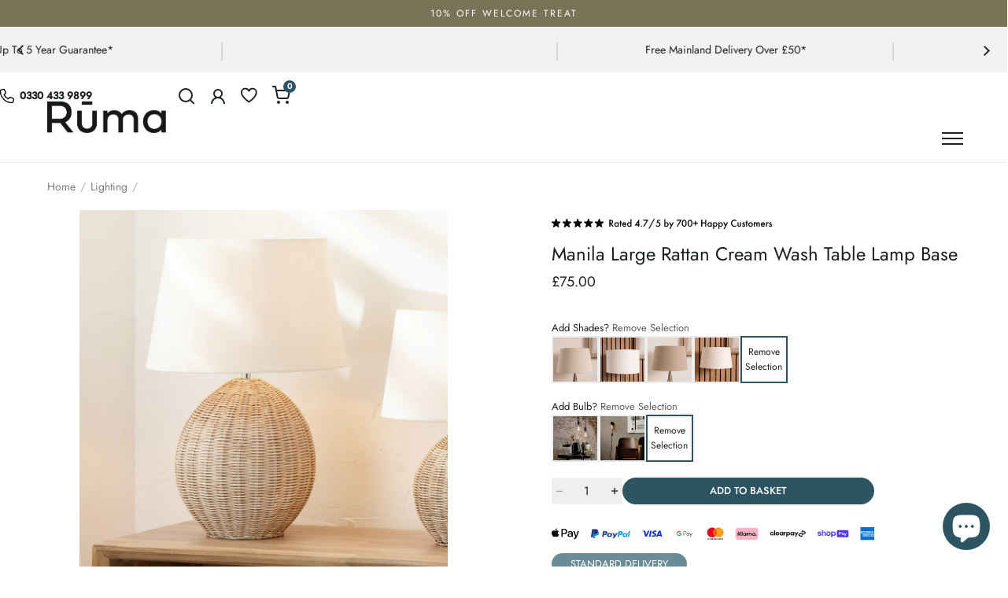

--- FILE ---
content_type: text/html; charset=utf-8
request_url: https://www.ruma.co.uk/products/manila-large-rattan-cream-wash-table-lamp
body_size: 51415
content:
<!doctype html>
<html class="no-js" lang="en">
<head>
  <script>(function(){var dbpr=100;if(Math.random()*100>100-dbpr){var d="dbbRum",w=window,o=document,a=addEventListener,scr=o.createElement("script");scr.async=!0;w[d]=w[d]||[];w[d].push(["presampling",dbpr]);["error","unhandledrejection"].forEach(function(t){a(t,function(e){w[d].push([t,e])});});scr.src="https://cdn.debugbear.com/ntShqAVflwnS.js";o.head.appendChild(scr);}})()</script>
  <meta charset="utf-8">
  <meta name="viewport" content="width=device-width,initial-scale=1,maximum-scale=1,user-scalable=no">
  <meta http-equiv="X-UA-Compatible" content="IE=edge"> 

    <!-- Google Consent Mode -->
    <script>
      window.dataLayer = window.dataLayer || [];
      function gtag() {
          dataLayer.push(arguments);
      }
      gtag("consent", "default", {
          ad_storage: "denied",
          ad_user_data: "denied",
          ad_personalization: "denied",
          analytics_storage: "denied",
          functionality_storage: "denied",
          personalization_storage: "denied",
          security_storage: "granted",
          wait_for_update: 2000,
      });
      gtag("set", "ads_data_redaction", true);
      gtag("set", "url_passthrough", true);

      function interpretConsent(value) {
        if (value === 1) {
          return 'granted';
        } else if (value === 2) {
          return 'denied';
        } else {
          return 'error';
        }
      }

      function setConsentTypes() {
        const consentTypes = [
          'ad_storage',
          'ad_user_data',
          'ad_personalization',
          'analytics_storage',
          'functionality_storage',
          'personalization_storage',
          'security_storage'
        ];
        const consentStates = {};
        consentTypes.forEach(consentType => {
          if (window.google_tag_data?.ics?.getConsentState(consentType)) {
            const rawValue = window.google_tag_data?.ics?.getConsentState(consentType);
            consentStates[consentType] = interpretConsent(rawValue);
          }
        });
        console.log(consentStates);
      }

      
      setTimeout(function() {
        setConsentTypes();
      }, 3000);

    </script>

  

    <script>
        dataLayer.push({
            breadcrumb: "Home / Lighting / / Manila Large Rattan Cream Wash Table Lamp Base"
        })
    </script>
  <!-- Google Tag Manager - Live -->
<script>(function(w,d,s,l,i){w[l]=w[l]||[];w[l].push({'gtm.start':
new Date().getTime(),event:'gtm.js'});var f=d.getElementsByTagName(s)[0],
j=d.createElement(s),dl=l!='dataLayer'?'&l='+l:'';j.async=true;j.src=
'https://www.googletagmanager.com/gtm.js?id='+i+dl;f.parentNode.insertBefore(j,f);
})(window,document,'script','dataLayer','GTM-N5545LQ');</script>
<!-- End Google Tag Manager -->
  
<!-- Global site tag (gtag.js) - Google Ads: 630539902 -->

<!-- END Global site tag (gtag.js) - AdWords: -->

<meta name="google-site-verification" content="tJXF1ZVPT8bsV-4EKVxZmm9G6rYMK3wNzqBrjRDxyb8" />
<meta name="google-site-verification" content="CQ2PvNRsOfCvaN_B1I8Ylfnx3uYcosMP_AWSD3TrAl0" />
<meta name="p:domain_verify" content="226ad07934ad0e8e68a849aa3ecab768"/>
<script>
document.addEventListener('click', (e) => {
        const a = e.target.closest('a');
        if (!a) return;

        if (a.hasAttribute('target')) return;

        if (!e.defaultPrevented) {
            e.preventDefault();

            const locationContext = getLinkContext(a);

            dataLayer.push({
                'navigation': {
                    'previous_page': window.location.href,
                    'next_page': a.href,
                    'previous_content': locationContext
                }
            });

            
            setTimeout(() => {
                window.location.href = a.href;
            }, 150);
        }
    });

    function getLinkContext(linkElement) {
        const sectionMap = [
            { selector: 'nav', label: 'Main Menu' },
            { selector: '.site-header', label: 'Header' },
            { selector: '.site-footer', label: 'Footer' },
            { selector: '.product-quick-view-container', label: 'Product Quick Add To Cart' },
            { selector: '.product-card__wrapper', label: 'Product Card' },
            { selector: 'main', label: 'Main Content' }
        ];

        for (const { selector, label } of sectionMap) {
            if (linkElement.closest(selector)) {
                return label;
            }
        }
  
        let node = linkElement;
        while (node && node !== document.body) {
            if (node.id) {
                return `Inside #${node.id}`;
            }
            if (node.classList.length > 0) {
                return `Inside .${[...node.classList].join('.')}`;
            }
            node = node.parentElement;
        }

        return 'Unknown';
    }
</script> <script>
    document.addEventListener('cookieyes_consent_update', (eventData) => {
      (function(){var name="nostojs";window[name]=window[name]||function(cb){(window[name].q=window[name].q||[]).push(cb);};})();

      nostojs(api => api.visit.setDoNotTrack(true));
      
      if (eventData.detail.accepted.includes('functional')) {
        nostojs(api => api.visit.setDoNotTrack(false));
      }

      // Code for Clarity consent
      if (eventData.detail.accepted.includes('analytics')) {
        window.clarity('consent');
      }

      setConsentTypes();
    });
  </script> 
  <script type="text/javascript" async="" src="https://connect.nosto.com/script/shopify/nosto.js?merchant=shopify-28821520472"></script>


<!-- Start cookieyes banner --> 
<script id="cookieyes" type="text/javascript" src="https://cdn-cookieyes.com/common/shopify.js"></script>
<script id="cookieyes" type="text/javascript" src="https://cdn-cookieyes.com/client_data/c2db5a4c05bafbc8662b7e07/script.js"></script> 
<!-- End cookieyes banner -->

<!-- Debug Bear -->
<script>(function(){var dbpr=100;if(Math.random()*100>100-dbpr){var d="dbbRum",w=window,o=document,a=addEventListener,scr=o.createElement("script");scr.async=!0;w[d]=w[d]||[];w[d].push(["presampling",dbpr]);["error","unhandledrejection"].forEach(function(t){a(t,function(e){w[d].push([t,e])});});scr.src="https://cdn.debugbear.com/aOjnZo3YvRrr.js";o.head.appendChild(scr);}})()</script><link rel="shortcut icon" href="//www.ruma.co.uk/cdn/shop/files/r-favicon_2x_320x320_718ee4fd-6957-4dfb-ba1d-fabba049dd48_32x32.png?v=1656410102" type="image/png" /><title>Large Rattan Cream Wash Table Lamp | Lighting
</title><meta name="description" content="Add the perfect finishing touch to your home interiors with the Large Rattan Cream Wash Table Lamp and view the rest of the Lighting collection at Rūma.">
<meta property="og:type" content="product">
  <meta property="og:title" content="Manila Large Rattan Cream Wash Table Lamp Base">

  
    <meta property="og:image" content="http://www.ruma.co.uk/cdn/shop/files/ruma-lighting-manila-large-rattan-cream-wash-table-lamp-base-40371110936789_1024x.jpg?v=1757500686">
    <meta property="og:image:secure_url" content="https://www.ruma.co.uk/cdn/shop/files/ruma-lighting-manila-large-rattan-cream-wash-table-lamp-base-40371110936789_1024x.jpg?v=1757500686">
    <meta property="og:image:width" content="1024">
    <meta property="og:image:height" content="1024">
  
    <meta property="og:image" content="http://www.ruma.co.uk/cdn/shop/files/ruma-lighting-manila-large-rattan-cream-wash-table-lamp-base-38201617154261_1024x.jpg?v=1757500687">
    <meta property="og:image:secure_url" content="https://www.ruma.co.uk/cdn/shop/files/ruma-lighting-manila-large-rattan-cream-wash-table-lamp-base-38201617154261_1024x.jpg?v=1757500687">
    <meta property="og:image:width" content="1024">
    <meta property="og:image:height" content="1024">
  
    <meta property="og:image" content="http://www.ruma.co.uk/cdn/shop/files/ruma-lighting-manila-large-rattan-cream-wash-table-lamp-base-38201643499733_1024x.jpg?v=1757500687">
    <meta property="og:image:secure_url" content="https://www.ruma.co.uk/cdn/shop/files/ruma-lighting-manila-large-rattan-cream-wash-table-lamp-base-38201643499733_1024x.jpg?v=1757500687">
    <meta property="og:image:width" content="1024">
    <meta property="og:image:height" content="1024">
  

  <meta property="product:price:amount" content="75.00">
  <meta property="product:price:currency" content="GBP">
  <meta property="product:availability" content="in stock"><meta property="og:description" content="Add the perfect finishing touch to your home interiors with the Large Rattan Cream Wash Table Lamp and view the rest of the Lighting collection at Rūma."><meta property="og:url" content="https://www.ruma.co.uk/products/manila-large-rattan-cream-wash-table-lamp">
<meta property="og:site_name" content="Ruma"><meta name="twitter:card" content="summary"><meta name="twitter:title" content="Manila Large Rattan Cream Wash Table Lamp Base">
  <meta name="twitter:description" content="Perfectly proportioned and beautifully crafted our Manila table lamp base will make you feel like every day is a holiday with its subtle beach vibe. The natural lamp base with its intricate weave in a stunning natural rattan will look fabulous with a simple yet sophisticated neutral shade. Place the table lamp on a side table or console to add a soft warm light. W26xD26xH37cm Requires 1 x ES/E27 GLS bulb (not included) 10-12W LED. Check out our WEEE page to see what we do to help you dispose of your electrical waste responsibly.The natural rattan finish and cream shade will add a scandi vibe to your home or living area. The soft glow of this lamp will put you in the mood for relaxation. With this rattan table lamp, you can create the perfect ambience in your living room,">
  <meta name="twitter:image" content="https://www.ruma.co.uk/cdn/shop/files/ruma-lighting-manila-large-rattan-cream-wash-table-lamp-base-40371110936789_600x600_crop_center.jpg?v=1757500686"><script type="application/ld+json">
  {
    "@context": "http://schema.org",
    "@type": "Product",
    "offers": [

        {
          "@type": "Offer",
          "name": "Default Title",
          "availability":"https://schema.org/InStock",
          "price": 75.0,
          "priceCurrency": "GBP",
          "priceValidUntil": "2026-01-18","sku": "22TL501BO","gtin13": "5020528016128","url": "/products/manila-large-rattan-cream-wash-table-lamp/products/manila-large-rattan-cream-wash-table-lamp?variant=43386658193621",
          "hasMerchantReturnPolicy": {
            "@type": "MerchantReturnPolicy",
            "applicableCountry": "UK",
            "returnPolicyCategory": "https://schema.org/MerchantReturnFiniteReturnWindow",
            "merchantReturnDays": 30,
            "returnMethod": "https://schema.org/ReturnByMail",
            "returnFees": "https://schema.org/ReturnShippingFees",
            "returnShippingFeesAmount": {
              "@type": "MonetaryAmount",
              "currency": "GBP",
              "value": 10.0,
              "minValue": 10,
              "maxValue": 40
            }
          },
          "shippingDetails": [
            {
              "@type": "OfferShippingDetails",
              "shippingRate": {
                "@type": "MonetaryAmount",
                "currency": "GBP",
                "value": 0
              },
              "shippingDestination": [
                {
                  "@type": "DefinedRegion",
                  "addressCountry": "UK"
                }
              ],
              "deliveryTime": {
                "@type": "ShippingDeliveryTime",
                "handlingTime": {
                  "@type": "QuantitativeValue",
                  "minValue": 0,
                  "maxValue": 3,
                  "unitCode": "DAY"
                },
                "transitTime": {
                  "@type": "QuantitativeValue",
                  "minValue": 1,
                  "maxValue": 3,
                  "unitCode": "DAY"
                }
              }
            },
            {
              "@type": "OfferShippingDetails",
              "shippingRate": {
                "@type": "MonetaryAmount",
                "currency": "GBP",
                "value": 8.0
              },
              "shippingDestination": [
                {
                  "@type": "DefinedRegion",
                  "addressCountry": "UK"
                }
              ],
              "deliveryTime": {
                "@type": "ShippingDeliveryTime",
                "handlingTime": {
                  "@type": "QuantitativeValue",
                  "minValue": 0,
                  "maxValue": 1,
                  "unitCode": "DAY"
                },
                "transitTime": {
                  "@type": "QuantitativeValue",
                  "minValue": 1,
                  "maxValue": 1,
                  "unitCode": "DAY"
                }
              }
            }
          ]
        }],"gtin13": "5020528016128",
      "productId": "5020528016128","brand": {
      "@type": "Brand",
      "name": "Ruma",
      "url": "https://www.ruma.co.uk"
    },
    "name": "Manila Large Rattan Cream Wash Table Lamp Base",
    "description": "Perfectly proportioned and beautifully crafted our Manila table lamp base will make you feel like every day is a holiday with its subtle beach vibe. The natural lamp base with its intricate weave in a stunning natural rattan will look fabulous with a simple yet sophisticated neutral shade. Place the table lamp on a side table or console to add a soft warm light. W26xD26xH37cm\n\n Requires 1 x ES\/E27 GLS bulb (not included) 10-12W LED. Check out our WEEE page to see what we do to help you dispose of your electrical waste responsibly.The natural rattan finish and cream shade will add a scandi vibe to your home or living area. The soft glow of this lamp will put you in the mood for relaxation. With this rattan table lamp, you can create the perfect ambience in your living room, dining room or hallway. It’s just the right size to fit on a console table or sideboard. Pair with other natural rattan products to complete the look.",
    "category": "Lighting",
    "url": "/products/manila-large-rattan-cream-wash-table-lamp/products/manila-large-rattan-cream-wash-table-lamp",
    "sku": "22TL501BO",
    "image": {
      "@type": "ImageObject",
      "url": "https://www.ruma.co.uk/cdn/shop/files/ruma-lighting-manila-large-rattan-cream-wash-table-lamp-base-40371110936789_1024x.jpg?v=1757500686",
      "image": "https://www.ruma.co.uk/cdn/shop/files/ruma-lighting-manila-large-rattan-cream-wash-table-lamp-base-40371110936789_1024x.jpg?v=1757500686",
      "name": "Featured-A",
      "width": "1024",
      "height": "1024"
    }
  }
  </script><script type="application/ld+json">
  {
    "@context": "http://schema.org",
    "@type": "BreadcrumbList",
  "itemListElement": [{
      "@type": "ListItem",
      "position": 1,
      "name": "Home",
      "item": "https://www.ruma.co.uk"
    },{
          "@type": "ListItem",
          "position": 2,
          "name": "Manila Large Rattan Cream Wash Table Lamp Base",
          "item": "https://www.ruma.co.uk/products/manila-large-rattan-cream-wash-table-lamp"
        }]
  }
  </script><script type="application/ld+json">
  {
    "@context": "http://schema.org",
    "@type" : "Organization",
  "name" : "Ruma",
  "url" : "https://www.ruma.co.uk",
  "email": "customersupport@ruma.co.uk",
  "telephone": "+44330 433 9899",
  "description": "Welcome to Rūma, the home of curated living. Shop the latest trends in luxury homeware with the range of lighting, seating, outdoor furniture and home accessories.",
  "logo": "https://www.ruma.co.uk/cdn/shop/files/Ruma-Logo_47d09acd-b481-4e78-904b-acbdc2d968be.png?v=1956980811648787183",
  "image": "https://www.ruma.co.uk/cdn/shop/files/Ruma-Logo_47d09acd-b481-4e78-904b-acbdc2d968be.png?v=1956980811648787183",
  "address": {
    "@type": "PostalAddress",
    "streetAddress": "Stafford Mills, Milnsbridge",
    "addressLocality": "Huddersfield",
    "addressRegion": "England",
    "postalCode": "HD3 4JD",
    "addressCountry": "UNITED KINGDOM",
    "email": "customersupport@ruma.co.uk",
    "telephone": "+44330 433 9899"
  },
  "areaServed": "GB",
  "brand": {
    "@type": "Brand",
    "name": "Ruma",
    "url": "https://www.ruma.co.uk"
  },
  "location": {
    "@type": "PostalAddress",
    "streetAddress": "Stafford Mills, Milnsbridge",
    "addressLocality": "Huddersfield",
    "addressRegion": "England",
    "postalCode": "HD3 4JD",
    "addressCountry": "UNITED KINGDOM",
    "email": "customersupport@ruma.co.uk",
    "telephone": "+44330 433 9899"
  },
  "potentialAction": {
    "@type": "SearchAction",
    "target": "/search?q={search_term}",
    "query-input": "required name=search_term"
  }
  }
  </script><link rel="canonical" href="https://www.ruma.co.uk/products/manila-large-rattan-cream-wash-table-lamp"><link rel="preconnect" href="https://cdn.shopify.com"><link rel="preconnect" href="https://fonts.shopifycdn.com" crossorigin><link rel="stylesheet" href="https://use.typekit.net/pqn1lez.css">

  <link rel="preload" as="script" href="//www.ruma.co.uk/cdn/shop/t/49/assets/theme.js?v=51288089549900550961755783933">
  <link rel="preload" as="style" href="//www.ruma.co.uk/cdn/shop/t/49/assets/theme.css?v=149003068559163479331762873007">
  <link href="//www.ruma.co.uk/cdn/shop/t/49/assets/theme.css?v=149003068559163479331762873007" rel="stylesheet" type="text/css" media="all" />
  <script src="//www.ruma.co.uk/cdn/shopifycloud/storefront/assets/themes_support/option_selection-b017cd28.js" type="text/javascript"></script>

<link href="//www.ruma.co.uk/cdn/shop/t/49/assets/glide.core.min.css?v=59184678847078418331656407631" rel="stylesheet" type="text/css" media="all" />
<link href="//www.ruma.co.uk/cdn/shop/t/49/assets/custom.css?v=3409813832999733611764666141" rel="stylesheet" type="text/css" media="all" />


    <link href="//www.ruma.co.uk/cdn/shop/t/49/assets/product.css?v=26041463545638849821764666142" rel="stylesheet" type="text/css" media="all" />
    <link href="//www.ruma.co.uk/cdn/shop/t/49/assets/splide.min.css?v=44329677166622589231754572954" rel="stylesheet" type="text/css" media="all" />



<style></style>

  <script>window.performance && window.performance.mark && window.performance.mark('shopify.content_for_header.start');</script><meta name="google-site-verification" content="CQ2PvNRsOfCvaN_B1I8Ylfnx3uYcosMP_AWSD3TrAl0">
<meta id="shopify-digital-wallet" name="shopify-digital-wallet" content="/28821520472/digital_wallets/dialog">
<meta name="shopify-checkout-api-token" content="754f1f0bb273cd8e57126cc7279b2b26">
<meta id="in-context-paypal-metadata" data-shop-id="28821520472" data-venmo-supported="false" data-environment="production" data-locale="en_US" data-paypal-v4="true" data-currency="GBP">
<link rel="alternate" type="application/json+oembed" href="https://www.ruma.co.uk/products/manila-large-rattan-cream-wash-table-lamp.oembed">
<script async="async" src="/checkouts/internal/preloads.js?locale=en-GB"></script>
<link rel="preconnect" href="https://shop.app" crossorigin="anonymous">
<script async="async" src="https://shop.app/checkouts/internal/preloads.js?locale=en-GB&shop_id=28821520472" crossorigin="anonymous"></script>
<script id="apple-pay-shop-capabilities" type="application/json">{"shopId":28821520472,"countryCode":"GB","currencyCode":"GBP","merchantCapabilities":["supports3DS"],"merchantId":"gid:\/\/shopify\/Shop\/28821520472","merchantName":"Ruma","requiredBillingContactFields":["postalAddress","email","phone"],"requiredShippingContactFields":["postalAddress","email","phone"],"shippingType":"shipping","supportedNetworks":["visa","maestro","masterCard","amex","discover","elo"],"total":{"type":"pending","label":"Ruma","amount":"1.00"},"shopifyPaymentsEnabled":true,"supportsSubscriptions":true}</script>
<script id="shopify-features" type="application/json">{"accessToken":"754f1f0bb273cd8e57126cc7279b2b26","betas":["rich-media-storefront-analytics"],"domain":"www.ruma.co.uk","predictiveSearch":true,"shopId":28821520472,"locale":"en"}</script>
<script>var Shopify = Shopify || {};
Shopify.shop = "the-ruma.myshopify.com";
Shopify.locale = "en";
Shopify.currency = {"active":"GBP","rate":"1.0"};
Shopify.country = "GB";
Shopify.theme = {"name":"ruma_wonder_update\/main","id":133661360341,"schema_name":"Split","schema_version":"3.1.0","theme_store_id":null,"role":"main"};
Shopify.theme.handle = "null";
Shopify.theme.style = {"id":null,"handle":null};
Shopify.cdnHost = "www.ruma.co.uk/cdn";
Shopify.routes = Shopify.routes || {};
Shopify.routes.root = "/";</script>
<script type="module">!function(o){(o.Shopify=o.Shopify||{}).modules=!0}(window);</script>
<script>!function(o){function n(){var o=[];function n(){o.push(Array.prototype.slice.apply(arguments))}return n.q=o,n}var t=o.Shopify=o.Shopify||{};t.loadFeatures=n(),t.autoloadFeatures=n()}(window);</script>
<script>
  window.ShopifyPay = window.ShopifyPay || {};
  window.ShopifyPay.apiHost = "shop.app\/pay";
  window.ShopifyPay.redirectState = null;
</script>
<script id="shop-js-analytics" type="application/json">{"pageType":"product"}</script>
<script defer="defer" async type="module" src="//www.ruma.co.uk/cdn/shopifycloud/shop-js/modules/v2/client.init-shop-cart-sync_C5BV16lS.en.esm.js"></script>
<script defer="defer" async type="module" src="//www.ruma.co.uk/cdn/shopifycloud/shop-js/modules/v2/chunk.common_CygWptCX.esm.js"></script>
<script type="module">
  await import("//www.ruma.co.uk/cdn/shopifycloud/shop-js/modules/v2/client.init-shop-cart-sync_C5BV16lS.en.esm.js");
await import("//www.ruma.co.uk/cdn/shopifycloud/shop-js/modules/v2/chunk.common_CygWptCX.esm.js");

  window.Shopify.SignInWithShop?.initShopCartSync?.({"fedCMEnabled":true,"windoidEnabled":true});

</script>
<script>
  window.Shopify = window.Shopify || {};
  if (!window.Shopify.featureAssets) window.Shopify.featureAssets = {};
  window.Shopify.featureAssets['shop-js'] = {"shop-cart-sync":["modules/v2/client.shop-cart-sync_ZFArdW7E.en.esm.js","modules/v2/chunk.common_CygWptCX.esm.js"],"init-fed-cm":["modules/v2/client.init-fed-cm_CmiC4vf6.en.esm.js","modules/v2/chunk.common_CygWptCX.esm.js"],"shop-button":["modules/v2/client.shop-button_tlx5R9nI.en.esm.js","modules/v2/chunk.common_CygWptCX.esm.js"],"shop-cash-offers":["modules/v2/client.shop-cash-offers_DOA2yAJr.en.esm.js","modules/v2/chunk.common_CygWptCX.esm.js","modules/v2/chunk.modal_D71HUcav.esm.js"],"init-windoid":["modules/v2/client.init-windoid_sURxWdc1.en.esm.js","modules/v2/chunk.common_CygWptCX.esm.js"],"shop-toast-manager":["modules/v2/client.shop-toast-manager_ClPi3nE9.en.esm.js","modules/v2/chunk.common_CygWptCX.esm.js"],"init-shop-email-lookup-coordinator":["modules/v2/client.init-shop-email-lookup-coordinator_B8hsDcYM.en.esm.js","modules/v2/chunk.common_CygWptCX.esm.js"],"init-shop-cart-sync":["modules/v2/client.init-shop-cart-sync_C5BV16lS.en.esm.js","modules/v2/chunk.common_CygWptCX.esm.js"],"avatar":["modules/v2/client.avatar_BTnouDA3.en.esm.js"],"pay-button":["modules/v2/client.pay-button_FdsNuTd3.en.esm.js","modules/v2/chunk.common_CygWptCX.esm.js"],"init-customer-accounts":["modules/v2/client.init-customer-accounts_DxDtT_ad.en.esm.js","modules/v2/client.shop-login-button_C5VAVYt1.en.esm.js","modules/v2/chunk.common_CygWptCX.esm.js","modules/v2/chunk.modal_D71HUcav.esm.js"],"init-shop-for-new-customer-accounts":["modules/v2/client.init-shop-for-new-customer-accounts_ChsxoAhi.en.esm.js","modules/v2/client.shop-login-button_C5VAVYt1.en.esm.js","modules/v2/chunk.common_CygWptCX.esm.js","modules/v2/chunk.modal_D71HUcav.esm.js"],"shop-login-button":["modules/v2/client.shop-login-button_C5VAVYt1.en.esm.js","modules/v2/chunk.common_CygWptCX.esm.js","modules/v2/chunk.modal_D71HUcav.esm.js"],"init-customer-accounts-sign-up":["modules/v2/client.init-customer-accounts-sign-up_CPSyQ0Tj.en.esm.js","modules/v2/client.shop-login-button_C5VAVYt1.en.esm.js","modules/v2/chunk.common_CygWptCX.esm.js","modules/v2/chunk.modal_D71HUcav.esm.js"],"shop-follow-button":["modules/v2/client.shop-follow-button_Cva4Ekp9.en.esm.js","modules/v2/chunk.common_CygWptCX.esm.js","modules/v2/chunk.modal_D71HUcav.esm.js"],"checkout-modal":["modules/v2/client.checkout-modal_BPM8l0SH.en.esm.js","modules/v2/chunk.common_CygWptCX.esm.js","modules/v2/chunk.modal_D71HUcav.esm.js"],"lead-capture":["modules/v2/client.lead-capture_Bi8yE_yS.en.esm.js","modules/v2/chunk.common_CygWptCX.esm.js","modules/v2/chunk.modal_D71HUcav.esm.js"],"shop-login":["modules/v2/client.shop-login_D6lNrXab.en.esm.js","modules/v2/chunk.common_CygWptCX.esm.js","modules/v2/chunk.modal_D71HUcav.esm.js"],"payment-terms":["modules/v2/client.payment-terms_CZxnsJam.en.esm.js","modules/v2/chunk.common_CygWptCX.esm.js","modules/v2/chunk.modal_D71HUcav.esm.js"]};
</script>
<script>(function() {
  var isLoaded = false;
  function asyncLoad() {
    if (isLoaded) return;
    isLoaded = true;
    var urls = ["https:\/\/ecommplugins-scripts.trustpilot.com\/v2.1\/js\/header.min.js?settings=eyJrZXkiOiJRYjlnaTlycnpMcGNkWjVwIiwicyI6Im5vbmUifQ==\u0026shop=the-ruma.myshopify.com","https:\/\/ecommplugins-trustboxsettings.trustpilot.com\/the-ruma.myshopify.com.js?settings=1669724316314\u0026shop=the-ruma.myshopify.com","https:\/\/assets.smartwishlist.webmarked.net\/static\/v6\/smartwishlist.js?shop=the-ruma.myshopify.com","https:\/\/static.klaviyo.com\/onsite\/js\/klaviyo.js?company_id=U7q3KH\u0026shop=the-ruma.myshopify.com","https:\/\/storage.nfcube.com\/instafeed-06024faf874e2b5a712d0fbae1852dee.js?shop=the-ruma.myshopify.com","https:\/\/connect.nosto.com\/include\/script\/shopify-28821520472.js?shop=the-ruma.myshopify.com"];
    for (var i = 0; i < urls.length; i++) {
      var s = document.createElement('script');
      s.type = 'text/javascript';
      s.async = true;
      s.src = urls[i];
      var x = document.getElementsByTagName('script')[0];
      x.parentNode.insertBefore(s, x);
    }
  };
  if(window.attachEvent) {
    window.attachEvent('onload', asyncLoad);
  } else {
    window.addEventListener('load', asyncLoad, false);
  }
})();</script>
<script id="__st">var __st={"a":28821520472,"offset":0,"reqid":"98ea0d64-1439-4730-8441-0c9b6a33db09-1768641081","pageurl":"www.ruma.co.uk\/products\/manila-large-rattan-cream-wash-table-lamp","u":"7d4738173319","p":"product","rtyp":"product","rid":7793862181077};</script>
<script>window.ShopifyPaypalV4VisibilityTracking = true;</script>
<script id="captcha-bootstrap">!function(){'use strict';const t='contact',e='account',n='new_comment',o=[[t,t],['blogs',n],['comments',n],[t,'customer']],c=[[e,'customer_login'],[e,'guest_login'],[e,'recover_customer_password'],[e,'create_customer']],r=t=>t.map((([t,e])=>`form[action*='/${t}']:not([data-nocaptcha='true']) input[name='form_type'][value='${e}']`)).join(','),a=t=>()=>t?[...document.querySelectorAll(t)].map((t=>t.form)):[];function s(){const t=[...o],e=r(t);return a(e)}const i='password',u='form_key',d=['recaptcha-v3-token','g-recaptcha-response','h-captcha-response',i],f=()=>{try{return window.sessionStorage}catch{return}},m='__shopify_v',_=t=>t.elements[u];function p(t,e,n=!1){try{const o=window.sessionStorage,c=JSON.parse(o.getItem(e)),{data:r}=function(t){const{data:e,action:n}=t;return t[m]||n?{data:e,action:n}:{data:t,action:n}}(c);for(const[e,n]of Object.entries(r))t.elements[e]&&(t.elements[e].value=n);n&&o.removeItem(e)}catch(o){console.error('form repopulation failed',{error:o})}}const l='form_type',E='cptcha';function T(t){t.dataset[E]=!0}const w=window,h=w.document,L='Shopify',v='ce_forms',y='captcha';let A=!1;((t,e)=>{const n=(g='f06e6c50-85a8-45c8-87d0-21a2b65856fe',I='https://cdn.shopify.com/shopifycloud/storefront-forms-hcaptcha/ce_storefront_forms_captcha_hcaptcha.v1.5.2.iife.js',D={infoText:'Protected by hCaptcha',privacyText:'Privacy',termsText:'Terms'},(t,e,n)=>{const o=w[L][v],c=o.bindForm;if(c)return c(t,g,e,D).then(n);var r;o.q.push([[t,g,e,D],n]),r=I,A||(h.body.append(Object.assign(h.createElement('script'),{id:'captcha-provider',async:!0,src:r})),A=!0)});var g,I,D;w[L]=w[L]||{},w[L][v]=w[L][v]||{},w[L][v].q=[],w[L][y]=w[L][y]||{},w[L][y].protect=function(t,e){n(t,void 0,e),T(t)},Object.freeze(w[L][y]),function(t,e,n,w,h,L){const[v,y,A,g]=function(t,e,n){const i=e?o:[],u=t?c:[],d=[...i,...u],f=r(d),m=r(i),_=r(d.filter((([t,e])=>n.includes(e))));return[a(f),a(m),a(_),s()]}(w,h,L),I=t=>{const e=t.target;return e instanceof HTMLFormElement?e:e&&e.form},D=t=>v().includes(t);t.addEventListener('submit',(t=>{const e=I(t);if(!e)return;const n=D(e)&&!e.dataset.hcaptchaBound&&!e.dataset.recaptchaBound,o=_(e),c=g().includes(e)&&(!o||!o.value);(n||c)&&t.preventDefault(),c&&!n&&(function(t){try{if(!f())return;!function(t){const e=f();if(!e)return;const n=_(t);if(!n)return;const o=n.value;o&&e.removeItem(o)}(t);const e=Array.from(Array(32),(()=>Math.random().toString(36)[2])).join('');!function(t,e){_(t)||t.append(Object.assign(document.createElement('input'),{type:'hidden',name:u})),t.elements[u].value=e}(t,e),function(t,e){const n=f();if(!n)return;const o=[...t.querySelectorAll(`input[type='${i}']`)].map((({name:t})=>t)),c=[...d,...o],r={};for(const[a,s]of new FormData(t).entries())c.includes(a)||(r[a]=s);n.setItem(e,JSON.stringify({[m]:1,action:t.action,data:r}))}(t,e)}catch(e){console.error('failed to persist form',e)}}(e),e.submit())}));const S=(t,e)=>{t&&!t.dataset[E]&&(n(t,e.some((e=>e===t))),T(t))};for(const o of['focusin','change'])t.addEventListener(o,(t=>{const e=I(t);D(e)&&S(e,y())}));const B=e.get('form_key'),M=e.get(l),P=B&&M;t.addEventListener('DOMContentLoaded',(()=>{const t=y();if(P)for(const e of t)e.elements[l].value===M&&p(e,B);[...new Set([...A(),...v().filter((t=>'true'===t.dataset.shopifyCaptcha))])].forEach((e=>S(e,t)))}))}(h,new URLSearchParams(w.location.search),n,t,e,['guest_login'])})(!0,!1)}();</script>
<script integrity="sha256-4kQ18oKyAcykRKYeNunJcIwy7WH5gtpwJnB7kiuLZ1E=" data-source-attribution="shopify.loadfeatures" defer="defer" src="//www.ruma.co.uk/cdn/shopifycloud/storefront/assets/storefront/load_feature-a0a9edcb.js" crossorigin="anonymous"></script>
<script crossorigin="anonymous" defer="defer" src="//www.ruma.co.uk/cdn/shopifycloud/storefront/assets/shopify_pay/storefront-65b4c6d7.js?v=20250812"></script>
<script data-source-attribution="shopify.dynamic_checkout.dynamic.init">var Shopify=Shopify||{};Shopify.PaymentButton=Shopify.PaymentButton||{isStorefrontPortableWallets:!0,init:function(){window.Shopify.PaymentButton.init=function(){};var t=document.createElement("script");t.src="https://www.ruma.co.uk/cdn/shopifycloud/portable-wallets/latest/portable-wallets.en.js",t.type="module",document.head.appendChild(t)}};
</script>
<script data-source-attribution="shopify.dynamic_checkout.buyer_consent">
  function portableWalletsHideBuyerConsent(e){var t=document.getElementById("shopify-buyer-consent"),n=document.getElementById("shopify-subscription-policy-button");t&&n&&(t.classList.add("hidden"),t.setAttribute("aria-hidden","true"),n.removeEventListener("click",e))}function portableWalletsShowBuyerConsent(e){var t=document.getElementById("shopify-buyer-consent"),n=document.getElementById("shopify-subscription-policy-button");t&&n&&(t.classList.remove("hidden"),t.removeAttribute("aria-hidden"),n.addEventListener("click",e))}window.Shopify?.PaymentButton&&(window.Shopify.PaymentButton.hideBuyerConsent=portableWalletsHideBuyerConsent,window.Shopify.PaymentButton.showBuyerConsent=portableWalletsShowBuyerConsent);
</script>
<script data-source-attribution="shopify.dynamic_checkout.cart.bootstrap">document.addEventListener("DOMContentLoaded",(function(){function t(){return document.querySelector("shopify-accelerated-checkout-cart, shopify-accelerated-checkout")}if(t())Shopify.PaymentButton.init();else{new MutationObserver((function(e,n){t()&&(Shopify.PaymentButton.init(),n.disconnect())})).observe(document.body,{childList:!0,subtree:!0})}}));
</script>
<link id="shopify-accelerated-checkout-styles" rel="stylesheet" media="screen" href="https://www.ruma.co.uk/cdn/shopifycloud/portable-wallets/latest/accelerated-checkout-backwards-compat.css" crossorigin="anonymous">
<style id="shopify-accelerated-checkout-cart">
        #shopify-buyer-consent {
  margin-top: 1em;
  display: inline-block;
  width: 100%;
}

#shopify-buyer-consent.hidden {
  display: none;
}

#shopify-subscription-policy-button {
  background: none;
  border: none;
  padding: 0;
  text-decoration: underline;
  font-size: inherit;
  cursor: pointer;
}

#shopify-subscription-policy-button::before {
  box-shadow: none;
}

      </style>

<script>window.performance && window.performance.mark && window.performance.mark('shopify.content_for_header.end');</script>
<noscript>
    <link rel="stylesheet" href="//www.ruma.co.uk/cdn/shop/t/49/assets/theme-noscript.css?v=78259120545182003951656407316">
  </noscript>

  <script>
    const rbi = [];
    const ribSetSize = (img) => {
      if ( img.offsetWidth / img.dataset.ratio < img.offsetHeight ) {
        img.setAttribute('sizes', `${Math.ceil(img.offsetHeight * img.dataset.ratio)}px`);
      } else {
        img.setAttribute('sizes', `${Math.ceil(img.offsetWidth)}px`);
      }
    }
    function debounce(fn, wait) {
      let t;
      return (...args) => {
        clearTimeout(t);
        t = setTimeout(() => fn.apply(this, args), wait);
      };
    }
    window.addEventListener('resize', debounce(()=>{
      for ( let img of rbi ) {
        ribSetSize(img);
      }
    }, 250));
  </script><link rel="preload" href="//www.ruma.co.uk/cdn/fonts/jost/jost_n4.d47a1b6347ce4a4c9f437608011273009d91f2b7.woff2" as="font" type="font/woff2" crossorigin><link rel="preload" href="//www.ruma.co.uk/cdn/fonts/jost/jost_n4.d47a1b6347ce4a4c9f437608011273009d91f2b7.woff2" as="font" type="font/woff2" crossorigin><style type="text/css">



@font-face {
  font-family: Jost;
  font-weight: 400;
  font-style: normal;
  font-display: swap;
  src: url("//www.ruma.co.uk/cdn/fonts/jost/jost_n4.d47a1b6347ce4a4c9f437608011273009d91f2b7.woff2") format("woff2"),
       url("//www.ruma.co.uk/cdn/fonts/jost/jost_n4.791c46290e672b3f85c3d1c651ef2efa3819eadd.woff") format("woff");
}
@font-face {
  font-family: Jost;
  font-weight: 400;
  font-style: normal;
  font-display: swap;
  src: url("//www.ruma.co.uk/cdn/fonts/jost/jost_n4.d47a1b6347ce4a4c9f437608011273009d91f2b7.woff2") format("woff2"),
       url("//www.ruma.co.uk/cdn/fonts/jost/jost_n4.791c46290e672b3f85c3d1c651ef2efa3819eadd.woff") format("woff");
}
@font-face {
  font-family: Jost;
  font-weight: 500;
  font-style: normal;
  font-display: swap;
  src: url("//www.ruma.co.uk/cdn/fonts/jost/jost_n5.7c8497861ffd15f4e1284cd221f14658b0e95d61.woff2") format("woff2"),
       url("//www.ruma.co.uk/cdn/fonts/jost/jost_n5.fb6a06896db583cc2df5ba1b30d9c04383119dd9.woff") format("woff");
}
@font-face {
  font-family: Jost;
  font-weight: 400;
  font-style: italic;
  font-display: swap;
  src: url("//www.ruma.co.uk/cdn/fonts/jost/jost_i4.b690098389649750ada222b9763d55796c5283a5.woff2") format("woff2"),
       url("//www.ruma.co.uk/cdn/fonts/jost/jost_i4.fd766415a47e50b9e391ae7ec04e2ae25e7e28b0.woff") format("woff");
}
</style>
<style type="text/css">

  :root {

    /* Main color scheme */

    --main-text: #1b2120;
    --main-text-hover: rgba(27, 33, 32, 0.82);
    --main-text-foreground: #fff;
    
    --main-background: #ffffff;
    --main-background-gradient: rgba(255, 255, 255, 0);
    --main-background-secondary: rgba(27, 33, 32, 0.18);
    --main-background-third: rgba(27, 33, 32, 0.03);
    --main-borders: rgba(27, 33, 32, 0.08);

    /* Header & sidebars color scheme */
    
    --header-text: #1b2120;
    --header-text-foreground: #fff;
    
    --header-background: #ffffff;
    --header-background-secondary: rgba(27, 33, 32, 0.18);
    --header-borders: rgba(27, 33, 32, 0.08);

    /* Footer color scheme */

    --footer-text: ;
    --footer-text-foreground: #fff;
    
    --footer-background: ;
    --footer-background-secondary: ;
    --footer-borders: ;

    /* Buttons radius */

    --buttons-radius: 30px;

    /* Font variables */

    --font-stack-headings: Jost, sans-serif;
    --font-weight-headings: 400;
    --font-style-headings: normal;

    --font-stack-body: Jost, sans-serif;
    --font-weight-body: 400;--font-weight-body-bold: 500;--font-style-body: normal;

    --base-headings-size: 60;
    --base-headings-line: 1.1;
    --base-body-size: 16;
    --base-body-line: 1.6;

  }

  select, .regular-select-cover {
    background-image: url("data:image/svg+xml,%0A%3Csvg width='14' height='9' viewBox='0 0 14 9' fill='none' xmlns='http://www.w3.org/2000/svg'%3E%3Cpath d='M8.42815 7.47604L7.01394 8.89025L0.528658 2.40497L1.94287 0.990753L8.42815 7.47604Z' fill='rgb(27, 33, 32)'/%3E%3Cpath d='M6.98591 8.89025L5.5717 7.47604L12.057 0.990755L13.4712 2.40497L6.98591 8.89025Z' fill='rgb(27, 33, 32)'/%3E%3C/svg%3E%0A");
  }
  sidebar-drawer .facets__disclosure:after, sidebar-drawer select {
    background-image: url("data:image/svg+xml,%0A%3Csvg width='14' height='9' viewBox='0 0 14 9' fill='none' xmlns='http://www.w3.org/2000/svg'%3E%3Cpath d='M8.42815 7.47604L7.01394 8.89025L0.528658 2.40497L1.94287 0.990753L8.42815 7.47604Z' fill='rgb(27, 33, 32)'/%3E%3Cpath d='M6.98591 8.89025L5.5717 7.47604L12.057 0.990755L13.4712 2.40497L6.98591 8.89025Z' fill='rgb(27, 33, 32)'/%3E%3C/svg%3E%0A");
  }

</style><script src="https://js.afterpay.com/afterpay-1.x.js"
    async
></script>
  
<meta name="google-site-verification" content="anbkF1CkeHfW7NJqIQ5jmnFt6CESU049IwIqZzoEx0k" />
          
<style type='text/css'>
    :root {--delivery-country-image-url:url("https://dc.codericp.com/delivery/code_f.png");}
    .icon-ad_f{background-image:var(--delivery-country-image-url);background-position:0 0;width:20px;height:12px}.icon-ae_f{background-image:var(--delivery-country-image-url);background-position:-21px 0;width:20px;height:12px}.icon-af_f{background-image:var(--delivery-country-image-url);background-position:0 -13px;width:20px;height:12px}.icon-ag_f{background-image:var(--delivery-country-image-url);background-position:-21px -13px;width:20px;height:12px}.icon-ai_f{background-image:var(--delivery-country-image-url);background-position:0 -26px;width:20px;height:12px}.icon-al_f{background-image:var(--delivery-country-image-url);background-position:-21px -26px;width:20px;height:12px}.icon-am_f{background-image:var(--delivery-country-image-url);background-position:-42px 0;width:20px;height:12px}.icon-ao_f{background-image:var(--delivery-country-image-url);background-position:-42px -13px;width:20px;height:12px}.icon-aq_f{background-image:var(--delivery-country-image-url);background-position:-42px -26px;width:20px;height:12px}.icon-ar_f{background-image:var(--delivery-country-image-url);background-position:0 -39px;width:20px;height:12px}.icon-as_f{background-image:var(--delivery-country-image-url);background-position:-21px -39px;width:20px;height:12px}.icon-at_f{background-image:var(--delivery-country-image-url);background-position:-42px -39px;width:20px;height:12px}.icon-au_f{background-image:var(--delivery-country-image-url);background-position:-63px 0;width:20px;height:12px}.icon-aw_f{background-image:var(--delivery-country-image-url);background-position:-63px -13px;width:20px;height:12px}.icon-ax_f{background-image:var(--delivery-country-image-url);background-position:-63px -26px;width:20px;height:12px}.icon-az_f{background-image:var(--delivery-country-image-url);background-position:-63px -39px;width:20px;height:12px}.icon-ba_f{background-image:var(--delivery-country-image-url);background-position:0 -52px;width:20px;height:12px}.icon-bb_f{background-image:var(--delivery-country-image-url);background-position:-21px -52px;width:20px;height:12px}.icon-bd_f{background-image:var(--delivery-country-image-url);background-position:-42px -52px;width:20px;height:12px}.icon-be_f{background-image:var(--delivery-country-image-url);background-position:-63px -52px;width:20px;height:12px}.icon-bf_f{background-image:var(--delivery-country-image-url);background-position:0 -65px;width:20px;height:12px}.icon-bg_f{background-image:var(--delivery-country-image-url);background-position:-21px -65px;width:20px;height:12px}.icon-bh_f{background-image:var(--delivery-country-image-url);background-position:-42px -65px;width:20px;height:12px}.icon-bi_f{background-image:var(--delivery-country-image-url);background-position:-63px -65px;width:20px;height:12px}.icon-bj_f{background-image:var(--delivery-country-image-url);background-position:-84px 0;width:20px;height:12px}.icon-bl_f{background-image:var(--delivery-country-image-url);background-position:-84px -13px;width:20px;height:12px}.icon-bm_f{background-image:var(--delivery-country-image-url);background-position:-84px -26px;width:20px;height:12px}.icon-bn_f{background-image:var(--delivery-country-image-url);background-position:-84px -39px;width:20px;height:12px}.icon-bo_f{background-image:var(--delivery-country-image-url);background-position:-84px -52px;width:20px;height:12px}.icon-bq_f{background-image:var(--delivery-country-image-url);background-position:-84px -65px;width:20px;height:12px}.icon-br_f{background-image:var(--delivery-country-image-url);background-position:0 -78px;width:20px;height:12px}.icon-bs_f{background-image:var(--delivery-country-image-url);background-position:-21px -78px;width:20px;height:12px}.icon-bt_f{background-image:var(--delivery-country-image-url);background-position:-42px -78px;width:20px;height:12px}.icon-bv_f{background-image:var(--delivery-country-image-url);background-position:-63px -78px;width:20px;height:12px}.icon-bw_f{background-image:var(--delivery-country-image-url);background-position:-84px -78px;width:20px;height:12px}.icon-by_f{background-image:var(--delivery-country-image-url);background-position:0 -91px;width:20px;height:12px}.icon-bz_f{background-image:var(--delivery-country-image-url);background-position:-21px -91px;width:20px;height:12px}.icon-ca_f{background-image:var(--delivery-country-image-url);background-position:-42px -91px;width:20px;height:12px}.icon-cc_f{background-image:var(--delivery-country-image-url);background-position:-63px -91px;width:20px;height:12px}.icon-cd_f{background-image:var(--delivery-country-image-url);background-position:-84px -91px;width:20px;height:12px}.icon-cf_f{background-image:var(--delivery-country-image-url);background-position:-105px 0;width:20px;height:12px}.icon-cg_f{background-image:var(--delivery-country-image-url);background-position:-105px -13px;width:20px;height:12px}.icon-ch_f{background-image:var(--delivery-country-image-url);background-position:-105px -26px;width:20px;height:12px}.icon-ci_f{background-image:var(--delivery-country-image-url);background-position:-105px -39px;width:20px;height:12px}.icon-ck_f{background-image:var(--delivery-country-image-url);background-position:-105px -52px;width:20px;height:12px}.icon-cl_f{background-image:var(--delivery-country-image-url);background-position:-105px -65px;width:20px;height:12px}.icon-cm_f{background-image:var(--delivery-country-image-url);background-position:-105px -78px;width:20px;height:12px}.icon-cn_f{background-image:var(--delivery-country-image-url);background-position:-105px -91px;width:20px;height:12px}.icon-co_f{background-image:var(--delivery-country-image-url);background-position:0 -104px;width:20px;height:12px}.icon-cr_f{background-image:var(--delivery-country-image-url);background-position:-21px -104px;width:20px;height:12px}.icon-cu_f{background-image:var(--delivery-country-image-url);background-position:-42px -104px;width:20px;height:12px}.icon-cv_f{background-image:var(--delivery-country-image-url);background-position:-63px -104px;width:20px;height:12px}.icon-cw_f{background-image:var(--delivery-country-image-url);background-position:-84px -104px;width:20px;height:12px}.icon-cx_f{background-image:var(--delivery-country-image-url);background-position:-105px -104px;width:20px;height:12px}.icon-cy_f{background-image:var(--delivery-country-image-url);background-position:-126px 0;width:20px;height:12px}.icon-cz_f{background-image:var(--delivery-country-image-url);background-position:-126px -13px;width:20px;height:12px}.icon-de_f{background-image:var(--delivery-country-image-url);background-position:-126px -26px;width:20px;height:12px}.icon-dj_f{background-image:var(--delivery-country-image-url);background-position:-126px -39px;width:20px;height:12px}.icon-dk_f{background-image:var(--delivery-country-image-url);background-position:-126px -52px;width:20px;height:12px}.icon-dm_f{background-image:var(--delivery-country-image-url);background-position:-126px -65px;width:20px;height:12px}.icon-do_f{background-image:var(--delivery-country-image-url);background-position:-126px -78px;width:20px;height:12px}.icon-dz_f{background-image:var(--delivery-country-image-url);background-position:-126px -91px;width:20px;height:12px}.icon-ec_f{background-image:var(--delivery-country-image-url);background-position:-126px -104px;width:20px;height:12px}.icon-ee_f{background-image:var(--delivery-country-image-url);background-position:0 -117px;width:20px;height:12px}.icon-eg_f{background-image:var(--delivery-country-image-url);background-position:-21px -117px;width:20px;height:12px}.icon-eh_f{background-image:var(--delivery-country-image-url);background-position:-42px -117px;width:20px;height:12px}.icon-er_f{background-image:var(--delivery-country-image-url);background-position:-63px -117px;width:20px;height:12px}.icon-es_f{background-image:var(--delivery-country-image-url);background-position:-84px -117px;width:20px;height:12px}.icon-et_f{background-image:var(--delivery-country-image-url);background-position:-105px -117px;width:20px;height:12px}.icon-fi_f{background-image:var(--delivery-country-image-url);background-position:-126px -117px;width:20px;height:12px}.icon-fj_f{background-image:var(--delivery-country-image-url);background-position:0 -130px;width:20px;height:12px}.icon-fk_f{background-image:var(--delivery-country-image-url);background-position:-21px -130px;width:20px;height:12px}.icon-fm_f{background-image:var(--delivery-country-image-url);background-position:-42px -130px;width:20px;height:12px}.icon-fo_f{background-image:var(--delivery-country-image-url);background-position:-63px -130px;width:20px;height:12px}.icon-fr_f{background-image:var(--delivery-country-image-url);background-position:-84px -130px;width:20px;height:12px}.icon-ga_f{background-image:var(--delivery-country-image-url);background-position:-105px -130px;width:20px;height:12px}.icon-gb_f{background-image:var(--delivery-country-image-url);background-position:-126px -130px;width:20px;height:12px}.icon-gd_f{background-image:var(--delivery-country-image-url);background-position:-147px 0;width:20px;height:12px}.icon-ge_f{background-image:var(--delivery-country-image-url);background-position:-147px -13px;width:20px;height:12px}.icon-gf_f{background-image:var(--delivery-country-image-url);background-position:-147px -26px;width:20px;height:12px}.icon-gg_f{background-image:var(--delivery-country-image-url);background-position:-147px -39px;width:20px;height:12px}.icon-gh_f{background-image:var(--delivery-country-image-url);background-position:-147px -52px;width:20px;height:12px}.icon-gi_f{background-image:var(--delivery-country-image-url);background-position:-147px -65px;width:20px;height:12px}.icon-gl_f{background-image:var(--delivery-country-image-url);background-position:-147px -78px;width:20px;height:12px}.icon-gm_f{background-image:var(--delivery-country-image-url);background-position:-147px -91px;width:20px;height:12px}.icon-gn_f{background-image:var(--delivery-country-image-url);background-position:-147px -104px;width:20px;height:12px}.icon-gp_f{background-image:var(--delivery-country-image-url);background-position:-147px -117px;width:20px;height:12px}.icon-gq_f{background-image:var(--delivery-country-image-url);background-position:-147px -130px;width:20px;height:12px}.icon-gr_f{background-image:var(--delivery-country-image-url);background-position:0 -143px;width:20px;height:12px}.icon-gs_f{background-image:var(--delivery-country-image-url);background-position:-21px -143px;width:20px;height:12px}.icon-gt_f{background-image:var(--delivery-country-image-url);background-position:-42px -143px;width:20px;height:12px}.icon-gu_f{background-image:var(--delivery-country-image-url);background-position:-63px -143px;width:20px;height:12px}.icon-gw_f{background-image:var(--delivery-country-image-url);background-position:-84px -143px;width:20px;height:12px}.icon-gy_f{background-image:var(--delivery-country-image-url);background-position:-105px -143px;width:20px;height:12px}.icon-hk_f{background-image:var(--delivery-country-image-url);background-position:-126px -143px;width:20px;height:12px}.icon-hm_f{background-image:var(--delivery-country-image-url);background-position:-147px -143px;width:20px;height:12px}.icon-hn_f{background-image:var(--delivery-country-image-url);background-position:-168px 0;width:20px;height:12px}.icon-hr_f{background-image:var(--delivery-country-image-url);background-position:-168px -13px;width:20px;height:12px}.icon-ht_f{background-image:var(--delivery-country-image-url);background-position:-168px -26px;width:20px;height:12px}.icon-hu_f{background-image:var(--delivery-country-image-url);background-position:-168px -39px;width:20px;height:12px}.icon-id_f{background-image:var(--delivery-country-image-url);background-position:-168px -52px;width:20px;height:12px}.icon-ie_f{background-image:var(--delivery-country-image-url);background-position:-168px -65px;width:20px;height:12px}.icon-il_f{background-image:var(--delivery-country-image-url);background-position:-168px -78px;width:20px;height:12px}.icon-im_f{background-image:var(--delivery-country-image-url);background-position:-168px -91px;width:20px;height:12px}.icon-in_f{background-image:var(--delivery-country-image-url);background-position:-168px -104px;width:20px;height:12px}.icon-io_f{background-image:var(--delivery-country-image-url);background-position:-168px -117px;width:20px;height:12px}.icon-iq_f{background-image:var(--delivery-country-image-url);background-position:-168px -130px;width:20px;height:12px}.icon-ir_f{background-image:var(--delivery-country-image-url);background-position:-168px -143px;width:20px;height:12px}.icon-is_f{background-image:var(--delivery-country-image-url);background-position:0 -156px;width:20px;height:12px}.icon-it_f{background-image:var(--delivery-country-image-url);background-position:-21px -156px;width:20px;height:12px}.icon-je_f{background-image:var(--delivery-country-image-url);background-position:-42px -156px;width:20px;height:12px}.icon-jm_f{background-image:var(--delivery-country-image-url);background-position:-63px -156px;width:20px;height:12px}.icon-jo_f{background-image:var(--delivery-country-image-url);background-position:-84px -156px;width:20px;height:12px}.icon-jp_f{background-image:var(--delivery-country-image-url);background-position:-105px -156px;width:20px;height:12px}.icon-ke_f{background-image:var(--delivery-country-image-url);background-position:-126px -156px;width:20px;height:12px}.icon-kg_f{background-image:var(--delivery-country-image-url);background-position:-147px -156px;width:20px;height:12px}.icon-kh_f{background-image:var(--delivery-country-image-url);background-position:-168px -156px;width:20px;height:12px}.icon-ki_f{background-image:var(--delivery-country-image-url);background-position:0 -169px;width:20px;height:12px}.icon-km_f{background-image:var(--delivery-country-image-url);background-position:-21px -169px;width:20px;height:12px}.icon-kn_f{background-image:var(--delivery-country-image-url);background-position:-42px -169px;width:20px;height:12px}.icon-kp_f{background-image:var(--delivery-country-image-url);background-position:-63px -169px;width:20px;height:12px}.icon-kr_f{background-image:var(--delivery-country-image-url);background-position:-84px -169px;width:20px;height:12px}.icon-kw_f{background-image:var(--delivery-country-image-url);background-position:-105px -169px;width:20px;height:12px}.icon-ky_f{background-image:var(--delivery-country-image-url);background-position:-126px -169px;width:20px;height:12px}.icon-kz_f{background-image:var(--delivery-country-image-url);background-position:-147px -169px;width:20px;height:12px}.icon-la_f{background-image:var(--delivery-country-image-url);background-position:-168px -169px;width:20px;height:12px}.icon-lb_f{background-image:var(--delivery-country-image-url);background-position:-189px 0;width:20px;height:12px}.icon-lc_f{background-image:var(--delivery-country-image-url);background-position:-189px -13px;width:20px;height:12px}.icon-li_f{background-image:var(--delivery-country-image-url);background-position:-189px -26px;width:20px;height:12px}.icon-lk_f{background-image:var(--delivery-country-image-url);background-position:-189px -39px;width:20px;height:12px}.icon-lr_f{background-image:var(--delivery-country-image-url);background-position:-189px -52px;width:20px;height:12px}.icon-ls_f{background-image:var(--delivery-country-image-url);background-position:-189px -65px;width:20px;height:12px}.icon-lt_f{background-image:var(--delivery-country-image-url);background-position:-189px -78px;width:20px;height:12px}.icon-lu_f{background-image:var(--delivery-country-image-url);background-position:-189px -91px;width:20px;height:12px}.icon-lv_f{background-image:var(--delivery-country-image-url);background-position:-189px -104px;width:20px;height:12px}.icon-ly_f{background-image:var(--delivery-country-image-url);background-position:-189px -117px;width:20px;height:12px}.icon-ma_f{background-image:var(--delivery-country-image-url);background-position:-189px -130px;width:20px;height:12px}.icon-mc_f{background-image:var(--delivery-country-image-url);background-position:-189px -143px;width:20px;height:12px}.icon-md_f{background-image:var(--delivery-country-image-url);background-position:-189px -156px;width:20px;height:12px}.icon-me_f{background-image:var(--delivery-country-image-url);background-position:-189px -169px;width:20px;height:12px}.icon-mf_f{background-image:var(--delivery-country-image-url);background-position:0 -182px;width:20px;height:12px}.icon-mg_f{background-image:var(--delivery-country-image-url);background-position:-21px -182px;width:20px;height:12px}.icon-mh_f{background-image:var(--delivery-country-image-url);background-position:-42px -182px;width:20px;height:12px}.icon-mk_f{background-image:var(--delivery-country-image-url);background-position:-63px -182px;width:20px;height:12px}.icon-ml_f{background-image:var(--delivery-country-image-url);background-position:-84px -182px;width:20px;height:12px}.icon-mm_f{background-image:var(--delivery-country-image-url);background-position:-105px -182px;width:20px;height:12px}.icon-mn_f{background-image:var(--delivery-country-image-url);background-position:-126px -182px;width:20px;height:12px}.icon-mo_f{background-image:var(--delivery-country-image-url);background-position:-147px -182px;width:20px;height:12px}.icon-mp_f{background-image:var(--delivery-country-image-url);background-position:-168px -182px;width:20px;height:12px}.icon-mq_f{background-image:var(--delivery-country-image-url);background-position:-189px -182px;width:20px;height:12px}.icon-mr_f{background-image:var(--delivery-country-image-url);background-position:0 -195px;width:20px;height:12px}.icon-ms_f{background-image:var(--delivery-country-image-url);background-position:-21px -195px;width:20px;height:12px}.icon-mt_f{background-image:var(--delivery-country-image-url);background-position:-42px -195px;width:20px;height:12px}.icon-mu_f{background-image:var(--delivery-country-image-url);background-position:-63px -195px;width:20px;height:12px}.icon-mv_f{background-image:var(--delivery-country-image-url);background-position:-84px -195px;width:20px;height:12px}.icon-mw_f{background-image:var(--delivery-country-image-url);background-position:-105px -195px;width:20px;height:12px}.icon-mx_f{background-image:var(--delivery-country-image-url);background-position:-126px -195px;width:20px;height:12px}.icon-my_f{background-image:var(--delivery-country-image-url);background-position:-147px -195px;width:20px;height:12px}.icon-mz_f{background-image:var(--delivery-country-image-url);background-position:-168px -195px;width:20px;height:12px}.icon-na_f{background-image:var(--delivery-country-image-url);background-position:-189px -195px;width:20px;height:12px}.icon-nc_f{background-image:var(--delivery-country-image-url);background-position:-210px 0;width:20px;height:12px}.icon-ne_f{background-image:var(--delivery-country-image-url);background-position:-210px -13px;width:20px;height:12px}.icon-nf_f{background-image:var(--delivery-country-image-url);background-position:-210px -26px;width:20px;height:12px}.icon-ng_f{background-image:var(--delivery-country-image-url);background-position:-210px -39px;width:20px;height:12px}.icon-ni_f{background-image:var(--delivery-country-image-url);background-position:-210px -52px;width:20px;height:12px}.icon-nl_f{background-image:var(--delivery-country-image-url);background-position:-210px -65px;width:20px;height:12px}.icon-no_f{background-image:var(--delivery-country-image-url);background-position:-210px -78px;width:20px;height:12px}.icon-np_f{background-image:var(--delivery-country-image-url);background-position:-210px -91px;width:20px;height:12px}.icon-nr_f{background-image:var(--delivery-country-image-url);background-position:-210px -104px;width:20px;height:12px}.icon-nu_f{background-image:var(--delivery-country-image-url);background-position:-210px -117px;width:20px;height:12px}.icon-nz_f{background-image:var(--delivery-country-image-url);background-position:-210px -130px;width:20px;height:12px}.icon-om_f{background-image:var(--delivery-country-image-url);background-position:-210px -143px;width:20px;height:12px}.icon-pa_f{background-image:var(--delivery-country-image-url);background-position:-210px -156px;width:20px;height:12px}.icon-pe_f{background-image:var(--delivery-country-image-url);background-position:-210px -169px;width:20px;height:12px}.icon-pf_f{background-image:var(--delivery-country-image-url);background-position:-210px -182px;width:20px;height:12px}.icon-pg_f{background-image:var(--delivery-country-image-url);background-position:-210px -195px;width:20px;height:12px}.icon-ph_f{background-image:var(--delivery-country-image-url);background-position:0 -208px;width:20px;height:12px}.icon-pk_f{background-image:var(--delivery-country-image-url);background-position:-21px -208px;width:20px;height:12px}.icon-pl_f{background-image:var(--delivery-country-image-url);background-position:-42px -208px;width:20px;height:12px}.icon-pm_f{background-image:var(--delivery-country-image-url);background-position:-63px -208px;width:20px;height:12px}.icon-pn_f{background-image:var(--delivery-country-image-url);background-position:-84px -208px;width:20px;height:12px}.icon-pr_f{background-image:var(--delivery-country-image-url);background-position:-105px -208px;width:20px;height:12px}.icon-ps_f{background-image:var(--delivery-country-image-url);background-position:-126px -208px;width:20px;height:12px}.icon-pt_f{background-image:var(--delivery-country-image-url);background-position:-147px -208px;width:20px;height:12px}.icon-pw_f{background-image:var(--delivery-country-image-url);background-position:-168px -208px;width:20px;height:12px}.icon-py_f{background-image:var(--delivery-country-image-url);background-position:-189px -208px;width:20px;height:12px}.icon-qa_f{background-image:var(--delivery-country-image-url);background-position:-210px -208px;width:20px;height:12px}.icon-re_f{background-image:var(--delivery-country-image-url);background-position:-231px 0;width:20px;height:12px}.icon-ro_f{background-image:var(--delivery-country-image-url);background-position:-231px -13px;width:20px;height:12px}.icon-rs_f{background-image:var(--delivery-country-image-url);background-position:-231px -26px;width:20px;height:12px}.icon-ru_f{background-image:var(--delivery-country-image-url);background-position:-231px -39px;width:20px;height:12px}.icon-rw_f{background-image:var(--delivery-country-image-url);background-position:-231px -52px;width:20px;height:12px}.icon-sa_f{background-image:var(--delivery-country-image-url);background-position:-231px -65px;width:20px;height:12px}.icon-sb_f{background-image:var(--delivery-country-image-url);background-position:-231px -78px;width:20px;height:12px}.icon-sc_f{background-image:var(--delivery-country-image-url);background-position:-231px -91px;width:20px;height:12px}.icon-sd_f{background-image:var(--delivery-country-image-url);background-position:-231px -104px;width:20px;height:12px}.icon-se_f{background-image:var(--delivery-country-image-url);background-position:-231px -117px;width:20px;height:12px}.icon-sg_f{background-image:var(--delivery-country-image-url);background-position:-231px -130px;width:20px;height:12px}.icon-sh_f{background-image:var(--delivery-country-image-url);background-position:-231px -143px;width:20px;height:12px}.icon-si_f{background-image:var(--delivery-country-image-url);background-position:-231px -156px;width:20px;height:12px}.icon-sj_f{background-image:var(--delivery-country-image-url);background-position:-231px -169px;width:20px;height:12px}.icon-sk_f{background-image:var(--delivery-country-image-url);background-position:-231px -182px;width:20px;height:12px}.icon-sl_f{background-image:var(--delivery-country-image-url);background-position:-231px -195px;width:20px;height:12px}.icon-sm_f{background-image:var(--delivery-country-image-url);background-position:-231px -208px;width:20px;height:12px}.icon-sn_f{background-image:var(--delivery-country-image-url);background-position:0 -221px;width:20px;height:12px}.icon-so_f{background-image:var(--delivery-country-image-url);background-position:-21px -221px;width:20px;height:12px}.icon-sr_f{background-image:var(--delivery-country-image-url);background-position:-42px -221px;width:20px;height:12px}.icon-ss_f{background-image:var(--delivery-country-image-url);background-position:-63px -221px;width:20px;height:12px}.icon-st_f{background-image:var(--delivery-country-image-url);background-position:-84px -221px;width:20px;height:12px}.icon-sv_f{background-image:var(--delivery-country-image-url);background-position:-105px -221px;width:20px;height:12px}.icon-sx_f{background-image:var(--delivery-country-image-url);background-position:-126px -221px;width:20px;height:12px}.icon-sy_f{background-image:var(--delivery-country-image-url);background-position:-147px -221px;width:20px;height:12px}.icon-sz_f{background-image:var(--delivery-country-image-url);background-position:-168px -221px;width:20px;height:12px}.icon-tc_f{background-image:var(--delivery-country-image-url);background-position:-189px -221px;width:20px;height:12px}.icon-td_f{background-image:var(--delivery-country-image-url);background-position:-210px -221px;width:20px;height:12px}.icon-tf_f{background-image:var(--delivery-country-image-url);background-position:-231px -221px;width:20px;height:12px}.icon-tg_f{background-image:var(--delivery-country-image-url);background-position:0 -234px;width:20px;height:12px}.icon-th_f{background-image:var(--delivery-country-image-url);background-position:-21px -234px;width:20px;height:12px}.icon-tj_f{background-image:var(--delivery-country-image-url);background-position:-42px -234px;width:20px;height:12px}.icon-tk_f{background-image:var(--delivery-country-image-url);background-position:-63px -234px;width:20px;height:12px}.icon-tl_f{background-image:var(--delivery-country-image-url);background-position:-84px -234px;width:20px;height:12px}.icon-tm_f{background-image:var(--delivery-country-image-url);background-position:-105px -234px;width:20px;height:12px}.icon-tn_f{background-image:var(--delivery-country-image-url);background-position:-126px -234px;width:20px;height:12px}.icon-to_f{background-image:var(--delivery-country-image-url);background-position:-147px -234px;width:20px;height:12px}.icon-tr_f{background-image:var(--delivery-country-image-url);background-position:-168px -234px;width:20px;height:12px}.icon-tt_f{background-image:var(--delivery-country-image-url);background-position:-189px -234px;width:20px;height:12px}.icon-tv_f{background-image:var(--delivery-country-image-url);background-position:-210px -234px;width:20px;height:12px}.icon-tw_f{background-image:var(--delivery-country-image-url);background-position:-231px -234px;width:20px;height:12px}.icon-tz_f{background-image:var(--delivery-country-image-url);background-position:-252px 0;width:20px;height:12px}.icon-ua_f{background-image:var(--delivery-country-image-url);background-position:-252px -13px;width:20px;height:12px}.icon-ug_f{background-image:var(--delivery-country-image-url);background-position:-252px -26px;width:20px;height:12px}.icon-um_f{background-image:var(--delivery-country-image-url);background-position:-252px -39px;width:20px;height:12px}.icon-us_f{background-image:var(--delivery-country-image-url);background-position:-252px -52px;width:20px;height:12px}.icon-uy_f{background-image:var(--delivery-country-image-url);background-position:-252px -65px;width:20px;height:12px}.icon-uz_f{background-image:var(--delivery-country-image-url);background-position:-252px -78px;width:20px;height:12px}.icon-va_f{background-image:var(--delivery-country-image-url);background-position:-252px -91px;width:20px;height:12px}.icon-vc_f{background-image:var(--delivery-country-image-url);background-position:-252px -104px;width:20px;height:12px}.icon-ve_f{background-image:var(--delivery-country-image-url);background-position:-252px -117px;width:20px;height:12px}.icon-vg_f{background-image:var(--delivery-country-image-url);background-position:-252px -130px;width:20px;height:12px}.icon-vi_f{background-image:var(--delivery-country-image-url);background-position:-252px -143px;width:20px;height:12px}.icon-vn_f{background-image:var(--delivery-country-image-url);background-position:-252px -156px;width:20px;height:12px}.icon-vu_f{background-image:var(--delivery-country-image-url);background-position:-252px -169px;width:20px;height:12px}.icon-wf_f{background-image:var(--delivery-country-image-url);background-position:-252px -182px;width:20px;height:12px}.icon-ws_f{background-image:var(--delivery-country-image-url);background-position:-252px -195px;width:20px;height:12px}.icon-xk_f{background-image:var(--delivery-country-image-url);background-position:-252px -208px;width:20px;height:12px}.icon-ye_f{background-image:var(--delivery-country-image-url);background-position:-252px -221px;width:20px;height:12px}.icon-yt_f{background-image:var(--delivery-country-image-url);background-position:-252px -234px;width:20px;height:12px}.icon-za_f{background-image:var(--delivery-country-image-url);background-position:0 -247px;width:20px;height:12px}.icon-zm_f{background-image:var(--delivery-country-image-url);background-position:-21px -247px;width:20px;height:12px}.icon-zw_f{background-image:var(--delivery-country-image-url);background-position:-42px -247px;width:20px;height:12px}
</style>
<script>
    window.deliveryCommon = window.deliveryCommon || {};
    window.deliveryCommon.setting = {};
    Object.assign(window.deliveryCommon.setting, {
        "shop_currency_code__ed": 'GBP' || 'USD',
        "shop_locale_code__ed": 'en' || 'en',
        "shop_domain__ed":  'the-ruma.myshopify.com',
        "product_available__ed": 'true',
    });
    window.deliveryED = window.deliveryED || {};
    window.deliveryED.setting = {};
    Object.assign(window.deliveryED.setting, {
        "delivery__app_setting": null,
        "delivery__pro_setting": null,
        "delivery__cate_setting": null
    });
</script> 

<!-- BEGIN app block: shopify://apps/klaviyo-email-marketing-sms/blocks/klaviyo-onsite-embed/2632fe16-c075-4321-a88b-50b567f42507 -->












  <script async src="https://static.klaviyo.com/onsite/js/U7q3KH/klaviyo.js?company_id=U7q3KH"></script>
  <script>!function(){if(!window.klaviyo){window._klOnsite=window._klOnsite||[];try{window.klaviyo=new Proxy({},{get:function(n,i){return"push"===i?function(){var n;(n=window._klOnsite).push.apply(n,arguments)}:function(){for(var n=arguments.length,o=new Array(n),w=0;w<n;w++)o[w]=arguments[w];var t="function"==typeof o[o.length-1]?o.pop():void 0,e=new Promise((function(n){window._klOnsite.push([i].concat(o,[function(i){t&&t(i),n(i)}]))}));return e}}})}catch(n){window.klaviyo=window.klaviyo||[],window.klaviyo.push=function(){var n;(n=window._klOnsite).push.apply(n,arguments)}}}}();</script>

  
    <script id="viewed_product">
      if (item == null) {
        var _learnq = _learnq || [];

        var MetafieldReviews = null
        var MetafieldYotpoRating = null
        var MetafieldYotpoCount = null
        var MetafieldLooxRating = null
        var MetafieldLooxCount = null
        var okendoProduct = null
        var okendoProductReviewCount = null
        var okendoProductReviewAverageValue = null
        try {
          // The following fields are used for Customer Hub recently viewed in order to add reviews.
          // This information is not part of __kla_viewed. Instead, it is part of __kla_viewed_reviewed_items
          MetafieldReviews = {};
          MetafieldYotpoRating = null
          MetafieldYotpoCount = null
          MetafieldLooxRating = null
          MetafieldLooxCount = null

          okendoProduct = null
          // If the okendo metafield is not legacy, it will error, which then requires the new json formatted data
          if (okendoProduct && 'error' in okendoProduct) {
            okendoProduct = null
          }
          okendoProductReviewCount = okendoProduct ? okendoProduct.reviewCount : null
          okendoProductReviewAverageValue = okendoProduct ? okendoProduct.reviewAverageValue : null
        } catch (error) {
          console.error('Error in Klaviyo onsite reviews tracking:', error);
        }

        var item = {
          Name: "Manila Large Rattan Cream Wash Table Lamp Base",
          ProductID: 7793862181077,
          Categories: ["Base Only Lighting","Base Only Table Lamps","Bedroom Lighting","Collection_Manila Range","Dressing Room Lighting","Feature Table Lamps","Featured Products","Hallway Lighting","Lighting","Natural Table Lamps","Ruma Loves","Table Lamps"],
          ImageURL: "https://www.ruma.co.uk/cdn/shop/files/ruma-lighting-manila-large-rattan-cream-wash-table-lamp-base-40371110936789_grande.jpg?v=1757500686",
          URL: "https://www.ruma.co.uk/products/manila-large-rattan-cream-wash-table-lamp",
          Brand: "Ruma",
          Price: "£75.00",
          Value: "75.00",
          CompareAtPrice: "£0.00"
        };
        _learnq.push(['track', 'Viewed Product', item]);
        _learnq.push(['trackViewedItem', {
          Title: item.Name,
          ItemId: item.ProductID,
          Categories: item.Categories,
          ImageUrl: item.ImageURL,
          Url: item.URL,
          Metadata: {
            Brand: item.Brand,
            Price: item.Price,
            Value: item.Value,
            CompareAtPrice: item.CompareAtPrice
          },
          metafields:{
            reviews: MetafieldReviews,
            yotpo:{
              rating: MetafieldYotpoRating,
              count: MetafieldYotpoCount,
            },
            loox:{
              rating: MetafieldLooxRating,
              count: MetafieldLooxCount,
            },
            okendo: {
              rating: okendoProductReviewAverageValue,
              count: okendoProductReviewCount,
            }
          }
        }]);
      }
    </script>
  




  <script>
    window.klaviyoReviewsProductDesignMode = false
  </script>



  <!-- BEGIN app snippet: customer-hub-data --><script>
  if (!window.customerHub) {
    window.customerHub = {};
  }
  window.customerHub.storefrontRoutes = {
    login: "/account/login?return_url=%2F%23k-hub",
    register: "/account/register?return_url=%2F%23k-hub",
    logout: "/account/logout",
    profile: "/account",
    addresses: "/account/addresses",
  };
  
  window.customerHub.userId = null;
  
  window.customerHub.storeDomain = "the-ruma.myshopify.com";

  
    window.customerHub.activeProduct = {
      name: "Manila Large Rattan Cream Wash Table Lamp Base",
      category: null,
      imageUrl: "https://www.ruma.co.uk/cdn/shop/files/ruma-lighting-manila-large-rattan-cream-wash-table-lamp-base-40371110936789_grande.jpg?v=1757500686",
      id: "7793862181077",
      link: "https://www.ruma.co.uk/products/manila-large-rattan-cream-wash-table-lamp",
      variants: [
        
          {
            id: "43386658193621",
            
            imageUrl: null,
            
            price: "7500",
            currency: "GBP",
            availableForSale: true,
            title: "Default Title",
          },
        
      ],
    };
    window.customerHub.activeProduct.variants.forEach((variant) => {
        
        variant.price = `${variant.price.slice(0, -2)}.${variant.price.slice(-2)}`;
    });
  

  
    window.customerHub.storeLocale = {
        currentLanguage: 'en',
        currentCountry: 'GB',
        availableLanguages: [
          
            {
              iso_code: 'en',
              endonym_name: 'English'
            }
          
        ],
        availableCountries: [
          
            {
              iso_code: 'AF',
              name: 'Afghanistan',
              currency_code: 'GBP'
            },
          
            {
              iso_code: 'AX',
              name: 'Åland Islands',
              currency_code: 'GBP'
            },
          
            {
              iso_code: 'AL',
              name: 'Albania',
              currency_code: 'GBP'
            },
          
            {
              iso_code: 'DZ',
              name: 'Algeria',
              currency_code: 'GBP'
            },
          
            {
              iso_code: 'AD',
              name: 'Andorra',
              currency_code: 'GBP'
            },
          
            {
              iso_code: 'AO',
              name: 'Angola',
              currency_code: 'GBP'
            },
          
            {
              iso_code: 'AI',
              name: 'Anguilla',
              currency_code: 'GBP'
            },
          
            {
              iso_code: 'AG',
              name: 'Antigua &amp; Barbuda',
              currency_code: 'GBP'
            },
          
            {
              iso_code: 'AR',
              name: 'Argentina',
              currency_code: 'GBP'
            },
          
            {
              iso_code: 'AM',
              name: 'Armenia',
              currency_code: 'GBP'
            },
          
            {
              iso_code: 'AW',
              name: 'Aruba',
              currency_code: 'GBP'
            },
          
            {
              iso_code: 'AC',
              name: 'Ascension Island',
              currency_code: 'GBP'
            },
          
            {
              iso_code: 'AU',
              name: 'Australia',
              currency_code: 'GBP'
            },
          
            {
              iso_code: 'AT',
              name: 'Austria',
              currency_code: 'GBP'
            },
          
            {
              iso_code: 'AZ',
              name: 'Azerbaijan',
              currency_code: 'GBP'
            },
          
            {
              iso_code: 'BS',
              name: 'Bahamas',
              currency_code: 'GBP'
            },
          
            {
              iso_code: 'BH',
              name: 'Bahrain',
              currency_code: 'GBP'
            },
          
            {
              iso_code: 'BD',
              name: 'Bangladesh',
              currency_code: 'GBP'
            },
          
            {
              iso_code: 'BB',
              name: 'Barbados',
              currency_code: 'GBP'
            },
          
            {
              iso_code: 'BY',
              name: 'Belarus',
              currency_code: 'GBP'
            },
          
            {
              iso_code: 'BE',
              name: 'Belgium',
              currency_code: 'GBP'
            },
          
            {
              iso_code: 'BZ',
              name: 'Belize',
              currency_code: 'GBP'
            },
          
            {
              iso_code: 'BJ',
              name: 'Benin',
              currency_code: 'GBP'
            },
          
            {
              iso_code: 'BM',
              name: 'Bermuda',
              currency_code: 'GBP'
            },
          
            {
              iso_code: 'BT',
              name: 'Bhutan',
              currency_code: 'GBP'
            },
          
            {
              iso_code: 'BO',
              name: 'Bolivia',
              currency_code: 'GBP'
            },
          
            {
              iso_code: 'BA',
              name: 'Bosnia &amp; Herzegovina',
              currency_code: 'GBP'
            },
          
            {
              iso_code: 'BW',
              name: 'Botswana',
              currency_code: 'GBP'
            },
          
            {
              iso_code: 'BR',
              name: 'Brazil',
              currency_code: 'GBP'
            },
          
            {
              iso_code: 'IO',
              name: 'British Indian Ocean Territory',
              currency_code: 'GBP'
            },
          
            {
              iso_code: 'VG',
              name: 'British Virgin Islands',
              currency_code: 'GBP'
            },
          
            {
              iso_code: 'BN',
              name: 'Brunei',
              currency_code: 'GBP'
            },
          
            {
              iso_code: 'BG',
              name: 'Bulgaria',
              currency_code: 'GBP'
            },
          
            {
              iso_code: 'BF',
              name: 'Burkina Faso',
              currency_code: 'GBP'
            },
          
            {
              iso_code: 'BI',
              name: 'Burundi',
              currency_code: 'GBP'
            },
          
            {
              iso_code: 'KH',
              name: 'Cambodia',
              currency_code: 'GBP'
            },
          
            {
              iso_code: 'CM',
              name: 'Cameroon',
              currency_code: 'GBP'
            },
          
            {
              iso_code: 'CA',
              name: 'Canada',
              currency_code: 'GBP'
            },
          
            {
              iso_code: 'CV',
              name: 'Cape Verde',
              currency_code: 'GBP'
            },
          
            {
              iso_code: 'BQ',
              name: 'Caribbean Netherlands',
              currency_code: 'GBP'
            },
          
            {
              iso_code: 'KY',
              name: 'Cayman Islands',
              currency_code: 'GBP'
            },
          
            {
              iso_code: 'CF',
              name: 'Central African Republic',
              currency_code: 'GBP'
            },
          
            {
              iso_code: 'TD',
              name: 'Chad',
              currency_code: 'GBP'
            },
          
            {
              iso_code: 'CL',
              name: 'Chile',
              currency_code: 'GBP'
            },
          
            {
              iso_code: 'CN',
              name: 'China',
              currency_code: 'GBP'
            },
          
            {
              iso_code: 'CX',
              name: 'Christmas Island',
              currency_code: 'GBP'
            },
          
            {
              iso_code: 'CC',
              name: 'Cocos (Keeling) Islands',
              currency_code: 'GBP'
            },
          
            {
              iso_code: 'CO',
              name: 'Colombia',
              currency_code: 'GBP'
            },
          
            {
              iso_code: 'KM',
              name: 'Comoros',
              currency_code: 'GBP'
            },
          
            {
              iso_code: 'CG',
              name: 'Congo - Brazzaville',
              currency_code: 'GBP'
            },
          
            {
              iso_code: 'CD',
              name: 'Congo - Kinshasa',
              currency_code: 'GBP'
            },
          
            {
              iso_code: 'CK',
              name: 'Cook Islands',
              currency_code: 'GBP'
            },
          
            {
              iso_code: 'CR',
              name: 'Costa Rica',
              currency_code: 'GBP'
            },
          
            {
              iso_code: 'CI',
              name: 'Côte d’Ivoire',
              currency_code: 'GBP'
            },
          
            {
              iso_code: 'HR',
              name: 'Croatia',
              currency_code: 'GBP'
            },
          
            {
              iso_code: 'CW',
              name: 'Curaçao',
              currency_code: 'GBP'
            },
          
            {
              iso_code: 'CY',
              name: 'Cyprus',
              currency_code: 'GBP'
            },
          
            {
              iso_code: 'CZ',
              name: 'Czechia',
              currency_code: 'GBP'
            },
          
            {
              iso_code: 'DK',
              name: 'Denmark',
              currency_code: 'GBP'
            },
          
            {
              iso_code: 'DJ',
              name: 'Djibouti',
              currency_code: 'GBP'
            },
          
            {
              iso_code: 'DM',
              name: 'Dominica',
              currency_code: 'GBP'
            },
          
            {
              iso_code: 'DO',
              name: 'Dominican Republic',
              currency_code: 'GBP'
            },
          
            {
              iso_code: 'EC',
              name: 'Ecuador',
              currency_code: 'GBP'
            },
          
            {
              iso_code: 'EG',
              name: 'Egypt',
              currency_code: 'GBP'
            },
          
            {
              iso_code: 'SV',
              name: 'El Salvador',
              currency_code: 'GBP'
            },
          
            {
              iso_code: 'GQ',
              name: 'Equatorial Guinea',
              currency_code: 'GBP'
            },
          
            {
              iso_code: 'ER',
              name: 'Eritrea',
              currency_code: 'GBP'
            },
          
            {
              iso_code: 'EE',
              name: 'Estonia',
              currency_code: 'GBP'
            },
          
            {
              iso_code: 'SZ',
              name: 'Eswatini',
              currency_code: 'GBP'
            },
          
            {
              iso_code: 'ET',
              name: 'Ethiopia',
              currency_code: 'GBP'
            },
          
            {
              iso_code: 'FK',
              name: 'Falkland Islands',
              currency_code: 'GBP'
            },
          
            {
              iso_code: 'FO',
              name: 'Faroe Islands',
              currency_code: 'GBP'
            },
          
            {
              iso_code: 'FJ',
              name: 'Fiji',
              currency_code: 'GBP'
            },
          
            {
              iso_code: 'FI',
              name: 'Finland',
              currency_code: 'GBP'
            },
          
            {
              iso_code: 'FR',
              name: 'France',
              currency_code: 'GBP'
            },
          
            {
              iso_code: 'GF',
              name: 'French Guiana',
              currency_code: 'GBP'
            },
          
            {
              iso_code: 'PF',
              name: 'French Polynesia',
              currency_code: 'GBP'
            },
          
            {
              iso_code: 'TF',
              name: 'French Southern Territories',
              currency_code: 'GBP'
            },
          
            {
              iso_code: 'GA',
              name: 'Gabon',
              currency_code: 'GBP'
            },
          
            {
              iso_code: 'GM',
              name: 'Gambia',
              currency_code: 'GBP'
            },
          
            {
              iso_code: 'GE',
              name: 'Georgia',
              currency_code: 'GBP'
            },
          
            {
              iso_code: 'DE',
              name: 'Germany',
              currency_code: 'GBP'
            },
          
            {
              iso_code: 'GH',
              name: 'Ghana',
              currency_code: 'GBP'
            },
          
            {
              iso_code: 'GI',
              name: 'Gibraltar',
              currency_code: 'GBP'
            },
          
            {
              iso_code: 'GR',
              name: 'Greece',
              currency_code: 'GBP'
            },
          
            {
              iso_code: 'GL',
              name: 'Greenland',
              currency_code: 'GBP'
            },
          
            {
              iso_code: 'GD',
              name: 'Grenada',
              currency_code: 'GBP'
            },
          
            {
              iso_code: 'GP',
              name: 'Guadeloupe',
              currency_code: 'GBP'
            },
          
            {
              iso_code: 'GT',
              name: 'Guatemala',
              currency_code: 'GBP'
            },
          
            {
              iso_code: 'GG',
              name: 'Guernsey',
              currency_code: 'GBP'
            },
          
            {
              iso_code: 'GN',
              name: 'Guinea',
              currency_code: 'GBP'
            },
          
            {
              iso_code: 'GW',
              name: 'Guinea-Bissau',
              currency_code: 'GBP'
            },
          
            {
              iso_code: 'GY',
              name: 'Guyana',
              currency_code: 'GBP'
            },
          
            {
              iso_code: 'HT',
              name: 'Haiti',
              currency_code: 'GBP'
            },
          
            {
              iso_code: 'HN',
              name: 'Honduras',
              currency_code: 'GBP'
            },
          
            {
              iso_code: 'HK',
              name: 'Hong Kong SAR',
              currency_code: 'GBP'
            },
          
            {
              iso_code: 'HU',
              name: 'Hungary',
              currency_code: 'GBP'
            },
          
            {
              iso_code: 'IS',
              name: 'Iceland',
              currency_code: 'GBP'
            },
          
            {
              iso_code: 'IN',
              name: 'India',
              currency_code: 'GBP'
            },
          
            {
              iso_code: 'ID',
              name: 'Indonesia',
              currency_code: 'GBP'
            },
          
            {
              iso_code: 'IQ',
              name: 'Iraq',
              currency_code: 'GBP'
            },
          
            {
              iso_code: 'IE',
              name: 'Ireland',
              currency_code: 'GBP'
            },
          
            {
              iso_code: 'IM',
              name: 'Isle of Man',
              currency_code: 'GBP'
            },
          
            {
              iso_code: 'IL',
              name: 'Israel',
              currency_code: 'GBP'
            },
          
            {
              iso_code: 'IT',
              name: 'Italy',
              currency_code: 'GBP'
            },
          
            {
              iso_code: 'JM',
              name: 'Jamaica',
              currency_code: 'GBP'
            },
          
            {
              iso_code: 'JP',
              name: 'Japan',
              currency_code: 'GBP'
            },
          
            {
              iso_code: 'JE',
              name: 'Jersey',
              currency_code: 'GBP'
            },
          
            {
              iso_code: 'JO',
              name: 'Jordan',
              currency_code: 'GBP'
            },
          
            {
              iso_code: 'KZ',
              name: 'Kazakhstan',
              currency_code: 'GBP'
            },
          
            {
              iso_code: 'KE',
              name: 'Kenya',
              currency_code: 'GBP'
            },
          
            {
              iso_code: 'KI',
              name: 'Kiribati',
              currency_code: 'GBP'
            },
          
            {
              iso_code: 'XK',
              name: 'Kosovo',
              currency_code: 'GBP'
            },
          
            {
              iso_code: 'KW',
              name: 'Kuwait',
              currency_code: 'GBP'
            },
          
            {
              iso_code: 'KG',
              name: 'Kyrgyzstan',
              currency_code: 'GBP'
            },
          
            {
              iso_code: 'LA',
              name: 'Laos',
              currency_code: 'GBP'
            },
          
            {
              iso_code: 'LV',
              name: 'Latvia',
              currency_code: 'GBP'
            },
          
            {
              iso_code: 'LB',
              name: 'Lebanon',
              currency_code: 'GBP'
            },
          
            {
              iso_code: 'LS',
              name: 'Lesotho',
              currency_code: 'GBP'
            },
          
            {
              iso_code: 'LR',
              name: 'Liberia',
              currency_code: 'GBP'
            },
          
            {
              iso_code: 'LY',
              name: 'Libya',
              currency_code: 'GBP'
            },
          
            {
              iso_code: 'LI',
              name: 'Liechtenstein',
              currency_code: 'GBP'
            },
          
            {
              iso_code: 'LT',
              name: 'Lithuania',
              currency_code: 'GBP'
            },
          
            {
              iso_code: 'LU',
              name: 'Luxembourg',
              currency_code: 'GBP'
            },
          
            {
              iso_code: 'MO',
              name: 'Macao SAR',
              currency_code: 'GBP'
            },
          
            {
              iso_code: 'MG',
              name: 'Madagascar',
              currency_code: 'GBP'
            },
          
            {
              iso_code: 'MW',
              name: 'Malawi',
              currency_code: 'GBP'
            },
          
            {
              iso_code: 'MY',
              name: 'Malaysia',
              currency_code: 'GBP'
            },
          
            {
              iso_code: 'MV',
              name: 'Maldives',
              currency_code: 'GBP'
            },
          
            {
              iso_code: 'ML',
              name: 'Mali',
              currency_code: 'GBP'
            },
          
            {
              iso_code: 'MT',
              name: 'Malta',
              currency_code: 'GBP'
            },
          
            {
              iso_code: 'MQ',
              name: 'Martinique',
              currency_code: 'GBP'
            },
          
            {
              iso_code: 'MR',
              name: 'Mauritania',
              currency_code: 'GBP'
            },
          
            {
              iso_code: 'MU',
              name: 'Mauritius',
              currency_code: 'GBP'
            },
          
            {
              iso_code: 'YT',
              name: 'Mayotte',
              currency_code: 'GBP'
            },
          
            {
              iso_code: 'MX',
              name: 'Mexico',
              currency_code: 'GBP'
            },
          
            {
              iso_code: 'MD',
              name: 'Moldova',
              currency_code: 'GBP'
            },
          
            {
              iso_code: 'MC',
              name: 'Monaco',
              currency_code: 'GBP'
            },
          
            {
              iso_code: 'MN',
              name: 'Mongolia',
              currency_code: 'GBP'
            },
          
            {
              iso_code: 'ME',
              name: 'Montenegro',
              currency_code: 'GBP'
            },
          
            {
              iso_code: 'MS',
              name: 'Montserrat',
              currency_code: 'GBP'
            },
          
            {
              iso_code: 'MA',
              name: 'Morocco',
              currency_code: 'GBP'
            },
          
            {
              iso_code: 'MZ',
              name: 'Mozambique',
              currency_code: 'GBP'
            },
          
            {
              iso_code: 'MM',
              name: 'Myanmar (Burma)',
              currency_code: 'GBP'
            },
          
            {
              iso_code: 'NA',
              name: 'Namibia',
              currency_code: 'GBP'
            },
          
            {
              iso_code: 'NR',
              name: 'Nauru',
              currency_code: 'GBP'
            },
          
            {
              iso_code: 'NP',
              name: 'Nepal',
              currency_code: 'GBP'
            },
          
            {
              iso_code: 'NL',
              name: 'Netherlands',
              currency_code: 'GBP'
            },
          
            {
              iso_code: 'NC',
              name: 'New Caledonia',
              currency_code: 'GBP'
            },
          
            {
              iso_code: 'NZ',
              name: 'New Zealand',
              currency_code: 'GBP'
            },
          
            {
              iso_code: 'NI',
              name: 'Nicaragua',
              currency_code: 'GBP'
            },
          
            {
              iso_code: 'NE',
              name: 'Niger',
              currency_code: 'GBP'
            },
          
            {
              iso_code: 'NG',
              name: 'Nigeria',
              currency_code: 'GBP'
            },
          
            {
              iso_code: 'NU',
              name: 'Niue',
              currency_code: 'GBP'
            },
          
            {
              iso_code: 'NF',
              name: 'Norfolk Island',
              currency_code: 'GBP'
            },
          
            {
              iso_code: 'MK',
              name: 'North Macedonia',
              currency_code: 'GBP'
            },
          
            {
              iso_code: 'NO',
              name: 'Norway',
              currency_code: 'GBP'
            },
          
            {
              iso_code: 'OM',
              name: 'Oman',
              currency_code: 'GBP'
            },
          
            {
              iso_code: 'PK',
              name: 'Pakistan',
              currency_code: 'GBP'
            },
          
            {
              iso_code: 'PS',
              name: 'Palestinian Territories',
              currency_code: 'GBP'
            },
          
            {
              iso_code: 'PA',
              name: 'Panama',
              currency_code: 'GBP'
            },
          
            {
              iso_code: 'PG',
              name: 'Papua New Guinea',
              currency_code: 'GBP'
            },
          
            {
              iso_code: 'PY',
              name: 'Paraguay',
              currency_code: 'GBP'
            },
          
            {
              iso_code: 'PE',
              name: 'Peru',
              currency_code: 'GBP'
            },
          
            {
              iso_code: 'PH',
              name: 'Philippines',
              currency_code: 'GBP'
            },
          
            {
              iso_code: 'PN',
              name: 'Pitcairn Islands',
              currency_code: 'GBP'
            },
          
            {
              iso_code: 'PL',
              name: 'Poland',
              currency_code: 'GBP'
            },
          
            {
              iso_code: 'PT',
              name: 'Portugal',
              currency_code: 'GBP'
            },
          
            {
              iso_code: 'QA',
              name: 'Qatar',
              currency_code: 'GBP'
            },
          
            {
              iso_code: 'RE',
              name: 'Réunion',
              currency_code: 'GBP'
            },
          
            {
              iso_code: 'RO',
              name: 'Romania',
              currency_code: 'GBP'
            },
          
            {
              iso_code: 'RU',
              name: 'Russia',
              currency_code: 'GBP'
            },
          
            {
              iso_code: 'RW',
              name: 'Rwanda',
              currency_code: 'GBP'
            },
          
            {
              iso_code: 'WS',
              name: 'Samoa',
              currency_code: 'GBP'
            },
          
            {
              iso_code: 'SM',
              name: 'San Marino',
              currency_code: 'GBP'
            },
          
            {
              iso_code: 'ST',
              name: 'São Tomé &amp; Príncipe',
              currency_code: 'GBP'
            },
          
            {
              iso_code: 'SA',
              name: 'Saudi Arabia',
              currency_code: 'GBP'
            },
          
            {
              iso_code: 'SN',
              name: 'Senegal',
              currency_code: 'GBP'
            },
          
            {
              iso_code: 'RS',
              name: 'Serbia',
              currency_code: 'GBP'
            },
          
            {
              iso_code: 'SC',
              name: 'Seychelles',
              currency_code: 'GBP'
            },
          
            {
              iso_code: 'SL',
              name: 'Sierra Leone',
              currency_code: 'GBP'
            },
          
            {
              iso_code: 'SG',
              name: 'Singapore',
              currency_code: 'GBP'
            },
          
            {
              iso_code: 'SX',
              name: 'Sint Maarten',
              currency_code: 'GBP'
            },
          
            {
              iso_code: 'SK',
              name: 'Slovakia',
              currency_code: 'GBP'
            },
          
            {
              iso_code: 'SI',
              name: 'Slovenia',
              currency_code: 'GBP'
            },
          
            {
              iso_code: 'SB',
              name: 'Solomon Islands',
              currency_code: 'GBP'
            },
          
            {
              iso_code: 'SO',
              name: 'Somalia',
              currency_code: 'GBP'
            },
          
            {
              iso_code: 'ZA',
              name: 'South Africa',
              currency_code: 'GBP'
            },
          
            {
              iso_code: 'GS',
              name: 'South Georgia &amp; South Sandwich Islands',
              currency_code: 'GBP'
            },
          
            {
              iso_code: 'KR',
              name: 'South Korea',
              currency_code: 'GBP'
            },
          
            {
              iso_code: 'SS',
              name: 'South Sudan',
              currency_code: 'GBP'
            },
          
            {
              iso_code: 'ES',
              name: 'Spain',
              currency_code: 'GBP'
            },
          
            {
              iso_code: 'LK',
              name: 'Sri Lanka',
              currency_code: 'GBP'
            },
          
            {
              iso_code: 'BL',
              name: 'St. Barthélemy',
              currency_code: 'GBP'
            },
          
            {
              iso_code: 'SH',
              name: 'St. Helena',
              currency_code: 'GBP'
            },
          
            {
              iso_code: 'KN',
              name: 'St. Kitts &amp; Nevis',
              currency_code: 'GBP'
            },
          
            {
              iso_code: 'LC',
              name: 'St. Lucia',
              currency_code: 'GBP'
            },
          
            {
              iso_code: 'MF',
              name: 'St. Martin',
              currency_code: 'GBP'
            },
          
            {
              iso_code: 'PM',
              name: 'St. Pierre &amp; Miquelon',
              currency_code: 'GBP'
            },
          
            {
              iso_code: 'VC',
              name: 'St. Vincent &amp; Grenadines',
              currency_code: 'GBP'
            },
          
            {
              iso_code: 'SD',
              name: 'Sudan',
              currency_code: 'GBP'
            },
          
            {
              iso_code: 'SR',
              name: 'Suriname',
              currency_code: 'GBP'
            },
          
            {
              iso_code: 'SJ',
              name: 'Svalbard &amp; Jan Mayen',
              currency_code: 'GBP'
            },
          
            {
              iso_code: 'SE',
              name: 'Sweden',
              currency_code: 'GBP'
            },
          
            {
              iso_code: 'CH',
              name: 'Switzerland',
              currency_code: 'GBP'
            },
          
            {
              iso_code: 'TW',
              name: 'Taiwan',
              currency_code: 'GBP'
            },
          
            {
              iso_code: 'TJ',
              name: 'Tajikistan',
              currency_code: 'GBP'
            },
          
            {
              iso_code: 'TZ',
              name: 'Tanzania',
              currency_code: 'GBP'
            },
          
            {
              iso_code: 'TH',
              name: 'Thailand',
              currency_code: 'GBP'
            },
          
            {
              iso_code: 'TL',
              name: 'Timor-Leste',
              currency_code: 'GBP'
            },
          
            {
              iso_code: 'TG',
              name: 'Togo',
              currency_code: 'GBP'
            },
          
            {
              iso_code: 'TK',
              name: 'Tokelau',
              currency_code: 'GBP'
            },
          
            {
              iso_code: 'TO',
              name: 'Tonga',
              currency_code: 'GBP'
            },
          
            {
              iso_code: 'TT',
              name: 'Trinidad &amp; Tobago',
              currency_code: 'GBP'
            },
          
            {
              iso_code: 'TA',
              name: 'Tristan da Cunha',
              currency_code: 'GBP'
            },
          
            {
              iso_code: 'TN',
              name: 'Tunisia',
              currency_code: 'GBP'
            },
          
            {
              iso_code: 'TR',
              name: 'Türkiye',
              currency_code: 'GBP'
            },
          
            {
              iso_code: 'TM',
              name: 'Turkmenistan',
              currency_code: 'GBP'
            },
          
            {
              iso_code: 'TC',
              name: 'Turks &amp; Caicos Islands',
              currency_code: 'GBP'
            },
          
            {
              iso_code: 'TV',
              name: 'Tuvalu',
              currency_code: 'GBP'
            },
          
            {
              iso_code: 'UM',
              name: 'U.S. Outlying Islands',
              currency_code: 'GBP'
            },
          
            {
              iso_code: 'UG',
              name: 'Uganda',
              currency_code: 'GBP'
            },
          
            {
              iso_code: 'UA',
              name: 'Ukraine',
              currency_code: 'GBP'
            },
          
            {
              iso_code: 'AE',
              name: 'United Arab Emirates',
              currency_code: 'GBP'
            },
          
            {
              iso_code: 'GB',
              name: 'United Kingdom',
              currency_code: 'GBP'
            },
          
            {
              iso_code: 'US',
              name: 'United States',
              currency_code: 'GBP'
            },
          
            {
              iso_code: 'UY',
              name: 'Uruguay',
              currency_code: 'GBP'
            },
          
            {
              iso_code: 'UZ',
              name: 'Uzbekistan',
              currency_code: 'GBP'
            },
          
            {
              iso_code: 'VU',
              name: 'Vanuatu',
              currency_code: 'GBP'
            },
          
            {
              iso_code: 'VA',
              name: 'Vatican City',
              currency_code: 'GBP'
            },
          
            {
              iso_code: 'VE',
              name: 'Venezuela',
              currency_code: 'GBP'
            },
          
            {
              iso_code: 'VN',
              name: 'Vietnam',
              currency_code: 'GBP'
            },
          
            {
              iso_code: 'WF',
              name: 'Wallis &amp; Futuna',
              currency_code: 'GBP'
            },
          
            {
              iso_code: 'EH',
              name: 'Western Sahara',
              currency_code: 'GBP'
            },
          
            {
              iso_code: 'YE',
              name: 'Yemen',
              currency_code: 'GBP'
            },
          
            {
              iso_code: 'ZM',
              name: 'Zambia',
              currency_code: 'GBP'
            },
          
            {
              iso_code: 'ZW',
              name: 'Zimbabwe',
              currency_code: 'GBP'
            }
          
        ]
    };
  
</script>
<!-- END app snippet -->





<!-- END app block --><script src="https://cdn.shopify.com/extensions/7bc9bb47-adfa-4267-963e-cadee5096caf/inbox-1252/assets/inbox-chat-loader.js" type="text/javascript" defer="defer"></script>
<link href="https://monorail-edge.shopifysvc.com" rel="dns-prefetch">
<script>(function(){if ("sendBeacon" in navigator && "performance" in window) {try {var session_token_from_headers = performance.getEntriesByType('navigation')[0].serverTiming.find(x => x.name == '_s').description;} catch {var session_token_from_headers = undefined;}var session_cookie_matches = document.cookie.match(/_shopify_s=([^;]*)/);var session_token_from_cookie = session_cookie_matches && session_cookie_matches.length === 2 ? session_cookie_matches[1] : "";var session_token = session_token_from_headers || session_token_from_cookie || "";function handle_abandonment_event(e) {var entries = performance.getEntries().filter(function(entry) {return /monorail-edge.shopifysvc.com/.test(entry.name);});if (!window.abandonment_tracked && entries.length === 0) {window.abandonment_tracked = true;var currentMs = Date.now();var navigation_start = performance.timing.navigationStart;var payload = {shop_id: 28821520472,url: window.location.href,navigation_start,duration: currentMs - navigation_start,session_token,page_type: "product"};window.navigator.sendBeacon("https://monorail-edge.shopifysvc.com/v1/produce", JSON.stringify({schema_id: "online_store_buyer_site_abandonment/1.1",payload: payload,metadata: {event_created_at_ms: currentMs,event_sent_at_ms: currentMs}}));}}window.addEventListener('pagehide', handle_abandonment_event);}}());</script>
<script id="web-pixels-manager-setup">(function e(e,d,r,n,o){if(void 0===o&&(o={}),!Boolean(null===(a=null===(i=window.Shopify)||void 0===i?void 0:i.analytics)||void 0===a?void 0:a.replayQueue)){var i,a;window.Shopify=window.Shopify||{};var t=window.Shopify;t.analytics=t.analytics||{};var s=t.analytics;s.replayQueue=[],s.publish=function(e,d,r){return s.replayQueue.push([e,d,r]),!0};try{self.performance.mark("wpm:start")}catch(e){}var l=function(){var e={modern:/Edge?\/(1{2}[4-9]|1[2-9]\d|[2-9]\d{2}|\d{4,})\.\d+(\.\d+|)|Firefox\/(1{2}[4-9]|1[2-9]\d|[2-9]\d{2}|\d{4,})\.\d+(\.\d+|)|Chrom(ium|e)\/(9{2}|\d{3,})\.\d+(\.\d+|)|(Maci|X1{2}).+ Version\/(15\.\d+|(1[6-9]|[2-9]\d|\d{3,})\.\d+)([,.]\d+|)( \(\w+\)|)( Mobile\/\w+|) Safari\/|Chrome.+OPR\/(9{2}|\d{3,})\.\d+\.\d+|(CPU[ +]OS|iPhone[ +]OS|CPU[ +]iPhone|CPU IPhone OS|CPU iPad OS)[ +]+(15[._]\d+|(1[6-9]|[2-9]\d|\d{3,})[._]\d+)([._]\d+|)|Android:?[ /-](13[3-9]|1[4-9]\d|[2-9]\d{2}|\d{4,})(\.\d+|)(\.\d+|)|Android.+Firefox\/(13[5-9]|1[4-9]\d|[2-9]\d{2}|\d{4,})\.\d+(\.\d+|)|Android.+Chrom(ium|e)\/(13[3-9]|1[4-9]\d|[2-9]\d{2}|\d{4,})\.\d+(\.\d+|)|SamsungBrowser\/([2-9]\d|\d{3,})\.\d+/,legacy:/Edge?\/(1[6-9]|[2-9]\d|\d{3,})\.\d+(\.\d+|)|Firefox\/(5[4-9]|[6-9]\d|\d{3,})\.\d+(\.\d+|)|Chrom(ium|e)\/(5[1-9]|[6-9]\d|\d{3,})\.\d+(\.\d+|)([\d.]+$|.*Safari\/(?![\d.]+ Edge\/[\d.]+$))|(Maci|X1{2}).+ Version\/(10\.\d+|(1[1-9]|[2-9]\d|\d{3,})\.\d+)([,.]\d+|)( \(\w+\)|)( Mobile\/\w+|) Safari\/|Chrome.+OPR\/(3[89]|[4-9]\d|\d{3,})\.\d+\.\d+|(CPU[ +]OS|iPhone[ +]OS|CPU[ +]iPhone|CPU IPhone OS|CPU iPad OS)[ +]+(10[._]\d+|(1[1-9]|[2-9]\d|\d{3,})[._]\d+)([._]\d+|)|Android:?[ /-](13[3-9]|1[4-9]\d|[2-9]\d{2}|\d{4,})(\.\d+|)(\.\d+|)|Mobile Safari.+OPR\/([89]\d|\d{3,})\.\d+\.\d+|Android.+Firefox\/(13[5-9]|1[4-9]\d|[2-9]\d{2}|\d{4,})\.\d+(\.\d+|)|Android.+Chrom(ium|e)\/(13[3-9]|1[4-9]\d|[2-9]\d{2}|\d{4,})\.\d+(\.\d+|)|Android.+(UC? ?Browser|UCWEB|U3)[ /]?(15\.([5-9]|\d{2,})|(1[6-9]|[2-9]\d|\d{3,})\.\d+)\.\d+|SamsungBrowser\/(5\.\d+|([6-9]|\d{2,})\.\d+)|Android.+MQ{2}Browser\/(14(\.(9|\d{2,})|)|(1[5-9]|[2-9]\d|\d{3,})(\.\d+|))(\.\d+|)|K[Aa][Ii]OS\/(3\.\d+|([4-9]|\d{2,})\.\d+)(\.\d+|)/},d=e.modern,r=e.legacy,n=navigator.userAgent;return n.match(d)?"modern":n.match(r)?"legacy":"unknown"}(),u="modern"===l?"modern":"legacy",c=(null!=n?n:{modern:"",legacy:""})[u],f=function(e){return[e.baseUrl,"/wpm","/b",e.hashVersion,"modern"===e.buildTarget?"m":"l",".js"].join("")}({baseUrl:d,hashVersion:r,buildTarget:u}),m=function(e){var d=e.version,r=e.bundleTarget,n=e.surface,o=e.pageUrl,i=e.monorailEndpoint;return{emit:function(e){var a=e.status,t=e.errorMsg,s=(new Date).getTime(),l=JSON.stringify({metadata:{event_sent_at_ms:s},events:[{schema_id:"web_pixels_manager_load/3.1",payload:{version:d,bundle_target:r,page_url:o,status:a,surface:n,error_msg:t},metadata:{event_created_at_ms:s}}]});if(!i)return console&&console.warn&&console.warn("[Web Pixels Manager] No Monorail endpoint provided, skipping logging."),!1;try{return self.navigator.sendBeacon.bind(self.navigator)(i,l)}catch(e){}var u=new XMLHttpRequest;try{return u.open("POST",i,!0),u.setRequestHeader("Content-Type","text/plain"),u.send(l),!0}catch(e){return console&&console.warn&&console.warn("[Web Pixels Manager] Got an unhandled error while logging to Monorail."),!1}}}}({version:r,bundleTarget:l,surface:e.surface,pageUrl:self.location.href,monorailEndpoint:e.monorailEndpoint});try{o.browserTarget=l,function(e){var d=e.src,r=e.async,n=void 0===r||r,o=e.onload,i=e.onerror,a=e.sri,t=e.scriptDataAttributes,s=void 0===t?{}:t,l=document.createElement("script"),u=document.querySelector("head"),c=document.querySelector("body");if(l.async=n,l.src=d,a&&(l.integrity=a,l.crossOrigin="anonymous"),s)for(var f in s)if(Object.prototype.hasOwnProperty.call(s,f))try{l.dataset[f]=s[f]}catch(e){}if(o&&l.addEventListener("load",o),i&&l.addEventListener("error",i),u)u.appendChild(l);else{if(!c)throw new Error("Did not find a head or body element to append the script");c.appendChild(l)}}({src:f,async:!0,onload:function(){if(!function(){var e,d;return Boolean(null===(d=null===(e=window.Shopify)||void 0===e?void 0:e.analytics)||void 0===d?void 0:d.initialized)}()){var d=window.webPixelsManager.init(e)||void 0;if(d){var r=window.Shopify.analytics;r.replayQueue.forEach((function(e){var r=e[0],n=e[1],o=e[2];d.publishCustomEvent(r,n,o)})),r.replayQueue=[],r.publish=d.publishCustomEvent,r.visitor=d.visitor,r.initialized=!0}}},onerror:function(){return m.emit({status:"failed",errorMsg:"".concat(f," has failed to load")})},sri:function(e){var d=/^sha384-[A-Za-z0-9+/=]+$/;return"string"==typeof e&&d.test(e)}(c)?c:"",scriptDataAttributes:o}),m.emit({status:"loading"})}catch(e){m.emit({status:"failed",errorMsg:(null==e?void 0:e.message)||"Unknown error"})}}})({shopId: 28821520472,storefrontBaseUrl: "https://www.ruma.co.uk",extensionsBaseUrl: "https://extensions.shopifycdn.com/cdn/shopifycloud/web-pixels-manager",monorailEndpoint: "https://monorail-edge.shopifysvc.com/unstable/produce_batch",surface: "storefront-renderer",enabledBetaFlags: ["2dca8a86"],webPixelsConfigList: [{"id":"2047050109","configuration":"{\"accountID\":\"U7q3KH\",\"webPixelConfig\":\"eyJlbmFibGVBZGRlZFRvQ2FydEV2ZW50cyI6IHRydWV9\"}","eventPayloadVersion":"v1","runtimeContext":"STRICT","scriptVersion":"524f6c1ee37bacdca7657a665bdca589","type":"APP","apiClientId":123074,"privacyPurposes":["ANALYTICS","MARKETING"],"dataSharingAdjustments":{"protectedCustomerApprovalScopes":["read_customer_address","read_customer_email","read_customer_name","read_customer_personal_data","read_customer_phone"]}},{"id":"1617592701","configuration":"{\"tagID\":\"2613419448282\"}","eventPayloadVersion":"v1","runtimeContext":"STRICT","scriptVersion":"18031546ee651571ed29edbe71a3550b","type":"APP","apiClientId":3009811,"privacyPurposes":["ANALYTICS","MARKETING","SALE_OF_DATA"],"dataSharingAdjustments":{"protectedCustomerApprovalScopes":["read_customer_address","read_customer_email","read_customer_name","read_customer_personal_data","read_customer_phone"]}},{"id":"277512405","configuration":"{\"accountID\":\"shopify-28821520472\", \"endpoint\":\"https:\/\/connect.nosto.com\"}","eventPayloadVersion":"v1","runtimeContext":"STRICT","scriptVersion":"85848493c2a1c7a4bbf22728b6f9f31f","type":"APP","apiClientId":272825,"privacyPurposes":["ANALYTICS","MARKETING"],"dataSharingAdjustments":{"protectedCustomerApprovalScopes":["read_customer_personal_data"]}},{"id":"212500693","configuration":"{\"pixel_id\":\"362876821354708\",\"pixel_type\":\"facebook_pixel\",\"metaapp_system_user_token\":\"-\"}","eventPayloadVersion":"v1","runtimeContext":"OPEN","scriptVersion":"ca16bc87fe92b6042fbaa3acc2fbdaa6","type":"APP","apiClientId":2329312,"privacyPurposes":["ANALYTICS","MARKETING","SALE_OF_DATA"],"dataSharingAdjustments":{"protectedCustomerApprovalScopes":["read_customer_address","read_customer_email","read_customer_name","read_customer_personal_data","read_customer_phone"]}},{"id":"41779413","eventPayloadVersion":"1","runtimeContext":"LAX","scriptVersion":"4","type":"CUSTOM","privacyPurposes":[],"name":"Google Tag Manager"},{"id":"shopify-app-pixel","configuration":"{}","eventPayloadVersion":"v1","runtimeContext":"STRICT","scriptVersion":"0450","apiClientId":"shopify-pixel","type":"APP","privacyPurposes":["ANALYTICS","MARKETING"]},{"id":"shopify-custom-pixel","eventPayloadVersion":"v1","runtimeContext":"LAX","scriptVersion":"0450","apiClientId":"shopify-pixel","type":"CUSTOM","privacyPurposes":["ANALYTICS","MARKETING"]}],isMerchantRequest: false,initData: {"shop":{"name":"Ruma","paymentSettings":{"currencyCode":"GBP"},"myshopifyDomain":"the-ruma.myshopify.com","countryCode":"GB","storefrontUrl":"https:\/\/www.ruma.co.uk"},"customer":null,"cart":null,"checkout":null,"productVariants":[{"price":{"amount":75.0,"currencyCode":"GBP"},"product":{"title":"Manila Large Rattan Cream Wash Table Lamp Base","vendor":"Ruma","id":"7793862181077","untranslatedTitle":"Manila Large Rattan Cream Wash Table Lamp Base","url":"\/products\/manila-large-rattan-cream-wash-table-lamp","type":"Lighting"},"id":"43386658193621","image":{"src":"\/\/www.ruma.co.uk\/cdn\/shop\/files\/ruma-lighting-manila-large-rattan-cream-wash-table-lamp-base-40371110936789.jpg?v=1757500686"},"sku":"22TL501BO","title":"Default Title","untranslatedTitle":"Default Title"}],"purchasingCompany":null},},"https://www.ruma.co.uk/cdn","fcfee988w5aeb613cpc8e4bc33m6693e112",{"modern":"","legacy":""},{"shopId":"28821520472","storefrontBaseUrl":"https:\/\/www.ruma.co.uk","extensionBaseUrl":"https:\/\/extensions.shopifycdn.com\/cdn\/shopifycloud\/web-pixels-manager","surface":"storefront-renderer","enabledBetaFlags":"[\"2dca8a86\"]","isMerchantRequest":"false","hashVersion":"fcfee988w5aeb613cpc8e4bc33m6693e112","publish":"custom","events":"[[\"page_viewed\",{}],[\"product_viewed\",{\"productVariant\":{\"price\":{\"amount\":75.0,\"currencyCode\":\"GBP\"},\"product\":{\"title\":\"Manila Large Rattan Cream Wash Table Lamp Base\",\"vendor\":\"Ruma\",\"id\":\"7793862181077\",\"untranslatedTitle\":\"Manila Large Rattan Cream Wash Table Lamp Base\",\"url\":\"\/products\/manila-large-rattan-cream-wash-table-lamp\",\"type\":\"Lighting\"},\"id\":\"43386658193621\",\"image\":{\"src\":\"\/\/www.ruma.co.uk\/cdn\/shop\/files\/ruma-lighting-manila-large-rattan-cream-wash-table-lamp-base-40371110936789.jpg?v=1757500686\"},\"sku\":\"22TL501BO\",\"title\":\"Default Title\",\"untranslatedTitle\":\"Default Title\"}}]]"});</script><script>
  window.ShopifyAnalytics = window.ShopifyAnalytics || {};
  window.ShopifyAnalytics.meta = window.ShopifyAnalytics.meta || {};
  window.ShopifyAnalytics.meta.currency = 'GBP';
  var meta = {"product":{"id":7793862181077,"gid":"gid:\/\/shopify\/Product\/7793862181077","vendor":"Ruma","type":"Lighting","handle":"manila-large-rattan-cream-wash-table-lamp","variants":[{"id":43386658193621,"price":7500,"name":"Manila Large Rattan Cream Wash Table Lamp Base","public_title":null,"sku":"22TL501BO"}],"remote":false},"page":{"pageType":"product","resourceType":"product","resourceId":7793862181077,"requestId":"98ea0d64-1439-4730-8441-0c9b6a33db09-1768641081"}};
  for (var attr in meta) {
    window.ShopifyAnalytics.meta[attr] = meta[attr];
  }
</script>
<script class="analytics">
  (function () {
    var customDocumentWrite = function(content) {
      var jquery = null;

      if (window.jQuery) {
        jquery = window.jQuery;
      } else if (window.Checkout && window.Checkout.$) {
        jquery = window.Checkout.$;
      }

      if (jquery) {
        jquery('body').append(content);
      }
    };

    var hasLoggedConversion = function(token) {
      if (token) {
        return document.cookie.indexOf('loggedConversion=' + token) !== -1;
      }
      return false;
    }

    var setCookieIfConversion = function(token) {
      if (token) {
        var twoMonthsFromNow = new Date(Date.now());
        twoMonthsFromNow.setMonth(twoMonthsFromNow.getMonth() + 2);

        document.cookie = 'loggedConversion=' + token + '; expires=' + twoMonthsFromNow;
      }
    }

    var trekkie = window.ShopifyAnalytics.lib = window.trekkie = window.trekkie || [];
    if (trekkie.integrations) {
      return;
    }
    trekkie.methods = [
      'identify',
      'page',
      'ready',
      'track',
      'trackForm',
      'trackLink'
    ];
    trekkie.factory = function(method) {
      return function() {
        var args = Array.prototype.slice.call(arguments);
        args.unshift(method);
        trekkie.push(args);
        return trekkie;
      };
    };
    for (var i = 0; i < trekkie.methods.length; i++) {
      var key = trekkie.methods[i];
      trekkie[key] = trekkie.factory(key);
    }
    trekkie.load = function(config) {
      trekkie.config = config || {};
      trekkie.config.initialDocumentCookie = document.cookie;
      var first = document.getElementsByTagName('script')[0];
      var script = document.createElement('script');
      script.type = 'text/javascript';
      script.onerror = function(e) {
        var scriptFallback = document.createElement('script');
        scriptFallback.type = 'text/javascript';
        scriptFallback.onerror = function(error) {
                var Monorail = {
      produce: function produce(monorailDomain, schemaId, payload) {
        var currentMs = new Date().getTime();
        var event = {
          schema_id: schemaId,
          payload: payload,
          metadata: {
            event_created_at_ms: currentMs,
            event_sent_at_ms: currentMs
          }
        };
        return Monorail.sendRequest("https://" + monorailDomain + "/v1/produce", JSON.stringify(event));
      },
      sendRequest: function sendRequest(endpointUrl, payload) {
        // Try the sendBeacon API
        if (window && window.navigator && typeof window.navigator.sendBeacon === 'function' && typeof window.Blob === 'function' && !Monorail.isIos12()) {
          var blobData = new window.Blob([payload], {
            type: 'text/plain'
          });

          if (window.navigator.sendBeacon(endpointUrl, blobData)) {
            return true;
          } // sendBeacon was not successful

        } // XHR beacon

        var xhr = new XMLHttpRequest();

        try {
          xhr.open('POST', endpointUrl);
          xhr.setRequestHeader('Content-Type', 'text/plain');
          xhr.send(payload);
        } catch (e) {
          console.log(e);
        }

        return false;
      },
      isIos12: function isIos12() {
        return window.navigator.userAgent.lastIndexOf('iPhone; CPU iPhone OS 12_') !== -1 || window.navigator.userAgent.lastIndexOf('iPad; CPU OS 12_') !== -1;
      }
    };
    Monorail.produce('monorail-edge.shopifysvc.com',
      'trekkie_storefront_load_errors/1.1',
      {shop_id: 28821520472,
      theme_id: 133661360341,
      app_name: "storefront",
      context_url: window.location.href,
      source_url: "//www.ruma.co.uk/cdn/s/trekkie.storefront.cd680fe47e6c39ca5d5df5f0a32d569bc48c0f27.min.js"});

        };
        scriptFallback.async = true;
        scriptFallback.src = '//www.ruma.co.uk/cdn/s/trekkie.storefront.cd680fe47e6c39ca5d5df5f0a32d569bc48c0f27.min.js';
        first.parentNode.insertBefore(scriptFallback, first);
      };
      script.async = true;
      script.src = '//www.ruma.co.uk/cdn/s/trekkie.storefront.cd680fe47e6c39ca5d5df5f0a32d569bc48c0f27.min.js';
      first.parentNode.insertBefore(script, first);
    };
    trekkie.load(
      {"Trekkie":{"appName":"storefront","development":false,"defaultAttributes":{"shopId":28821520472,"isMerchantRequest":null,"themeId":133661360341,"themeCityHash":"11421980949793930219","contentLanguage":"en","currency":"GBP","eventMetadataId":"307de513-7e4b-43a1-9a6d-656c66b2ae65"},"isServerSideCookieWritingEnabled":true,"monorailRegion":"shop_domain","enabledBetaFlags":["65f19447"]},"Session Attribution":{},"S2S":{"facebookCapiEnabled":true,"source":"trekkie-storefront-renderer","apiClientId":580111}}
    );

    var loaded = false;
    trekkie.ready(function() {
      if (loaded) return;
      loaded = true;

      window.ShopifyAnalytics.lib = window.trekkie;

      var originalDocumentWrite = document.write;
      document.write = customDocumentWrite;
      try { window.ShopifyAnalytics.merchantGoogleAnalytics.call(this); } catch(error) {};
      document.write = originalDocumentWrite;

      window.ShopifyAnalytics.lib.page(null,{"pageType":"product","resourceType":"product","resourceId":7793862181077,"requestId":"98ea0d64-1439-4730-8441-0c9b6a33db09-1768641081","shopifyEmitted":true});

      var match = window.location.pathname.match(/checkouts\/(.+)\/(thank_you|post_purchase)/)
      var token = match? match[1]: undefined;
      if (!hasLoggedConversion(token)) {
        setCookieIfConversion(token);
        window.ShopifyAnalytics.lib.track("Viewed Product",{"currency":"GBP","variantId":43386658193621,"productId":7793862181077,"productGid":"gid:\/\/shopify\/Product\/7793862181077","name":"Manila Large Rattan Cream Wash Table Lamp Base","price":"75.00","sku":"22TL501BO","brand":"Ruma","variant":null,"category":"Lighting","nonInteraction":true,"remote":false},undefined,undefined,{"shopifyEmitted":true});
      window.ShopifyAnalytics.lib.track("monorail:\/\/trekkie_storefront_viewed_product\/1.1",{"currency":"GBP","variantId":43386658193621,"productId":7793862181077,"productGid":"gid:\/\/shopify\/Product\/7793862181077","name":"Manila Large Rattan Cream Wash Table Lamp Base","price":"75.00","sku":"22TL501BO","brand":"Ruma","variant":null,"category":"Lighting","nonInteraction":true,"remote":false,"referer":"https:\/\/www.ruma.co.uk\/products\/manila-large-rattan-cream-wash-table-lamp"});
      }
    });


        var eventsListenerScript = document.createElement('script');
        eventsListenerScript.async = true;
        eventsListenerScript.src = "//www.ruma.co.uk/cdn/shopifycloud/storefront/assets/shop_events_listener-3da45d37.js";
        document.getElementsByTagName('head')[0].appendChild(eventsListenerScript);

})();</script>
  <script>
  if (!window.ga || (window.ga && typeof window.ga !== 'function')) {
    window.ga = function ga() {
      (window.ga.q = window.ga.q || []).push(arguments);
      if (window.Shopify && window.Shopify.analytics && typeof window.Shopify.analytics.publish === 'function') {
        window.Shopify.analytics.publish("ga_stub_called", {}, {sendTo: "google_osp_migration"});
      }
      console.error("Shopify's Google Analytics stub called with:", Array.from(arguments), "\nSee https://help.shopify.com/manual/promoting-marketing/pixels/pixel-migration#google for more information.");
    };
    if (window.Shopify && window.Shopify.analytics && typeof window.Shopify.analytics.publish === 'function') {
      window.Shopify.analytics.publish("ga_stub_initialized", {}, {sendTo: "google_osp_migration"});
    }
  }
</script>
<script
  defer
  src="https://www.ruma.co.uk/cdn/shopifycloud/perf-kit/shopify-perf-kit-3.0.4.min.js"
  data-application="storefront-renderer"
  data-shop-id="28821520472"
  data-render-region="gcp-us-east1"
  data-page-type="product"
  data-theme-instance-id="133661360341"
  data-theme-name="Split"
  data-theme-version="3.1.0"
  data-monorail-region="shop_domain"
  data-resource-timing-sampling-rate="10"
  data-shs="true"
  data-shs-beacon="true"
  data-shs-export-with-fetch="true"
  data-shs-logs-sample-rate="1"
  data-shs-beacon-endpoint="https://www.ruma.co.uk/api/collect"
></script>
</head>

<body id="large-rattan-cream-wash-table-lamp-lighting" class="no-touchevents
   
  template-product template-product
  
   fit-product-grid-images 
">

<!-- Google Tag Manager (noscript) -->
<noscript><iframe src="https://www.googletagmanager.com/ns.html?id=GTM-N5545LQ" height="0" width="0" style="display:none;visibility:hidden"></iframe></noscript>
<!-- End Google Tag Manager (noscript) -->
  
  <script>
    if ('loading' in HTMLImageElement.prototype) {
      document.body.classList.add('loading-support');
    }
  </script>

  <a href="#main" class="visually-hidden skip-to-content">Skip to content</a><div id="shopify-section-custom-header" class="shopify-section mount-header fixed-header"><!-- announcement bar --><announcement-bar class="box__banner style--bar" style="display: block;"><a href="/pages/10-off-your-first-order-free-delivery"><div class="content ">
          10% Off Welcome treat
        </div></a><style>
        announcement-bar {
          background-color: #797257;
          color: #ffffff !important;
        }
        announcement-bar a {
          color: #ffffff !important;
        }
        announcement-bar svg * {
          fill: #ffffff;
        }
      </style></announcement-bar><style data-shopify>
    	.trust-banner__wrapper {
        	background-color: #f2f2f2;
    	}
		.trust-banner__message {
			color: #1b2120;
		}
		.trust-banner__item:after {
			border-color: #d5d5d5;
		}
  	</style>

	<div class="trust-banner__wrapper glide js-trust-banner">
		<div class="glide__track" data-glide-el="track">
			<div class="glide__slides"><a href="/pages/delivery" class="trust-banner__item glide__slide "><span class="trust-banner__message">Free Mainland Delivery Over £50*</span></a><a href="/collections/new-in" class="trust-banner__item glide__slide "><span class="trust-banner__message">Shop New Arrivals</span></a><a href="/pages/minimum-3-year-guarantee" class="trust-banner__item glide__slide "><span class="trust-banner__message">Up To 5 Year Guarantee*</span></a><span class="trust-banner__item glide__slide ">
                            <!-- TrustBox widget - Micro Star -->
<div style="padding-top: 3px;" class="trustpilot-widget" data-locale="en-GB" data-template-id="5419b732fbfb950b10de65e5" data-businessunit-id="6332be0b55720e4301f89b21" data-style-height="24px" data-style-width="100%" data-theme="light" data-font-family="Dosis">
  <a href="https://uk.trustpilot.com/review/ruma.co.uk" target="_blank" rel="noopener">Trustpilot</a>
</div>
<!-- End TrustBox widget -->
                        </span></div>
		</div>
		<div data-glide-el="controls">
			<button class="slider__arrow slider__arrow--prev glide__arrow glide__arrow--prev" data-glide-dir="<">
				<svg width="8" height="13" viewBox="0 0 8 13" fill="none" xmlns="http://www.w3.org/2000/svg">
					<path d="M6.53557 5.08537L7.94979 6.49958L1.46451 12.9849L0.0502931 11.5706L6.53557 5.08537Z" fill="#262627"></path>
					<path d="M7.94964 6.52761L6.53542 7.94182L0.050142 1.45654L1.46436 0.0423289L7.94964 6.52761Z" fill="#262627"></path>
				</svg>
			</button>
		
			<button class="slider__arrow slider__arrow--next glide__arrow glide__arrow--next" data-glide-dir=">">
				<svg width="8" height="13" viewBox="0 0 8 13" fill="none" xmlns="http://www.w3.org/2000/svg">
					<path d="M6.53557 5.08537L7.94979 6.49958L1.46451 12.9849L0.0502931 11.5706L6.53557 5.08537Z" fill="#262627"></path>
					<path d="M7.94964 6.52761L6.53542 7.94182L0.050142 1.45654L1.46436 0.0423289L7.94964 6.52761Z" fill="#262627"></path>
				</svg>
			</button>
		</div>
	</div>

    <script>
        document.querySelector('body').classList.add('show-trust-seals');
    </script><div class="site-nav--top-row">
  <div class="nav-phone">
    <svg xmlns="http://www.w3.org/2000/svg" viewBox="-10 0 600 512"><!--! Font Awesome Pro 6.4.0 by @fontawesome - https://fontawesome.com License - https://fontawesome.com/license (Commercial License) Copyright 2023 Fonticons, Inc. --><path d="M164.9 24.6c-7.7-18.6-28-28.5-47.4-23.2l-88 24C12.1 30.2 0 46 0 64C0 311.4 200.6 512 448 512c18 0 33.8-12.1 38.6-29.5l24-88c5.3-19.4-4.6-39.7-23.2-47.4l-96-40c-16.3-6.8-35.2-2.1-46.3 11.6L304.7 368C234.3 334.7 177.3 277.7 144 207.3L193.3 167c13.7-11.2 18.4-30 11.6-46.3l-40-96z" fill="#fff" stroke="#000" stroke-width="40"/></svg>
    <span>0330 433 9899</span>
  </div>
  <div class="nav-handles--large">
      <span 
        class="site-search-handle site-menu-handle" 
        title="Open search"
      >
        <span class="visually-hidden">Open search</span>
        <a href="/search" title="Open search">
          <span class="search-menu" aria-hidden="true"><svg aria-hidden="true" focusable="false" role="presentation" width="21" height="21" viewBox="0 0 21 21" fill="none" xmlns="http://www.w3.org/2000/svg"><circle cx="9" cy="9" r="8" stroke="" stroke-width="2"/><rect x="14.2188" y="15.9062" width="1.98612" height="6.65426" fill="" transform="rotate(-45 14.2188 15.9062)" /></svg></span>
        </a>
      </span>

      <span 
        class="site-cart-handle site-menu-handle overlay"
        title="Account"
      >
        <span class="visually-hidden">Account</span>
        <a href="/account" class="account__link" title="Account">
          <span class="account-menu" aria-hidden="true"><svg class="carticonheader-profile" xmlns="http://www.w3.org/2000/svg" width="18" height="19" viewBox="0 0 18 19">
        <defs><style>.acc-a,.acc-c{fill:none;}.acc-a{stroke:#1b2120;stroke-linejoin:round;stroke-width:2px;}.acc-b{stroke:none;}</style></defs>
        <g transform="translate(1)">
            <path class="acc-a" d="M16,8A8,8,0,0,1,0,8" transform="translate(16 27) rotate(180)"></path>
            <g class="acc-a" transform="translate(2)">
                <circle class="acc-b" cx="6" cy="6" r="6"></circle>
                <circle class="acc-c" cx="6" cy="6" r="5"></circle>
            </g>
        </g>
    </svg></span>
        </a>
      </span>

    <span  class="site-wishlist-handle site-menu-handle">
      <a href="/a/wishlist">
        <span class="wishlist-menu" aria-hidden="true"><svg xmlns="http://www.w3.org/2000/svg" viewBox="0 0 68 70"><path d="M47 5c-6.5 0-12.9 4.2-15 10-2.1-5.8-8.5-10-15-10A15 15 0 0 0 2 20c0 13 11 26 30 39 19-13 30-26 30-39A15 15 0 0 0 47 5z" fill="none" stroke="#202020" stroke-miterlimit="10" stroke-width="6" stroke-linejoin="round"/></svg></span>
      </a>
    </span>

      <span 
        class="site-cart-handle site-menu-handle overlay"
        title="Open basket"
         
          id="site-cart-handle" aria-expanded="false" aria-controls="site-cart" 
        
      >
        <span class="visually-hidden">Open basket</span>
        <a href="/cart" title="Open basket">
          <span class="cart-menu" aria-hidden="true"><svg class="carticonheader" xmlns="http://www.w3.org/2000/svg" width="23" height="23" viewBox="0 0 23 23">
        <defs><style>.cart-a{fill:none;stroke:#1b2120;stroke-linejoin:round;stroke-width:2px;}</style></defs>
        <g transform="translate(0 1)">
            <circle class="cart-a" cx="1" cy="1" r="1" transform="translate(7 19)"></circle>
            <circle class="cart-a" cx="1" cy="1" r="1" transform="translate(18 19)"></circle>
            <path class="cart-a" d="M1,1H5L7.68,14.39a2,2,0,0,0,2,1.61H19.4a2,2,0,0,0,2-1.61L23,6H6" transform="translate(-1 -1)"></path>
        </g>
    </svg>

<span class="count-holder"><span class="count" data-header-cart-count>0</span></span>
          </span>
        </a>
      </span>
    </div>
</div>

<main-header id="site-header" class="site-header desktop-view--classic header-scroll" data-logo_height="30">

  

  <!-- logo -->
    <span class="logo"><a title="Ruma" class="logo-img" href="/" style="height:var(--header-logo);display:flex;align-items:center">
        <img src="//www.ruma.co.uk/cdn/shop/files/Ruma-Logo_47d09acd-b481-4e78-904b-acbdc2d968be.png?v=1656408019" alt="Ruma" width="363" height="96" />
      </a></span>

  <!-- menu -->

  <div id="site-nav--desktop" class="site-nav style--classic"><div class="site-nav-container portable--hide">
        <nav class="primary-menu">


<ul class="main-menu link-list size-7"><li  class="has-submenu text-small" aria-haspopup="true" data-size="7" >

			<a  href="/pages/lighting-home">

				<span class="navlink-hyphen ">Lighting</span>

			</a><ul class="submenu" aria-expanded="false"><li  class="has-babymenu submenulinks" aria-haspopup="true" data-size="8" >

							<a class="submenu__link " href="/pages/table-lamps-home">
							
								<span>Table Lamps</span>

							</a><div class="babymenu" aria-expanded="false">
									<ul><li>
                                                <a  href="/collections/ceramic-table-lamps">
                                                    <span>Ceramic Table Lamps</span>
                                                </a>
                                            </li>
										<li>
                                                <a  href="https://www.ruma.co.uk/collections/jenny-worrall">
                                                    <span>Jenny Worrall</span>
                                                </a>
                                            </li>
										<li>
                                                <a  href="/collections/task-table-lamps">
                                                    <span>Task Table Lamps</span>
                                                </a>
                                            </li>
										<li>
                                                <a  href="/collections/wood-table-lamps">
                                                    <span>Wood Table Lamps</span>
                                                </a>
                                            </li>
										<li>
                                                <a  href="/collections/glass-table-lamps">
                                                    <span>Glass Table Lamps</span>
                                                </a>
                                            </li>
										<li>
                                                <a  href="/collections/metal-table-lamps">
                                                    <span>Metal Table Lamps</span>
                                                </a>
                                            </li>
										<li>
                                                <a  href="/collections/outdoor-table-lamps">
                                                    <span>Outdoor Table Lamps</span>
                                                </a>
                                            </li>
										<li>
                                                <a  href="/collections/set-of-2-bedside-table-lamps">
                                                    <span>Bedside Table Lamp Sets</span>
                                                </a>
                                            </li>
										
<li>
                                                <a href="/pages/table-lamps-home">
                                                    <span>View All</span>
                                                </a>
                                            </li></ul>
								</div></li><li  class="has-babymenu submenulinks" aria-haspopup="true" data-size="5" >

							<a class="submenu__link " href="/collections/floor-lamps">
							
								<span>Floor Lamps</span>

							</a><div class="babymenu" aria-expanded="false">
									<ul><li>
                                                <a  href="/collections/task-floor-lamps">
                                                    <span>Task Floor Lamps</span>
                                                </a>
                                            </li>
										<li>
                                                <a  href="/collections/metal-floor-lamps">
                                                    <span>Metal Floor Lamps</span>
                                                </a>
                                            </li>
										<li>
                                                <a  href="/collections/tripod-floor-lamps">
                                                    <span>Tripod Floor Lamps</span>
                                                </a>
                                            </li>
										<li>
                                                <a  href="/collections/wood-floor-lamps">
                                                    <span>Wood Floor Lamps</span>
                                                </a>
                                            </li>
										<li>
                                                <a  href="/collections/outdoor-floor-lamps">
                                                    <span>Outdoor Floor Lamps</span>
                                                </a>
                                            </li>
										
<li>
                                                <a href="/collections/floor-lamps">
                                                    <span>View All</span>
                                                </a>
                                            </li></ul>
								</div></li><li  class="has-babymenu submenulinks" aria-haspopup="true" data-size="4" >

							<a class="submenu__link " href="/collections/ceiling-lights">
							
								<span>Ceiling Lights</span>

							</a><div class="babymenu" aria-expanded="false">
									<ul><li>
                                                <a  href="/collections/glass-pendant-lights">
                                                    <span>Glass Pendant Lights</span>
                                                </a>
                                            </li>
										<li>
                                                <a  href="/collections/woven-ceiling-lights">
                                                    <span>Woven Ceiling Lights</span>
                                                </a>
                                            </li>
										<li>
                                                <a  href="/collections/metal-pendant-lights">
                                                    <span>Metal Pendant Lights</span>
                                                </a>
                                            </li>
										<li>
                                                <a  href="/collections/multi-drop-ceiling-lights">
                                                    <span>Multi Drop Pendants</span>
                                                </a>
                                            </li>
										
<li>
                                                <a href="/collections/ceiling-lights">
                                                    <span>View All</span>
                                                </a>
                                            </li></ul>
								</div></li><li  class="has-babymenu submenulinks" aria-haspopup="true" data-size="5" >

							<a class="submenu__link " href="/collections/shades">
							
								<span>Lampshades</span>

							</a><div class="babymenu" aria-expanded="false">
									<ul><li>
                                                <a  href="/collections/tapered-lamp-shades">
                                                    <span>Tapered Lampshades</span>
                                                </a>
                                            </li>
										<li>
                                                <a  href="/collections/pleated-lamp-shades">
                                                    <span>Pleated Lampshades</span>
                                                </a>
                                            </li>
										<li>
                                                <a  href="/collections/cylinder-lamp-shades">
                                                    <span>Cylinder Lampshades</span>
                                                </a>
                                            </li>
										<li>
                                                <a  href="/collections/patterned-lamp-shades">
                                                    <span>Patterned Lampshades</span>
                                                </a>
                                            </li>
										<li>
                                                <a  href="/collections/linen-lamp-shades">
                                                    <span>Linen Lampshades</span>
                                                </a>
                                            </li>
										
<li>
                                                <a href="/collections/shades">
                                                    <span>View All</span>
                                                </a>
                                            </li></ul>
								</div></li><li  class="has-babymenu submenulinks" aria-haspopup="true" data-size="2" >

							<a class="submenu__link " href="/collections/lighting-accessories">
							
								<span>Lighting Accessories</span>

							</a><div class="babymenu" aria-expanded="false">
									<ul><li>
                                                <a  href="/collections/light-bulbs">
                                                    <span>Light Bulbs</span>
                                                </a>
                                            </li>
										<li>
                                                <a  href="/collections/ceiling-light-fittings">
                                                    <span>Ceiling Light Fittings</span>
                                                </a>
                                            </li>
										
<li>
                                                <a href="/collections/lighting-accessories">
                                                    <span>View All</span>
                                                </a>
                                            </li></ul>
								</div></li><li  class="has-babymenu submenulinks" aria-haspopup="true" data-size="3" >

							<a class="submenu__link " href="/collections/wall-lights">
							
								<span>Wall Lights</span>

							</a><div class="babymenu" aria-expanded="false">
									<ul><li>
                                                <a  href="/collections/shaded-wall-lights">
                                                    <span>Shaded Wall Lights</span>
                                                </a>
                                            </li>
										<li>
                                                <a  href="/collections/task-wall-lights">
                                                    <span>Task Wall Lights</span>
                                                </a>
                                            </li>
										<li>
                                                <a  href="/collections/outdoor-wall-lights">
                                                    <span>Outdoor Wall Lights</span>
                                                </a>
                                            </li>
										
<li>
                                                <a href="/collections/wall-lights">
                                                    <span>View All</span>
                                                </a>
                                            </li></ul>
								</div></li><li  class="has-babymenu submenulinks" aria-haspopup="true" data-size="4" >

							<a class="submenu__link " href="/pages/designers-guild">
							
								<span>Designers Guild</span>

							</a><div class="babymenu" aria-expanded="false">
									<ul><li>
                                                <a  href="/collections/designers-guild-table-lamps">
                                                    <span>Designers Guild Table Lamps</span>
                                                </a>
                                            </li>
										<li>
                                                <a  href="/collections/designers-guild-ceiling-pendants">
                                                    <span>Designers Guild Ceiling Lights</span>
                                                </a>
                                            </li>
										<li>
                                                <a  href="/collections/designers-guild-floor-lamps">
                                                    <span>Designers Guild Floor Lamps</span>
                                                </a>
                                            </li>
										<li>
                                                <a  href="/collections/designers-guild-lampshades">
                                                    <span>Designers Guild Lampshades</span>
                                                </a>
                                            </li>
										
<li>
                                                <a href="/pages/designers-guild">
                                                    <span>View All</span>
                                                </a>
                                            </li></ul>
								</div></li></ul></li><li  class="has-submenu text-small" aria-haspopup="true" data-size="4" >

			<a  href="/pages/furniture-home">

				<span class="navlink-hyphen ">Furniture</span>

			</a><ul class="submenu" aria-expanded="false"><li  class="has-babymenu submenulinks" aria-haspopup="true" data-size="5" >

							<a class="submenu__link " href="/collections/tables">
							
								<span>Tables</span>

							</a><div class="babymenu" aria-expanded="false">
									<ul><li>
                                                <a  href="/collections/side-tables">
                                                    <span>Side Tables</span>
                                                </a>
                                            </li>
										<li>
                                                <a  href="/collections/coffee-tables">
                                                    <span>Coffee Tables</span>
                                                </a>
                                            </li>
										<li>
                                                <a  href="/collections/set-of-2-bedside-tables">
                                                    <span>Bedside Table Sets</span>
                                                </a>
                                            </li>
										<li>
                                                <a  href="https://www.ruma.co.uk/collections/bedside-tables">
                                                    <span>Bedside Tables</span>
                                                </a>
                                            </li>
										<li>
                                                <a  href="/collections/dining-tables">
                                                    <span>Dining Tables</span>
                                                </a>
                                            </li>
										
<li>
                                                <a href="/collections/tables">
                                                    <span>View All</span>
                                                </a>
                                            </li></ul>
								</div></li><li  class="has-babymenu submenulinks" aria-haspopup="true" data-size="5" >

							<a class="submenu__link " href="/collections/consoles-desks">
							
								<span>Consoles &amp; Desks</span>

							</a><div class="babymenu" aria-expanded="false">
									<ul><li>
                                                <a  href="/collections/console-tables">
                                                    <span>Console Tables</span>
                                                </a>
                                            </li>
										<li>
                                                <a  href="/collections/console-table-with-drawers">
                                                    <span>Console Drawer Units</span>
                                                </a>
                                            </li>
										<li>
                                                <a  href="/collections/desks">
                                                    <span>Desks</span>
                                                </a>
                                            </li>
										<li>
                                                <a  href="/collections/metal-hallway-console-tables">
                                                    <span>Metal Console Tables</span>
                                                </a>
                                            </li>
										<li>
                                                <a  href="/collections/wood-hallway-console-tables">
                                                    <span>Wood Console Tables</span>
                                                </a>
                                            </li>
										
<li>
                                                <a href="/collections/consoles-desks">
                                                    <span>View All</span>
                                                </a>
                                            </li></ul>
								</div></li><li  class="has-babymenu submenulinks" aria-haspopup="true" data-size="3" >

							<a class="submenu__link " href="/collections/chests-of-drawers">
							
								<span>Chests Of Drawers</span>

							</a><div class="babymenu" aria-expanded="false">
									<ul><li>
                                                <a  href="/collections/tall-boy-units">
                                                    <span>Tall Boy Units</span>
                                                </a>
                                            </li>
										<li>
                                                <a  href="/collections/drawer-units">
                                                    <span>Drawer Units</span>
                                                </a>
                                            </li>
										<li>
                                                <a  href="/collections/bedside-drawer-units">
                                                    <span>Bedside Drawer Units</span>
                                                </a>
                                            </li>
										
<li>
                                                <a href="/collections/chests-of-drawers">
                                                    <span>View All</span>
                                                </a>
                                            </li></ul>
								</div></li><li  class="has-babymenu submenulinks" aria-haspopup="true" data-size="3" >

							<a class="submenu__link " href="/collections/sideboards-storage">
							
								<span>Sideboards &amp; Storage</span>

							</a><div class="babymenu" aria-expanded="false">
									<ul><li>
                                                <a  href="/collections/sideboards">
                                                    <span>Sideboards</span>
                                                </a>
                                            </li>
										<li>
                                                <a  href="/collections/bar-cabinets">
                                                    <span>Bar Cabinets</span>
                                                </a>
                                            </li>
										<li>
                                                <a  href="/collections/storage">
                                                    <span>Shelf Units</span>
                                                </a>
                                            </li>
										
<li>
                                                <a href="/collections/sideboards-storage">
                                                    <span>View All</span>
                                                </a>
                                            </li></ul>
								</div></li></ul></li><li  class="has-submenu text-small" aria-haspopup="true" data-size="3" >

			<a  href="/pages/seating-home">

				<span class="navlink-hyphen ">Seating</span>

			</a><ul class="submenu" aria-expanded="false"><li  class="has-babymenu submenulinks" aria-haspopup="true" data-size="7" >

							<a class="submenu__link " href="/collections/chairs-sofas">
							
								<span>Sofas &amp; Chairs</span>

							</a><div class="babymenu" aria-expanded="false">
									<ul><li>
                                                <a  href="/collections/accent-chairs">
                                                    <span>Accent Chairs</span>
                                                </a>
                                            </li>
										<li>
                                                <a  href="/collections/dining">
                                                    <span>Dining Chairs</span>
                                                </a>
                                            </li>
										<li>
                                                <a  href="/collections/velvet-sofas">
                                                    <span>Sofas</span>
                                                </a>
                                            </li>
										<li>
                                                <a  href="/collections/bar-stools">
                                                    <span>Bar Stools</span>
                                                </a>
                                            </li>
										<li>
                                                <a  href="/collections/office-chairs">
                                                    <span>Office Chairs</span>
                                                </a>
                                            </li>
										<li>
                                                <a  href="/collections/leather-chairs">
                                                    <span>Leather Chairs</span>
                                                </a>
                                            </li>
										<li>
                                                <a  href="/collections/velvet-chairs">
                                                    <span>Velvet Chairs</span>
                                                </a>
                                            </li>
										
<li>
                                                <a href="/collections/chairs-sofas">
                                                    <span>View All</span>
                                                </a>
                                            </li></ul>
								</div></li><li  class="has-babymenu submenulinks" aria-haspopup="true" data-size="3" >

							<a class="submenu__link " href="/collections/ottomans-stools-pouffes">
							
								<span>Ottomans &amp; Pouffes</span>

							</a><div class="babymenu" aria-expanded="false">
									<ul><li>
                                                <a  href="/collections/leather-pouffes">
                                                    <span>Leather Pouffes</span>
                                                </a>
                                            </li>
										<li>
                                                <a  href="/collections/outdoor-pouffes">
                                                    <span>Heated Pouffes</span>
                                                </a>
                                            </li>
										<li>
                                                <a  href="/collections/boucle-pouffes-benches">
                                                    <span>Bouclé Pouffes</span>
                                                </a>
                                            </li>
										
<li>
                                                <a href="/collections/ottomans-stools-pouffes">
                                                    <span>View All</span>
                                                </a>
                                            </li></ul>
								</div></li><li  class="has-babymenu submenulinks" aria-haspopup="true" data-size="1" >

							<a class="submenu__link " href="/collections/stools-benches">
							
								<span>Stools &amp; Benches</span>

							</a><div class="babymenu" aria-expanded="false">
									<ul><li>
                                                <a  href="/collections/leather-stools-benches">
                                                    <span>Leather Stools</span>
                                                </a>
                                            </li>
										
<li>
                                                <a href="/collections/stools-benches">
                                                    <span>View All</span>
                                                </a>
                                            </li></ul>
								</div></li></ul></li><li  class="has-submenu text-small" aria-haspopup="true" data-size="5" >

			<a  href="/pages/home-accent-home">

				<span class="navlink-hyphen ">Home Accents</span>

			</a><ul class="submenu" aria-expanded="false"><li  class="has-babymenu submenulinks" aria-haspopup="true" data-size="6" >

							<a class="submenu__link " href="/collections/mirrors">
							
								<span>Mirrors</span>

							</a><div class="babymenu" aria-expanded="false">
									<ul><li>
                                                <a  href="/collections/round-wall-mirrors">
                                                    <span>Round Wall Mirrors</span>
                                                </a>
                                            </li>
										<li>
                                                <a  href="/collections/rectangular-mirrors">
                                                    <span>Rectangular Mirrors</span>
                                                </a>
                                            </li>
										<li>
                                                <a  href="/collections/square-wall-mirrors">
                                                    <span>Square Wall Mirrors</span>
                                                </a>
                                            </li>
										<li>
                                                <a  href="/collections/oval-mirrors">
                                                    <span>Oval Mirrors</span>
                                                </a>
                                            </li>
										<li>
                                                <a  href="/collections/full-length-mirrors">
                                                    <span>Full Length Mirrors</span>
                                                </a>
                                            </li>
										<li>
                                                <a  href="/collections/decorative-mirrors">
                                                    <span>Decorative Mirrors</span>
                                                </a>
                                            </li>
										
<li>
                                                <a href="/collections/mirrors">
                                                    <span>View All</span>
                                                </a>
                                            </li></ul>
								</div></li><li  class="has-babymenu submenulinks" aria-haspopup="true" data-size="5" >

							<a class="submenu__link " href="/collections/clocks">
							
								<span>Clocks</span>

							</a><div class="babymenu" aria-expanded="false">
									<ul><li>
                                                <a  href="/collections/wall-clocks">
                                                    <span>Wall Clocks</span>
                                                </a>
                                            </li>
										<li>
                                                <a  href="/collections/round-clocks">
                                                    <span>Round Clocks</span>
                                                </a>
                                            </li>
										<li>
                                                <a  href="/collections/square-clocks">
                                                    <span>Square Clocks</span>
                                                </a>
                                            </li>
										<li>
                                                <a  href="/collections/skeleton-clock">
                                                    <span>Skeleton Clocks</span>
                                                </a>
                                            </li>
										<li>
                                                <a  href="/collections/desk-carriage-clocks">
                                                    <span>Desk Clocks</span>
                                                </a>
                                            </li>
										
<li>
                                                <a href="/collections/clocks">
                                                    <span>View All</span>
                                                </a>
                                            </li></ul>
								</div></li><li  class="has-babymenu submenulinks" aria-haspopup="true" data-size="5" >

							<a class="submenu__link " href="/collections/wall-decor">
							
								<span>Wall Art</span>

							</a><div class="babymenu" aria-expanded="false">
									<ul><li>
                                                <a  href="/collections/framed-wall-art">
                                                    <span>Framed Wall Art</span>
                                                </a>
                                            </li>
										<li>
                                                <a  href="/collections/square-wall-art">
                                                    <span>Square Wall Art</span>
                                                </a>
                                            </li>
										<li>
                                                <a  href="/collections/rectangular-wall-art">
                                                    <span>Rectangular Wall Art</span>
                                                </a>
                                            </li>
										<li>
                                                <a  href="/collections/abstract-wall-art">
                                                    <span>Abstract Wall Art</span>
                                                </a>
                                            </li>
										<li>
                                                <a  href="/collections/wall-art-sets">
                                                    <span>Wall Art Sets</span>
                                                </a>
                                            </li>
										
<li>
                                                <a href="/collections/wall-decor">
                                                    <span>View All</span>
                                                </a>
                                            </li></ul>
								</div></li><li  class="has-babymenu submenulinks" aria-haspopup="true" data-size="10" >

							<a class="submenu__link " href="/collections/accessories-1">
							
								<span>Accessories</span>

							</a><div class="babymenu" aria-expanded="false">
									<ul><li>
                                                <a  href="/collections/vases">
                                                    <span>Vases</span>
                                                </a>
                                            </li>
										<li>
                                                <a  href="/collections/planters">
                                                    <span>Planters</span>
                                                </a>
                                            </li>
										<li>
                                                <a  href="/collections/indoor-cosi-fire-lanterns">
                                                    <span>Cosi Fire Lanterns</span>
                                                </a>
                                            </li>
										<li>
                                                <a  href="/collections/storage-baskets">
                                                    <span>Storage Baskets</span>
                                                </a>
                                            </li>
										<li>
                                                <a  href="/collections/ornaments-statues">
                                                    <span>Ornaments &amp; Statues</span>
                                                </a>
                                            </li>
										<li>
                                                <a  href="/collections/bowls-platters">
                                                    <span>Bowls &amp; Platters</span>
                                                </a>
                                            </li>
										<li>
                                                <a  href="/collections/lanterns">
                                                    <span>Lanterns</span>
                                                </a>
                                            </li>
										<li>
                                                <a  href="/collections/hurricanes">
                                                    <span>Hurricanes</span>
                                                </a>
                                            </li>
										<li>
                                                <a  href="/collections/storage-accessories">
                                                    <span>Storage Accessories</span>
                                                </a>
                                            </li>
										<li>
                                                <a  href="/collections/faux-plants-trees-stems">
                                                    <span>Faux Plants, Trees &amp; Stems</span>
                                                </a>
                                            </li>
										
<li>
                                                <a href="/collections/accessories-1">
                                                    <span>View All</span>
                                                </a>
                                            </li></ul>
								</div></li><li  class="has-babymenu submenulinks" aria-haspopup="true" data-size="3" >

							<a class="submenu__link " href="/collections/soft-furnishings">
							
								<span>Soft Furnishings</span>

							</a><div class="babymenu" aria-expanded="false">
									<ul><li>
                                                <a  href="/collections/rugs">
                                                    <span>Rugs</span>
                                                </a>
                                            </li>
										<li>
                                                <a  href="/collections/cushions">
                                                    <span>Cushions</span>
                                                </a>
                                            </li>
										<li>
                                                <a  href="/collections/heated-soft-furnishings">
                                                    <span>Heated Furnishings</span>
                                                </a>
                                            </li>
										
<li>
                                                <a href="/collections/soft-furnishings">
                                                    <span>View All</span>
                                                </a>
                                            </li></ul>
								</div></li></ul></li><li  class="has-submenu text-small" aria-haspopup="true" data-size="4" >

			<a  href="/pages/outdoor-home">

				<span class="navlink-hyphen ">Outdoor</span>

			</a><ul class="submenu" aria-expanded="false"><li  class="has-babymenu submenulinks" aria-haspopup="true" data-size="8" >

							<a class="submenu__link " href="/collections/outdoor-furniture">
							
								<span>Outdoor Furniture</span>

							</a><div class="babymenu" aria-expanded="false">
									<ul><li>
                                                <a  href="/collections/outdoor-seating-sets">
                                                    <span>Outdoor Seating Sets</span>
                                                </a>
                                            </li>
										<li>
                                                <a  href="/collections/outdoor-dining-sets">
                                                    <span>Outdoor Dining Sets</span>
                                                </a>
                                            </li>
										<li>
                                                <a  href="/collections/outdoor-chairs-outdoor-benches">
                                                    <span>Outdoor Chairs &amp; Benches</span>
                                                </a>
                                            </li>
										<li>
                                                <a  href="/collections/outdoor-bistro-sets">
                                                    <span>Outdoor Bistro Sets</span>
                                                </a>
                                            </li>
										<li>
                                                <a  href="/collections/sunloungers">
                                                    <span>Sunloungers</span>
                                                </a>
                                            </li>
										<li>
                                                <a  href="/collections/pergolas">
                                                    <span>Pergolas</span>
                                                </a>
                                            </li>
										<li>
                                                <a  href="/collections/outdoor-storage">
                                                    <span>Outdoor Storage</span>
                                                </a>
                                            </li>
										<li>
                                                <a  href="/collections/garden-furniture-covers">
                                                    <span>Garden Furniture Covers</span>
                                                </a>
                                            </li>
										
<li>
                                                <a href="/collections/outdoor-furniture">
                                                    <span>View All</span>
                                                </a>
                                            </li></ul>
								</div></li><li  class="has-babymenu submenulinks" aria-haspopup="true" data-size="5" >

							<a class="submenu__link " href="/collections/firepits">
							
								<span>Firepits, Lanterns &amp; Accessories</span>

							</a><div class="babymenu" aria-expanded="false">
									<ul><li>
                                                <a  href="/collections/fire-pits">
                                                    <span>Fire Pits</span>
                                                </a>
                                            </li>
										<li>
                                                <a  href="/collections/fire-pit-tables">
                                                    <span>Fire Pit Tables</span>
                                                </a>
                                            </li>
										<li>
                                                <a  href="/collections/fire-pit-lantern-accessories">
                                                    <span>Fire Pit &amp; Lantern Accessories</span>
                                                </a>
                                            </li>
										<li>
                                                <a  href="/collections/fire-pit-covers">
                                                    <span>Fire Pit Covers</span>
                                                </a>
                                            </li>
										<li>
                                                <a  href="/collections/cosi-fire-lanterns">
                                                    <span>Cosi Fire Lanterns</span>
                                                </a>
                                            </li>
										
<li>
                                                <a href="/collections/firepits">
                                                    <span>View All</span>
                                                </a>
                                            </li></ul>
								</div></li><li  class="has-babymenu submenulinks" aria-haspopup="true" data-size="5" >

							<a class="submenu__link " href="/collections/parasols-bases-covers">
							
								<span>Parasols, Bases &amp; Covers</span>

							</a><div class="babymenu" aria-expanded="false">
									<ul><li>
                                                <a  href="/collections/free-arm-parasols">
                                                    <span>Free Arm Parasols</span>
                                                </a>
                                            </li>
										<li>
                                                <a  href="/collections/centre-pole-parasols">
                                                    <span>Centre Pole Parasols</span>
                                                </a>
                                            </li>
										<li>
                                                <a  href="/collections/parasol-covers">
                                                    <span>Parasol Covers</span>
                                                </a>
                                            </li>
										<li>
                                                <a  href="/collections/parasol-bases">
                                                    <span>Parasol Bases</span>
                                                </a>
                                            </li>
										<li>
                                                <a  href="/collections/square-parasols">
                                                    <span>Square Parasols</span>
                                                </a>
                                            </li>
										
<li>
                                                <a href="/collections/parasols-bases-covers">
                                                    <span>View All</span>
                                                </a>
                                            </li></ul>
								</div></li><li  class="has-babymenu submenulinks" aria-haspopup="true" data-size="7" >

							<a class="submenu__link " href="/collections/outdoor-accessories">
							
								<span>Outdoor Accessories</span>

							</a><div class="babymenu" aria-expanded="false">
									<ul><li>
                                                <a  href="/collections/outdoor-cushions">
                                                    <span>Outdoor Cushions</span>
                                                </a>
                                            </li>
										<li>
                                                <a  href="/collections/outdoor-pouffes">
                                                    <span>Outdoor Pouffes</span>
                                                </a>
                                            </li>
										<li>
                                                <a  href="/collections/heated-soft-furnishings">
                                                    <span>Heated Soft Furnishings</span>
                                                </a>
                                            </li>
										<li>
                                                <a  href="/collections/outdoor-rugs">
                                                    <span>Outdoor Rugs</span>
                                                </a>
                                            </li>
										<li>
                                                <a  href="/collections/aerocovers">
                                                    <span>Aerocovers</span>
                                                </a>
                                            </li>
										<li>
                                                <a  href="/collections/outdoor-lighting">
                                                    <span>Outdoor Lighting</span>
                                                </a>
                                            </li>
										<li>
                                                <a  href="/collections/outdoor-care">
                                                    <span>Outdoor Care</span>
                                                </a>
                                            </li>
										
<li>
                                                <a href="/collections/outdoor-accessories">
                                                    <span>View All</span>
                                                </a>
                                            </li></ul>
								</div></li></ul></li><li  class="has-submenu text-small" aria-haspopup="true" data-size="7" >

			<a  href="https://www.ruma.co.uk/pages/inspiration">

				<span class="navlink-hyphen ">Inspiration</span>

			</a><ul class="submenu" aria-expanded="false"><li  class="has-babymenu submenulinks" aria-haspopup="true" data-size="7" >

							<a class="submenu__link " href="/pages/shop-by-room">
							
								<span>Shop By Room</span>

							</a><div class="babymenu" aria-expanded="false">
									<ul><li>
                                                <a  href="/pages/shop-by-living-room">
                                                    <span>Shop By Living Room</span>
                                                </a>
                                            </li>
										<li>
                                                <a  href="/pages/shop-by-dining-room">
                                                    <span>Shop By Dining Room</span>
                                                </a>
                                            </li>
										<li>
                                                <a  href="/pages/shop-by-bedroom">
                                                    <span>Shop By Bedroom</span>
                                                </a>
                                            </li>
										<li>
                                                <a  href="/pages/shop-by-home-office">
                                                    <span>Shop By Home Office</span>
                                                </a>
                                            </li>
										<li>
                                                <a  href="/pages/shop-by-hallway">
                                                    <span>Shop By Hallway</span>
                                                </a>
                                            </li>
										<li>
                                                <a  href="/pages/shop-by-dressing-room">
                                                    <span>Shop By Dressing Room</span>
                                                </a>
                                            </li>
										<li>
                                                <a  href="/pages/shop-by-kitchen-utility">
                                                    <span>Shop By Kitchen &amp; Utility</span>
                                                </a>
                                            </li>
										
<li>
                                                <a href="/pages/shop-by-room">
                                                    <span>View All</span>
                                                </a>
                                            </li></ul>
								</div></li><li  class="has-babymenu submenulinks" aria-haspopup="true" data-size="8" >

							<a class="submenu__link " href="/pages/shop-by-colour">
							
								<span>Shop By Colour</span>

							</a><div class="babymenu" aria-expanded="false">
									<ul><li>
                                                <a  href="/pages/all-black-furniture-lighting">
                                                    <span>Shop By Black</span>
                                                </a>
                                            </li>
										<li>
                                                <a  href="/pages/all-gold-furniture-lighting">
                                                    <span>Shop By Gold</span>
                                                </a>
                                            </li>
										<li>
                                                <a  href="/pages/all-grey-furniture-lighting">
                                                    <span>Shop By Grey</span>
                                                </a>
                                            </li>
										<li>
                                                <a  href="/pages/all-natural-furniture-lighting">
                                                    <span>Shop By Natural</span>
                                                </a>
                                            </li>
										<li>
                                                <a  href="/pages/all-silver-furniture-lighting">
                                                    <span>Shop By Silver</span>
                                                </a>
                                            </li>
										<li>
                                                <a  href="/pages/all-white-furniture-lighting">
                                                    <span>Shop By White</span>
                                                </a>
                                            </li>
										<li>
                                                <a  href="/pages/shop-blue-home-collections">
                                                    <span>Shop By Blue</span>
                                                </a>
                                            </li>
										<li>
                                                <a  href="/pages/shop-pink-home-collections">
                                                    <span>Shop By Pink</span>
                                                </a>
                                            </li>
										
<li>
                                                <a href="/pages/shop-by-colour">
                                                    <span>View All</span>
                                                </a>
                                            </li></ul>
								</div></li><li  class="has-babymenu submenulinks" aria-haspopup="true" data-size="6" >

							<a class="submenu__link " href="/blogs/news">
							
								<span>Ruma Has It Blog</span>

							</a><div class="babymenu" aria-expanded="false">
									<ul><li>
                                                <a  href="https://www.ruma.co.uk/blogs/news/tagged/inspiration-insider">
                                                    <span>Inspiration Insider</span>
                                                </a>
                                            </li>
										<li>
                                                <a  href="https://www.ruma.co.uk/blogs/news/tagged/outdoor-living">
                                                    <span>Outdoor Living</span>
                                                </a>
                                            </li>
										<li>
                                                <a  href="https://www.ruma.co.uk/blogs/news/tagged/who-are-ruma">
                                                    <span>Who Are Ruma?</span>
                                                </a>
                                            </li>
										<li>
                                                <a  href="https://www.ruma.co.uk/blogs/news/tagged/home-accents">
                                                    <span>Home Accents</span>
                                                </a>
                                            </li>
										<li>
                                                <a  href="https://www.ruma.co.uk/blogs/news/tagged/lighting">
                                                    <span>Lighting</span>
                                                </a>
                                            </li>
										<li>
                                                <a  href="https://www.ruma.co.uk/blogs/news/tagged/seating-solutions">
                                                    <span>Seating Solutions</span>
                                                </a>
                                            </li>
										
<li>
                                                <a href="/blogs/news">
                                                    <span>View All</span>
                                                </a>
                                            </li></ul>
								</div></li><li  class="has-babymenu submenulinks" aria-haspopup="true" data-size="4" >

							<a class="submenu__link " href="/collections/featured-products">
							
								<span>Featured Products</span>

							</a><div class="babymenu" aria-expanded="false">
									<ul><li>
                                                <a  href="/collections/ruma-loves-collection">
                                                    <span>Ruma Loves</span>
                                                </a>
                                            </li>
										<li>
                                                <a  href="/collections/trending-now-collection">
                                                    <span>Trending Now</span>
                                                </a>
                                            </li>
										<li>
                                                <a  href="/collections/new-in">
                                                    <span>New In</span>
                                                </a>
                                            </li>
										<li>
                                                <a  href="/collections/bestselling-products">
                                                    <span>Bestselling</span>
                                                </a>
                                            </li>
										
<li>
                                                <a href="/collections/featured-products">
                                                    <span>View All</span>
                                                </a>
                                            </li></ul>
								</div></li><li  class="has-babymenu submenulinks" aria-haspopup="true" data-size="4" >

							<a class="submenu__link " href="/pages/ruma-styling-bundles">
							
								<span>Styling Bundles</span>

							</a><div class="babymenu" aria-expanded="false">
									<ul><li>
                                                <a  href="/collections/blue-coastal-bedroom">
                                                    <span>Coastal Bedroom</span>
                                                </a>
                                            </li>
										<li>
                                                <a  href="/collections/neutral-home-office">
                                                    <span>Neutral Home Office</span>
                                                </a>
                                            </li>
										<li>
                                                <a  href="/collections/industrial-luxe-office">
                                                    <span>Industrial Luxe Office</span>
                                                </a>
                                            </li>
										<li>
                                                <a  href="/collections/scandi-living-room">
                                                    <span>Scandi Living Room</span>
                                                </a>
                                            </li>
										
<li>
                                                <a href="/pages/ruma-styling-bundles">
                                                    <span>View All</span>
                                                </a>
                                            </li></ul>
								</div></li><li  class="has-babymenu submenulinks" aria-haspopup="true" data-size="4" >

							<a class="submenu__link " href="/pages/inspiration">
							
								<span>Useful Links</span>

							</a><div class="babymenu" aria-expanded="false">
									<ul><li>
                                                <a  href="/pages/reviews">
                                                    <span>Reviews</span>
                                                </a>
                                            </li>
										<li>
                                                <a  href="/pages/customer-photos">
                                                    <span>Showcase Your Products</span>
                                                </a>
                                            </li>
										<li>
                                                <a  href="/pages/design-assistance">
                                                    <span>Need Some Help Designing?</span>
                                                </a>
                                            </li>
										<li>
                                                <a  href="/pages/press-and-marketing">
                                                    <span>Press &amp; Marketing</span>
                                                </a>
                                            </li>
										
<li>
                                                <a href="/pages/inspiration">
                                                    <span>View All</span>
                                                </a>
                                            </li></ul>
								</div></li><li  class="has-babymenu submenulinks" aria-haspopup="true" data-size="5" >

							<a class="submenu__link " href="https://www.ruma.co.uk/blogs/buying-guides">
							
								<span>Guides</span>

							</a><div class="babymenu" aria-expanded="false">
									<ul><li>
                                                <a  href="https://www.ruma.co.uk/blogs/buying-guides/tagged/outdoor-guides">
                                                    <span>Outdoor Guides</span>
                                                </a>
                                            </li>
										<li>
                                                <a  href="https://www.ruma.co.uk/blogs/buying-guides/tagged/lighting-guides">
                                                    <span>Lighting Guides</span>
                                                </a>
                                            </li>
										<li>
                                                <a  href="https://www.ruma.co.uk/blogs/buying-guides/tagged/home-accent-guides">
                                                    <span>Home Accent Guides</span>
                                                </a>
                                            </li>
										<li>
                                                <a  href="https://www.ruma.co.uk/blogs/buying-guides/tagged/furniture-guides">
                                                    <span>Furniture Guides</span>
                                                </a>
                                            </li>
										<li>
                                                <a  href="https://www.ruma.co.uk/blogs/buying-guides/tagged/seating-guides">
                                                    <span>Seating Guides</span>
                                                </a>
                                            </li>
										
<li>
                                                <a href="https://www.ruma.co.uk/blogs/buying-guides">
                                                    <span>View All</span>
                                                </a>
                                            </li></ul>
								</div></li></ul></li><li  class="has-submenu text-small" aria-haspopup="true" data-size="5" >

			<a  href="/pages/outlet-home">

				<span class="navlink-hyphen ">Outlet</span>

			</a><ul class="submenu" aria-expanded="false"><li  class="has-babymenu submenulinks" aria-haspopup="true" data-size="4" >

							<a class="submenu__link " href="/collections/outlet-lighting">
							
								<span>Lighting Outlet</span>

							</a><div class="babymenu" aria-expanded="false">
									<ul><li>
                                                <a  href="/collections/outlet-table-lamps">
                                                    <span>Outlet Table Lamps</span>
                                                </a>
                                            </li>
										<li>
                                                <a  href="/collections/outlet-floor-lamps">
                                                    <span>Outlet Floor Lamps</span>
                                                </a>
                                            </li>
										<li>
                                                <a  href="/collections/outlet-ceiling-lights">
                                                    <span>Outlet Ceiling Lights</span>
                                                </a>
                                            </li>
										<li>
                                                <a  href="/collections/outlet-lampshades">
                                                    <span>Outlet Lampshades</span>
                                                </a>
                                            </li>
										
<li>
                                                <a href="/collections/outlet-lighting">
                                                    <span>View All</span>
                                                </a>
                                            </li></ul>
								</div></li><li  class="has-babymenu submenulinks" aria-haspopup="true" data-size="5" >

							<a class="submenu__link " href="/collections/outlet-furniture">
							
								<span>Furniture Outlet </span>

							</a><div class="babymenu" aria-expanded="false">
									<ul><li>
                                                <a  href="/collections/outlet-side-tables">
                                                    <span>Outlet Side Tables</span>
                                                </a>
                                            </li>
										<li>
                                                <a  href="/collections/outlet-desks">
                                                    <span>Outlet Desks</span>
                                                </a>
                                            </li>
										<li>
                                                <a  href="/collections/outlet-consoles">
                                                    <span>Outlet Console Tables</span>
                                                </a>
                                            </li>
										<li>
                                                <a  href="/collections/outlet-chests-of-drawers">
                                                    <span>Outlet Chests Of Drawers</span>
                                                </a>
                                            </li>
										<li>
                                                <a  href="/collections/outlet-coffee-tables">
                                                    <span>Outlet Coffee Tables</span>
                                                </a>
                                            </li>
										
<li>
                                                <a href="/collections/outlet-furniture">
                                                    <span>View All</span>
                                                </a>
                                            </li></ul>
								</div></li><li  class="has-babymenu submenulinks" aria-haspopup="true" data-size="7" >

							<a class="submenu__link " href="/collections/outlet-home-accents">
							
								<span>Home Accents Outlet</span>

							</a><div class="babymenu" aria-expanded="false">
									<ul><li>
                                                <a  href="/collections/outlet-hurricanes">
                                                    <span>Outlet Hurricanes</span>
                                                </a>
                                            </li>
										<li>
                                                <a  href="/collections/outlet-lanterns">
                                                    <span>Outlet Lanterns</span>
                                                </a>
                                            </li>
										<li>
                                                <a  href="/collections/outlet-clocks">
                                                    <span>Outlet Clocks</span>
                                                </a>
                                            </li>
										<li>
                                                <a  href="/collections/outlet-mirrors">
                                                    <span>Outlet Mirrors</span>
                                                </a>
                                            </li>
										<li>
                                                <a  href="/collections/outlet-vases">
                                                    <span>Outlet Vases</span>
                                                </a>
                                            </li>
										<li>
                                                <a  href="/collections/outlet-bowls-platters">
                                                    <span>Outlet Bowls &amp; Platters</span>
                                                </a>
                                            </li>
										<li>
                                                <a  href="/collections/outlet-storage-baskets">
                                                    <span>Outlet Storage Baskets</span>
                                                </a>
                                            </li>
										
<li>
                                                <a href="/collections/outlet-home-accents">
                                                    <span>View All</span>
                                                </a>
                                            </li></ul>
								</div></li><li  class="has-babymenu submenulinks" aria-haspopup="true" data-size="3" >

							<a class="submenu__link " href="/collections/outlet-seating">
							
								<span>Seating Outlet</span>

							</a><div class="babymenu" aria-expanded="false">
									<ul><li>
                                                <a  href="/collections/outlet-chairs">
                                                    <span>Outlet Chairs</span>
                                                </a>
                                            </li>
										<li>
                                                <a  href="/collections/outlet-benches">
                                                    <span>Outlet Benches</span>
                                                </a>
                                            </li>
										<li>
                                                <a  href="/collections/outlet-ottomans">
                                                    <span>Outlet Ottomans</span>
                                                </a>
                                            </li>
										
<li>
                                                <a href="/collections/outlet-seating">
                                                    <span>View All</span>
                                                </a>
                                            </li></ul>
								</div></li><li  class="has-babymenu submenulinks" aria-haspopup="true" data-size="4" >

							<a class="submenu__link " href="/collections/outlet-outdoor">
							
								<span>Outdoor Outlet</span>

							</a><div class="babymenu" aria-expanded="false">
									<ul><li>
                                                <a  href="/collections/outlet-outdoor-seating-sets">
                                                    <span>Outlet Outdoor Seating Sets</span>
                                                </a>
                                            </li>
										<li>
                                                <a  href="/collections/outdoor-outlet-dining-sets">
                                                    <span>Outlet Outdoor Dining Sets</span>
                                                </a>
                                            </li>
										<li>
                                                <a  href="/collections/outlet-fire-lanterns">
                                                    <span>Outlet Fire Lanterns</span>
                                                </a>
                                            </li>
										<li>
                                                <a  href="/collections/outlet-fire-pit-tables">
                                                    <span>Outlet Fire Pit Tables</span>
                                                </a>
                                            </li>
										
<li>
                                                <a href="/collections/outlet-outdoor">
                                                    <span>View All</span>
                                                </a>
                                            </li></ul>
								</div></li></ul></li></ul></nav>
      </div><div class="nav-handles--mid">
      <span 
        class="site-search-handle site-menu-handle" 
        title="Open search"
      >
        <span class="visually-hidden">Open search</span>
        <a href="/search" title="Open search">
          <span class="search-menu" aria-hidden="true"><svg aria-hidden="true" focusable="false" role="presentation" width="21" height="21" viewBox="0 0 21 21" fill="none" xmlns="http://www.w3.org/2000/svg"><circle cx="9" cy="9" r="8" stroke="" stroke-width="2"/><rect x="14.2188" y="15.9062" width="1.98612" height="6.65426" fill="" transform="rotate(-45 14.2188 15.9062)" /></svg></span>
        </a>
      </span>

      <span 
        class="site-cart-handle site-menu-handle overlay"
        title="Account"
      >
        <span class="visually-hidden">Account</span>
        <a href="/account" class="account__link" title="Account">
          <span class="account-menu" aria-hidden="true"><svg class="carticonheader-profile" xmlns="http://www.w3.org/2000/svg" width="18" height="19" viewBox="0 0 18 19">
        <defs><style>.acc-a,.acc-c{fill:none;}.acc-a{stroke:#1b2120;stroke-linejoin:round;stroke-width:2px;}.acc-b{stroke:none;}</style></defs>
        <g transform="translate(1)">
            <path class="acc-a" d="M16,8A8,8,0,0,1,0,8" transform="translate(16 27) rotate(180)"></path>
            <g class="acc-a" transform="translate(2)">
                <circle class="acc-b" cx="6" cy="6" r="6"></circle>
                <circle class="acc-c" cx="6" cy="6" r="5"></circle>
            </g>
        </g>
    </svg></span>
        </a>
      </span>

    <span  class="site-wishlist-handle site-menu-handle">
      <a href="/a/wishlist">
        <span class="wishlist-menu" aria-hidden="true"><svg xmlns="http://www.w3.org/2000/svg" viewBox="0 0 68 70"><path d="M47 5c-6.5 0-12.9 4.2-15 10-2.1-5.8-8.5-10-15-10A15 15 0 0 0 2 20c0 13 11 26 30 39 19-13 30-26 30-39A15 15 0 0 0 47 5z" fill="none" stroke="#202020" stroke-miterlimit="10" stroke-width="6" stroke-linejoin="round"/></svg></span>
      </a>
    </span>

      <span 
        class="site-cart-handle site-menu-handle overlay"
        title="Open basket"
         
          id="site-cart-handle" aria-expanded="false" aria-controls="site-cart" 
        
      >
        <span class="visually-hidden">Open basket</span>
        <a href="/cart" title="Open basket">
          <span class="cart-menu" aria-hidden="true"><svg class="carticonheader" xmlns="http://www.w3.org/2000/svg" width="23" height="23" viewBox="0 0 23 23">
        <defs><style>.cart-a{fill:none;stroke:#1b2120;stroke-linejoin:round;stroke-width:2px;}</style></defs>
        <g transform="translate(0 1)">
            <circle class="cart-a" cx="1" cy="1" r="1" transform="translate(7 19)"></circle>
            <circle class="cart-a" cx="1" cy="1" r="1" transform="translate(18 19)"></circle>
            <path class="cart-a" d="M1,1H5L7.68,14.39a2,2,0,0,0,2,1.61H19.4a2,2,0,0,0,2-1.61L23,6H6" transform="translate(-1 -1)"></path>
        </g>
    </svg>

<span class="count-holder"><span class="count" data-header-cart-count>0</span></span>
          </span>
        </a>
      </span>
    </div>

    <button id="site-menu-handle" class="site-menu-handle site-burger-handle hide portable--show" aria-expanded="false" aria-controls="site-nav--mobile" title="Open menu">
      <span class="visually-hidden">Open menu</span>
      <span class="hamburger-menu" aria-hidden="true" style="height:16px"><svg class="svg burger" width="27" height="16" viewBox="0 0 27 16" fill="none" xmlns="http://www.w3.org/2000/svg"><path d="M0 0H22V2H0V0Z" fill="#262627"/><path d="M0 7H27V9H0V7Z" fill="#262627"/><path d="M0 14H17V16H0V14Z" fill="#262627"/></svg></span>
    </button>

  </div><script type="text/javascript">
      var ad = localStorage.getItem('announcement-dismissed');
      if ( ad != 'true' ) {
        document.querySelector('.box__banner').style.display = 'block';
        document.querySelector('.site-header').style.marginTop = '34px';
        document.querySelector('body').classList.add('show-announcement-bar');
      }
    </script></main-header>

<sidebar-drawer id="site-nav--mobile" class="site-nav style--sidebar" tabindex="-1" role="dialog" aria-modal="true">
  
  <button class="site-close-handle" title="Close sidebar">
    <span class="visually-hidden">Close sidebar</span>
    <span class="hamburger-menu" aria-hidden="true"><svg aria-hidden="true" focusable="false" role="presentation" width="17" height="17" viewBox="0 0 17 17" fill="none" xmlns="http://www.w3.org/2000/svg"><path d="M1.41418 0L16.9705 15.5563L15.5563 16.9706L-2.89679e-05 1.41421L1.41418 0Z" fill="#111111"/><path d="M16.9706 1.41431L1.41423 16.9707L1.85966e-05 15.5564L15.5564 9.31025e-05L16.9706 1.41431Z" fill="#111111"/></svg></span>
  </button>

  <div id="site-navigation" class="site-nav-container">

    <div class="site-nav-container-last">


      <div class="top">

        <nav class="primary-menu">


<ul class="main-menu link-list size-7"><li  class="has-submenu text-small" aria-haspopup="true" data-size="7" >

			<a  href="#">

				<span class="navlink-hyphen ">Lighting</span>

			</a><ul class="submenu" aria-expanded="false"><li class="submenulinks">
							<a href="/pages/lighting-home">
								<span>View all Lighting</span>
							</a>
						</li><li  class="has-babymenu submenulinks" aria-haspopup="true" data-size="8" >

							<a class="submenu__link " href="/pages/table-lamps-home">
							
								<span>Table Lamps</span>

							</a><div class="babymenu" aria-expanded="false">
									<ul><li>
												<a href="/pages/table-lamps-home">
													<span>View all Table Lamps</span>
												</a>
											</li><li>
                                                <a  href="/collections/ceramic-table-lamps">
                                                    <span>Ceramic Table Lamps</span>
                                                </a>
                                            </li>
										<li>
                                                <a  href="https://www.ruma.co.uk/collections/jenny-worrall">
                                                    <span>Jenny Worrall</span>
                                                </a>
                                            </li>
										<li>
                                                <a  href="/collections/task-table-lamps">
                                                    <span>Task Table Lamps</span>
                                                </a>
                                            </li>
										<li>
                                                <a  href="/collections/wood-table-lamps">
                                                    <span>Wood Table Lamps</span>
                                                </a>
                                            </li>
										<li>
                                                <a  href="/collections/glass-table-lamps">
                                                    <span>Glass Table Lamps</span>
                                                </a>
                                            </li>
										<li>
                                                <a  href="/collections/metal-table-lamps">
                                                    <span>Metal Table Lamps</span>
                                                </a>
                                            </li>
										<li>
                                                <a  href="/collections/outdoor-table-lamps">
                                                    <span>Outdoor Table Lamps</span>
                                                </a>
                                            </li>
										<li>
                                                <a  href="/collections/set-of-2-bedside-table-lamps">
                                                    <span>Bedside Table Lamp Sets</span>
                                                </a>
                                            </li>
										
</ul>
								</div></li><li  class="has-babymenu submenulinks" aria-haspopup="true" data-size="5" >

							<a class="submenu__link " href="/collections/floor-lamps">
							
								<span>Floor Lamps</span>

							</a><div class="babymenu" aria-expanded="false">
									<ul><li>
												<a href="/collections/floor-lamps">
													<span>View all Floor Lamps</span>
												</a>
											</li><li>
                                                <a  href="/collections/task-floor-lamps">
                                                    <span>Task Floor Lamps</span>
                                                </a>
                                            </li>
										<li>
                                                <a  href="/collections/metal-floor-lamps">
                                                    <span>Metal Floor Lamps</span>
                                                </a>
                                            </li>
										<li>
                                                <a  href="/collections/tripod-floor-lamps">
                                                    <span>Tripod Floor Lamps</span>
                                                </a>
                                            </li>
										<li>
                                                <a  href="/collections/wood-floor-lamps">
                                                    <span>Wood Floor Lamps</span>
                                                </a>
                                            </li>
										<li>
                                                <a  href="/collections/outdoor-floor-lamps">
                                                    <span>Outdoor Floor Lamps</span>
                                                </a>
                                            </li>
										
</ul>
								</div></li><li  class="has-babymenu submenulinks" aria-haspopup="true" data-size="4" >

							<a class="submenu__link " href="/collections/ceiling-lights">
							
								<span>Ceiling Lights</span>

							</a><div class="babymenu" aria-expanded="false">
									<ul><li>
												<a href="/collections/ceiling-lights">
													<span>View all Ceiling Lights</span>
												</a>
											</li><li>
                                                <a  href="/collections/glass-pendant-lights">
                                                    <span>Glass Pendant Lights</span>
                                                </a>
                                            </li>
										<li>
                                                <a  href="/collections/woven-ceiling-lights">
                                                    <span>Woven Ceiling Lights</span>
                                                </a>
                                            </li>
										<li>
                                                <a  href="/collections/metal-pendant-lights">
                                                    <span>Metal Pendant Lights</span>
                                                </a>
                                            </li>
										<li>
                                                <a  href="/collections/multi-drop-ceiling-lights">
                                                    <span>Multi Drop Pendants</span>
                                                </a>
                                            </li>
										
</ul>
								</div></li><li  class="has-babymenu submenulinks" aria-haspopup="true" data-size="5" >

							<a class="submenu__link " href="/collections/shades">
							
								<span>Lampshades</span>

							</a><div class="babymenu" aria-expanded="false">
									<ul><li>
												<a href="/collections/shades">
													<span>View all Lampshades</span>
												</a>
											</li><li>
                                                <a  href="/collections/tapered-lamp-shades">
                                                    <span>Tapered Lampshades</span>
                                                </a>
                                            </li>
										<li>
                                                <a  href="/collections/pleated-lamp-shades">
                                                    <span>Pleated Lampshades</span>
                                                </a>
                                            </li>
										<li>
                                                <a  href="/collections/cylinder-lamp-shades">
                                                    <span>Cylinder Lampshades</span>
                                                </a>
                                            </li>
										<li>
                                                <a  href="/collections/patterned-lamp-shades">
                                                    <span>Patterned Lampshades</span>
                                                </a>
                                            </li>
										<li>
                                                <a  href="/collections/linen-lamp-shades">
                                                    <span>Linen Lampshades</span>
                                                </a>
                                            </li>
										
</ul>
								</div></li><li  class="has-babymenu submenulinks" aria-haspopup="true" data-size="2" >

							<a class="submenu__link " href="/collections/lighting-accessories">
							
								<span>Lighting Accessories</span>

							</a><div class="babymenu" aria-expanded="false">
									<ul><li>
												<a href="/collections/lighting-accessories">
													<span>View all Lighting Accessories</span>
												</a>
											</li><li>
                                                <a  href="/collections/light-bulbs">
                                                    <span>Light Bulbs</span>
                                                </a>
                                            </li>
										<li>
                                                <a  href="/collections/ceiling-light-fittings">
                                                    <span>Ceiling Light Fittings</span>
                                                </a>
                                            </li>
										
</ul>
								</div></li><li  class="has-babymenu submenulinks" aria-haspopup="true" data-size="3" >

							<a class="submenu__link " href="/collections/wall-lights">
							
								<span>Wall Lights</span>

							</a><div class="babymenu" aria-expanded="false">
									<ul><li>
												<a href="/collections/wall-lights">
													<span>View all Wall Lights</span>
												</a>
											</li><li>
                                                <a  href="/collections/shaded-wall-lights">
                                                    <span>Shaded Wall Lights</span>
                                                </a>
                                            </li>
										<li>
                                                <a  href="/collections/task-wall-lights">
                                                    <span>Task Wall Lights</span>
                                                </a>
                                            </li>
										<li>
                                                <a  href="/collections/outdoor-wall-lights">
                                                    <span>Outdoor Wall Lights</span>
                                                </a>
                                            </li>
										
</ul>
								</div></li><li  class="has-babymenu submenulinks" aria-haspopup="true" data-size="4" >

							<a class="submenu__link " href="/pages/designers-guild">
							
								<span>Designers Guild</span>

							</a><div class="babymenu" aria-expanded="false">
									<ul><li>
												<a href="/pages/designers-guild">
													<span>View all Designers Guild</span>
												</a>
											</li><li>
                                                <a  href="/collections/designers-guild-table-lamps">
                                                    <span>Designers Guild Table Lamps</span>
                                                </a>
                                            </li>
										<li>
                                                <a  href="/collections/designers-guild-ceiling-pendants">
                                                    <span>Designers Guild Ceiling Lights</span>
                                                </a>
                                            </li>
										<li>
                                                <a  href="/collections/designers-guild-floor-lamps">
                                                    <span>Designers Guild Floor Lamps</span>
                                                </a>
                                            </li>
										<li>
                                                <a  href="/collections/designers-guild-lampshades">
                                                    <span>Designers Guild Lampshades</span>
                                                </a>
                                            </li>
										
</ul>
								</div></li></ul></li><li  class="has-submenu text-small" aria-haspopup="true" data-size="4" >

			<a  href="#">

				<span class="navlink-hyphen ">Furniture</span>

			</a><ul class="submenu" aria-expanded="false"><li class="submenulinks">
							<a href="/pages/furniture-home">
								<span>View all Furniture</span>
							</a>
						</li><li  class="has-babymenu submenulinks" aria-haspopup="true" data-size="5" >

							<a class="submenu__link " href="/collections/tables">
							
								<span>Tables</span>

							</a><div class="babymenu" aria-expanded="false">
									<ul><li>
												<a href="/collections/tables">
													<span>View all Tables</span>
												</a>
											</li><li>
                                                <a  href="/collections/side-tables">
                                                    <span>Side Tables</span>
                                                </a>
                                            </li>
										<li>
                                                <a  href="/collections/coffee-tables">
                                                    <span>Coffee Tables</span>
                                                </a>
                                            </li>
										<li>
                                                <a  href="/collections/set-of-2-bedside-tables">
                                                    <span>Bedside Table Sets</span>
                                                </a>
                                            </li>
										<li>
                                                <a  href="https://www.ruma.co.uk/collections/bedside-tables">
                                                    <span>Bedside Tables</span>
                                                </a>
                                            </li>
										<li>
                                                <a  href="/collections/dining-tables">
                                                    <span>Dining Tables</span>
                                                </a>
                                            </li>
										
</ul>
								</div></li><li  class="has-babymenu submenulinks" aria-haspopup="true" data-size="5" >

							<a class="submenu__link " href="/collections/consoles-desks">
							
								<span>Consoles &amp; Desks</span>

							</a><div class="babymenu" aria-expanded="false">
									<ul><li>
												<a href="/collections/consoles-desks">
													<span>View all Consoles &amp; Desks</span>
												</a>
											</li><li>
                                                <a  href="/collections/console-tables">
                                                    <span>Console Tables</span>
                                                </a>
                                            </li>
										<li>
                                                <a  href="/collections/console-table-with-drawers">
                                                    <span>Console Drawer Units</span>
                                                </a>
                                            </li>
										<li>
                                                <a  href="/collections/desks">
                                                    <span>Desks</span>
                                                </a>
                                            </li>
										<li>
                                                <a  href="/collections/metal-hallway-console-tables">
                                                    <span>Metal Console Tables</span>
                                                </a>
                                            </li>
										<li>
                                                <a  href="/collections/wood-hallway-console-tables">
                                                    <span>Wood Console Tables</span>
                                                </a>
                                            </li>
										
</ul>
								</div></li><li  class="has-babymenu submenulinks" aria-haspopup="true" data-size="3" >

							<a class="submenu__link " href="/collections/chests-of-drawers">
							
								<span>Chests Of Drawers</span>

							</a><div class="babymenu" aria-expanded="false">
									<ul><li>
												<a href="/collections/chests-of-drawers">
													<span>View all Chests Of Drawers</span>
												</a>
											</li><li>
                                                <a  href="/collections/tall-boy-units">
                                                    <span>Tall Boy Units</span>
                                                </a>
                                            </li>
										<li>
                                                <a  href="/collections/drawer-units">
                                                    <span>Drawer Units</span>
                                                </a>
                                            </li>
										<li>
                                                <a  href="/collections/bedside-drawer-units">
                                                    <span>Bedside Drawer Units</span>
                                                </a>
                                            </li>
										
</ul>
								</div></li><li  class="has-babymenu submenulinks" aria-haspopup="true" data-size="3" >

							<a class="submenu__link " href="/collections/sideboards-storage">
							
								<span>Sideboards &amp; Storage</span>

							</a><div class="babymenu" aria-expanded="false">
									<ul><li>
												<a href="/collections/sideboards-storage">
													<span>View all Sideboards &amp; Storage</span>
												</a>
											</li><li>
                                                <a  href="/collections/sideboards">
                                                    <span>Sideboards</span>
                                                </a>
                                            </li>
										<li>
                                                <a  href="/collections/bar-cabinets">
                                                    <span>Bar Cabinets</span>
                                                </a>
                                            </li>
										<li>
                                                <a  href="/collections/storage">
                                                    <span>Shelf Units</span>
                                                </a>
                                            </li>
										
</ul>
								</div></li></ul></li><li  class="has-submenu text-small" aria-haspopup="true" data-size="3" >

			<a  href="#">

				<span class="navlink-hyphen ">Seating</span>

			</a><ul class="submenu" aria-expanded="false"><li class="submenulinks">
							<a href="/pages/seating-home">
								<span>View all Seating</span>
							</a>
						</li><li  class="has-babymenu submenulinks" aria-haspopup="true" data-size="7" >

							<a class="submenu__link " href="/collections/chairs-sofas">
							
								<span>Sofas &amp; Chairs</span>

							</a><div class="babymenu" aria-expanded="false">
									<ul><li>
												<a href="/collections/chairs-sofas">
													<span>View all Sofas &amp; Chairs</span>
												</a>
											</li><li>
                                                <a  href="/collections/accent-chairs">
                                                    <span>Accent Chairs</span>
                                                </a>
                                            </li>
										<li>
                                                <a  href="/collections/dining">
                                                    <span>Dining Chairs</span>
                                                </a>
                                            </li>
										<li>
                                                <a  href="/collections/velvet-sofas">
                                                    <span>Sofas</span>
                                                </a>
                                            </li>
										<li>
                                                <a  href="/collections/bar-stools">
                                                    <span>Bar Stools</span>
                                                </a>
                                            </li>
										<li>
                                                <a  href="/collections/office-chairs">
                                                    <span>Office Chairs</span>
                                                </a>
                                            </li>
										<li>
                                                <a  href="/collections/leather-chairs">
                                                    <span>Leather Chairs</span>
                                                </a>
                                            </li>
										<li>
                                                <a  href="/collections/velvet-chairs">
                                                    <span>Velvet Chairs</span>
                                                </a>
                                            </li>
										
</ul>
								</div></li><li  class="has-babymenu submenulinks" aria-haspopup="true" data-size="3" >

							<a class="submenu__link " href="/collections/ottomans-stools-pouffes">
							
								<span>Ottomans &amp; Pouffes</span>

							</a><div class="babymenu" aria-expanded="false">
									<ul><li>
												<a href="/collections/ottomans-stools-pouffes">
													<span>View all Ottomans &amp; Pouffes</span>
												</a>
											</li><li>
                                                <a  href="/collections/leather-pouffes">
                                                    <span>Leather Pouffes</span>
                                                </a>
                                            </li>
										<li>
                                                <a  href="/collections/outdoor-pouffes">
                                                    <span>Heated Pouffes</span>
                                                </a>
                                            </li>
										<li>
                                                <a  href="/collections/boucle-pouffes-benches">
                                                    <span>Bouclé Pouffes</span>
                                                </a>
                                            </li>
										
</ul>
								</div></li><li  class="has-babymenu submenulinks" aria-haspopup="true" data-size="1" >

							<a class="submenu__link " href="/collections/stools-benches">
							
								<span>Stools &amp; Benches</span>

							</a><div class="babymenu" aria-expanded="false">
									<ul><li>
												<a href="/collections/stools-benches">
													<span>View all Stools &amp; Benches</span>
												</a>
											</li><li>
                                                <a  href="/collections/leather-stools-benches">
                                                    <span>Leather Stools</span>
                                                </a>
                                            </li>
										
</ul>
								</div></li></ul></li><li  class="has-submenu text-small" aria-haspopup="true" data-size="5" >

			<a  href="#">

				<span class="navlink-hyphen ">Home Accents</span>

			</a><ul class="submenu" aria-expanded="false"><li class="submenulinks">
							<a href="/pages/home-accent-home">
								<span>View all Home Accents</span>
							</a>
						</li><li  class="has-babymenu submenulinks" aria-haspopup="true" data-size="6" >

							<a class="submenu__link " href="/collections/mirrors">
							
								<span>Mirrors</span>

							</a><div class="babymenu" aria-expanded="false">
									<ul><li>
												<a href="/collections/mirrors">
													<span>View all Mirrors</span>
												</a>
											</li><li>
                                                <a  href="/collections/round-wall-mirrors">
                                                    <span>Round Wall Mirrors</span>
                                                </a>
                                            </li>
										<li>
                                                <a  href="/collections/rectangular-mirrors">
                                                    <span>Rectangular Mirrors</span>
                                                </a>
                                            </li>
										<li>
                                                <a  href="/collections/square-wall-mirrors">
                                                    <span>Square Wall Mirrors</span>
                                                </a>
                                            </li>
										<li>
                                                <a  href="/collections/oval-mirrors">
                                                    <span>Oval Mirrors</span>
                                                </a>
                                            </li>
										<li>
                                                <a  href="/collections/full-length-mirrors">
                                                    <span>Full Length Mirrors</span>
                                                </a>
                                            </li>
										<li>
                                                <a  href="/collections/decorative-mirrors">
                                                    <span>Decorative Mirrors</span>
                                                </a>
                                            </li>
										
</ul>
								</div></li><li  class="has-babymenu submenulinks" aria-haspopup="true" data-size="5" >

							<a class="submenu__link " href="/collections/clocks">
							
								<span>Clocks</span>

							</a><div class="babymenu" aria-expanded="false">
									<ul><li>
												<a href="/collections/clocks">
													<span>View all Clocks</span>
												</a>
											</li><li>
                                                <a  href="/collections/wall-clocks">
                                                    <span>Wall Clocks</span>
                                                </a>
                                            </li>
										<li>
                                                <a  href="/collections/round-clocks">
                                                    <span>Round Clocks</span>
                                                </a>
                                            </li>
										<li>
                                                <a  href="/collections/square-clocks">
                                                    <span>Square Clocks</span>
                                                </a>
                                            </li>
										<li>
                                                <a  href="/collections/skeleton-clock">
                                                    <span>Skeleton Clocks</span>
                                                </a>
                                            </li>
										<li>
                                                <a  href="/collections/desk-carriage-clocks">
                                                    <span>Desk Clocks</span>
                                                </a>
                                            </li>
										
</ul>
								</div></li><li  class="has-babymenu submenulinks" aria-haspopup="true" data-size="5" >

							<a class="submenu__link " href="/collections/wall-decor">
							
								<span>Wall Art</span>

							</a><div class="babymenu" aria-expanded="false">
									<ul><li>
												<a href="/collections/wall-decor">
													<span>View all Wall Art</span>
												</a>
											</li><li>
                                                <a  href="/collections/framed-wall-art">
                                                    <span>Framed Wall Art</span>
                                                </a>
                                            </li>
										<li>
                                                <a  href="/collections/square-wall-art">
                                                    <span>Square Wall Art</span>
                                                </a>
                                            </li>
										<li>
                                                <a  href="/collections/rectangular-wall-art">
                                                    <span>Rectangular Wall Art</span>
                                                </a>
                                            </li>
										<li>
                                                <a  href="/collections/abstract-wall-art">
                                                    <span>Abstract Wall Art</span>
                                                </a>
                                            </li>
										<li>
                                                <a  href="/collections/wall-art-sets">
                                                    <span>Wall Art Sets</span>
                                                </a>
                                            </li>
										
</ul>
								</div></li><li  class="has-babymenu submenulinks" aria-haspopup="true" data-size="10" >

							<a class="submenu__link " href="/collections/accessories-1">
							
								<span>Accessories</span>

							</a><div class="babymenu" aria-expanded="false">
									<ul><li>
												<a href="/collections/accessories-1">
													<span>View all Accessories</span>
												</a>
											</li><li>
                                                <a  href="/collections/vases">
                                                    <span>Vases</span>
                                                </a>
                                            </li>
										<li>
                                                <a  href="/collections/planters">
                                                    <span>Planters</span>
                                                </a>
                                            </li>
										<li>
                                                <a  href="/collections/indoor-cosi-fire-lanterns">
                                                    <span>Cosi Fire Lanterns</span>
                                                </a>
                                            </li>
										<li>
                                                <a  href="/collections/storage-baskets">
                                                    <span>Storage Baskets</span>
                                                </a>
                                            </li>
										<li>
                                                <a  href="/collections/ornaments-statues">
                                                    <span>Ornaments &amp; Statues</span>
                                                </a>
                                            </li>
										<li>
                                                <a  href="/collections/bowls-platters">
                                                    <span>Bowls &amp; Platters</span>
                                                </a>
                                            </li>
										<li>
                                                <a  href="/collections/lanterns">
                                                    <span>Lanterns</span>
                                                </a>
                                            </li>
										<li>
                                                <a  href="/collections/hurricanes">
                                                    <span>Hurricanes</span>
                                                </a>
                                            </li>
										<li>
                                                <a  href="/collections/storage-accessories">
                                                    <span>Storage Accessories</span>
                                                </a>
                                            </li>
										<li>
                                                <a  href="/collections/faux-plants-trees-stems">
                                                    <span>Faux Plants, Trees &amp; Stems</span>
                                                </a>
                                            </li>
										
</ul>
								</div></li><li  class="has-babymenu submenulinks" aria-haspopup="true" data-size="3" >

							<a class="submenu__link " href="/collections/soft-furnishings">
							
								<span>Soft Furnishings</span>

							</a><div class="babymenu" aria-expanded="false">
									<ul><li>
												<a href="/collections/soft-furnishings">
													<span>View all Soft Furnishings</span>
												</a>
											</li><li>
                                                <a  href="/collections/rugs">
                                                    <span>Rugs</span>
                                                </a>
                                            </li>
										<li>
                                                <a  href="/collections/cushions">
                                                    <span>Cushions</span>
                                                </a>
                                            </li>
										<li>
                                                <a  href="/collections/heated-soft-furnishings">
                                                    <span>Heated Furnishings</span>
                                                </a>
                                            </li>
										
</ul>
								</div></li></ul></li><li  class="has-submenu text-small" aria-haspopup="true" data-size="4" >

			<a  href="#">

				<span class="navlink-hyphen ">Outdoor</span>

			</a><ul class="submenu" aria-expanded="false"><li class="submenulinks">
							<a href="/pages/outdoor-home">
								<span>View all Outdoor</span>
							</a>
						</li><li  class="has-babymenu submenulinks" aria-haspopup="true" data-size="8" >

							<a class="submenu__link " href="/collections/outdoor-furniture">
							
								<span>Outdoor Furniture</span>

							</a><div class="babymenu" aria-expanded="false">
									<ul><li>
												<a href="/collections/outdoor-furniture">
													<span>View all Outdoor Furniture</span>
												</a>
											</li><li>
                                                <a  href="/collections/outdoor-seating-sets">
                                                    <span>Outdoor Seating Sets</span>
                                                </a>
                                            </li>
										<li>
                                                <a  href="/collections/outdoor-dining-sets">
                                                    <span>Outdoor Dining Sets</span>
                                                </a>
                                            </li>
										<li>
                                                <a  href="/collections/outdoor-chairs-outdoor-benches">
                                                    <span>Outdoor Chairs &amp; Benches</span>
                                                </a>
                                            </li>
										<li>
                                                <a  href="/collections/outdoor-bistro-sets">
                                                    <span>Outdoor Bistro Sets</span>
                                                </a>
                                            </li>
										<li>
                                                <a  href="/collections/sunloungers">
                                                    <span>Sunloungers</span>
                                                </a>
                                            </li>
										<li>
                                                <a  href="/collections/pergolas">
                                                    <span>Pergolas</span>
                                                </a>
                                            </li>
										<li>
                                                <a  href="/collections/outdoor-storage">
                                                    <span>Outdoor Storage</span>
                                                </a>
                                            </li>
										<li>
                                                <a  href="/collections/garden-furniture-covers">
                                                    <span>Garden Furniture Covers</span>
                                                </a>
                                            </li>
										
</ul>
								</div></li><li  class="has-babymenu submenulinks" aria-haspopup="true" data-size="5" >

							<a class="submenu__link " href="/collections/firepits">
							
								<span>Firepits, Lanterns &amp; Accessories</span>

							</a><div class="babymenu" aria-expanded="false">
									<ul><li>
												<a href="/collections/firepits">
													<span>View all Firepits, Lanterns &amp; Accessories</span>
												</a>
											</li><li>
                                                <a  href="/collections/fire-pits">
                                                    <span>Fire Pits</span>
                                                </a>
                                            </li>
										<li>
                                                <a  href="/collections/fire-pit-tables">
                                                    <span>Fire Pit Tables</span>
                                                </a>
                                            </li>
										<li>
                                                <a  href="/collections/fire-pit-lantern-accessories">
                                                    <span>Fire Pit &amp; Lantern Accessories</span>
                                                </a>
                                            </li>
										<li>
                                                <a  href="/collections/fire-pit-covers">
                                                    <span>Fire Pit Covers</span>
                                                </a>
                                            </li>
										<li>
                                                <a  href="/collections/cosi-fire-lanterns">
                                                    <span>Cosi Fire Lanterns</span>
                                                </a>
                                            </li>
										
</ul>
								</div></li><li  class="has-babymenu submenulinks" aria-haspopup="true" data-size="5" >

							<a class="submenu__link " href="/collections/parasols-bases-covers">
							
								<span>Parasols, Bases &amp; Covers</span>

							</a><div class="babymenu" aria-expanded="false">
									<ul><li>
												<a href="/collections/parasols-bases-covers">
													<span>View all Parasols, Bases &amp; Covers</span>
												</a>
											</li><li>
                                                <a  href="/collections/free-arm-parasols">
                                                    <span>Free Arm Parasols</span>
                                                </a>
                                            </li>
										<li>
                                                <a  href="/collections/centre-pole-parasols">
                                                    <span>Centre Pole Parasols</span>
                                                </a>
                                            </li>
										<li>
                                                <a  href="/collections/parasol-covers">
                                                    <span>Parasol Covers</span>
                                                </a>
                                            </li>
										<li>
                                                <a  href="/collections/parasol-bases">
                                                    <span>Parasol Bases</span>
                                                </a>
                                            </li>
										<li>
                                                <a  href="/collections/square-parasols">
                                                    <span>Square Parasols</span>
                                                </a>
                                            </li>
										
</ul>
								</div></li><li  class="has-babymenu submenulinks" aria-haspopup="true" data-size="7" >

							<a class="submenu__link " href="/collections/outdoor-accessories">
							
								<span>Outdoor Accessories</span>

							</a><div class="babymenu" aria-expanded="false">
									<ul><li>
												<a href="/collections/outdoor-accessories">
													<span>View all Outdoor Accessories</span>
												</a>
											</li><li>
                                                <a  href="/collections/outdoor-cushions">
                                                    <span>Outdoor Cushions</span>
                                                </a>
                                            </li>
										<li>
                                                <a  href="/collections/outdoor-pouffes">
                                                    <span>Outdoor Pouffes</span>
                                                </a>
                                            </li>
										<li>
                                                <a  href="/collections/heated-soft-furnishings">
                                                    <span>Heated Soft Furnishings</span>
                                                </a>
                                            </li>
										<li>
                                                <a  href="/collections/outdoor-rugs">
                                                    <span>Outdoor Rugs</span>
                                                </a>
                                            </li>
										<li>
                                                <a  href="/collections/aerocovers">
                                                    <span>Aerocovers</span>
                                                </a>
                                            </li>
										<li>
                                                <a  href="/collections/outdoor-lighting">
                                                    <span>Outdoor Lighting</span>
                                                </a>
                                            </li>
										<li>
                                                <a  href="/collections/outdoor-care">
                                                    <span>Outdoor Care</span>
                                                </a>
                                            </li>
										
</ul>
								</div></li></ul></li><li  class="has-submenu text-small" aria-haspopup="true" data-size="7" >

			<a  href="#">

				<span class="navlink-hyphen ">Inspiration</span>

			</a><ul class="submenu" aria-expanded="false"><li class="submenulinks">
							<a href="https://www.ruma.co.uk/pages/inspiration">
								<span>View all Inspiration</span>
							</a>
						</li><li  class="has-babymenu submenulinks" aria-haspopup="true" data-size="7" >

							<a class="submenu__link " href="/pages/shop-by-room">
							
								<span>Shop By Room</span>

							</a><div class="babymenu" aria-expanded="false">
									<ul><li>
												<a href="/pages/shop-by-room">
													<span>View all Shop By Room</span>
												</a>
											</li><li>
                                                <a  href="/pages/shop-by-living-room">
                                                    <span>Shop By Living Room</span>
                                                </a>
                                            </li>
										<li>
                                                <a  href="/pages/shop-by-dining-room">
                                                    <span>Shop By Dining Room</span>
                                                </a>
                                            </li>
										<li>
                                                <a  href="/pages/shop-by-bedroom">
                                                    <span>Shop By Bedroom</span>
                                                </a>
                                            </li>
										<li>
                                                <a  href="/pages/shop-by-home-office">
                                                    <span>Shop By Home Office</span>
                                                </a>
                                            </li>
										<li>
                                                <a  href="/pages/shop-by-hallway">
                                                    <span>Shop By Hallway</span>
                                                </a>
                                            </li>
										<li>
                                                <a  href="/pages/shop-by-dressing-room">
                                                    <span>Shop By Dressing Room</span>
                                                </a>
                                            </li>
										<li>
                                                <a  href="/pages/shop-by-kitchen-utility">
                                                    <span>Shop By Kitchen &amp; Utility</span>
                                                </a>
                                            </li>
										
</ul>
								</div></li><li  class="has-babymenu submenulinks" aria-haspopup="true" data-size="8" >

							<a class="submenu__link " href="/pages/shop-by-colour">
							
								<span>Shop By Colour</span>

							</a><div class="babymenu" aria-expanded="false">
									<ul><li>
												<a href="/pages/shop-by-colour">
													<span>View all Shop By Colour</span>
												</a>
											</li><li>
                                                <a  href="/pages/all-black-furniture-lighting">
                                                    <span>Shop By Black</span>
                                                </a>
                                            </li>
										<li>
                                                <a  href="/pages/all-gold-furniture-lighting">
                                                    <span>Shop By Gold</span>
                                                </a>
                                            </li>
										<li>
                                                <a  href="/pages/all-grey-furniture-lighting">
                                                    <span>Shop By Grey</span>
                                                </a>
                                            </li>
										<li>
                                                <a  href="/pages/all-natural-furniture-lighting">
                                                    <span>Shop By Natural</span>
                                                </a>
                                            </li>
										<li>
                                                <a  href="/pages/all-silver-furniture-lighting">
                                                    <span>Shop By Silver</span>
                                                </a>
                                            </li>
										<li>
                                                <a  href="/pages/all-white-furniture-lighting">
                                                    <span>Shop By White</span>
                                                </a>
                                            </li>
										<li>
                                                <a  href="/pages/shop-blue-home-collections">
                                                    <span>Shop By Blue</span>
                                                </a>
                                            </li>
										<li>
                                                <a  href="/pages/shop-pink-home-collections">
                                                    <span>Shop By Pink</span>
                                                </a>
                                            </li>
										
</ul>
								</div></li><li  class="has-babymenu submenulinks" aria-haspopup="true" data-size="6" >

							<a class="submenu__link " href="/blogs/news">
							
								<span>Ruma Has It Blog</span>

							</a><div class="babymenu" aria-expanded="false">
									<ul><li>
												<a href="/blogs/news">
													<span>View all Ruma Has It Blog</span>
												</a>
											</li><li>
                                                <a  href="https://www.ruma.co.uk/blogs/news/tagged/inspiration-insider">
                                                    <span>Inspiration Insider</span>
                                                </a>
                                            </li>
										<li>
                                                <a  href="https://www.ruma.co.uk/blogs/news/tagged/outdoor-living">
                                                    <span>Outdoor Living</span>
                                                </a>
                                            </li>
										<li>
                                                <a  href="https://www.ruma.co.uk/blogs/news/tagged/who-are-ruma">
                                                    <span>Who Are Ruma?</span>
                                                </a>
                                            </li>
										<li>
                                                <a  href="https://www.ruma.co.uk/blogs/news/tagged/home-accents">
                                                    <span>Home Accents</span>
                                                </a>
                                            </li>
										<li>
                                                <a  href="https://www.ruma.co.uk/blogs/news/tagged/lighting">
                                                    <span>Lighting</span>
                                                </a>
                                            </li>
										<li>
                                                <a  href="https://www.ruma.co.uk/blogs/news/tagged/seating-solutions">
                                                    <span>Seating Solutions</span>
                                                </a>
                                            </li>
										
</ul>
								</div></li><li  class="has-babymenu submenulinks" aria-haspopup="true" data-size="4" >

							<a class="submenu__link " href="/collections/featured-products">
							
								<span>Featured Products</span>

							</a><div class="babymenu" aria-expanded="false">
									<ul><li>
												<a href="/collections/featured-products">
													<span>View all Featured Products</span>
												</a>
											</li><li>
                                                <a  href="/collections/ruma-loves-collection">
                                                    <span>Ruma Loves</span>
                                                </a>
                                            </li>
										<li>
                                                <a  href="/collections/trending-now-collection">
                                                    <span>Trending Now</span>
                                                </a>
                                            </li>
										<li>
                                                <a  href="/collections/new-in">
                                                    <span>New In</span>
                                                </a>
                                            </li>
										<li>
                                                <a  href="/collections/bestselling-products">
                                                    <span>Bestselling</span>
                                                </a>
                                            </li>
										
</ul>
								</div></li><li  class="has-babymenu submenulinks" aria-haspopup="true" data-size="4" >

							<a class="submenu__link " href="/pages/ruma-styling-bundles">
							
								<span>Styling Bundles</span>

							</a><div class="babymenu" aria-expanded="false">
									<ul><li>
												<a href="/pages/ruma-styling-bundles">
													<span>View all Styling Bundles</span>
												</a>
											</li><li>
                                                <a  href="/collections/blue-coastal-bedroom">
                                                    <span>Coastal Bedroom</span>
                                                </a>
                                            </li>
										<li>
                                                <a  href="/collections/neutral-home-office">
                                                    <span>Neutral Home Office</span>
                                                </a>
                                            </li>
										<li>
                                                <a  href="/collections/industrial-luxe-office">
                                                    <span>Industrial Luxe Office</span>
                                                </a>
                                            </li>
										<li>
                                                <a  href="/collections/scandi-living-room">
                                                    <span>Scandi Living Room</span>
                                                </a>
                                            </li>
										
</ul>
								</div></li><li  class="has-babymenu submenulinks" aria-haspopup="true" data-size="4" >

							<a class="submenu__link " href="/pages/inspiration">
							
								<span>Useful Links</span>

							</a><div class="babymenu" aria-expanded="false">
									<ul><li>
												<a href="/pages/inspiration">
													<span>View all Useful Links</span>
												</a>
											</li><li>
                                                <a  href="/pages/reviews">
                                                    <span>Reviews</span>
                                                </a>
                                            </li>
										<li>
                                                <a  href="/pages/customer-photos">
                                                    <span>Showcase Your Products</span>
                                                </a>
                                            </li>
										<li>
                                                <a  href="/pages/design-assistance">
                                                    <span>Need Some Help Designing?</span>
                                                </a>
                                            </li>
										<li>
                                                <a  href="/pages/press-and-marketing">
                                                    <span>Press &amp; Marketing</span>
                                                </a>
                                            </li>
										
</ul>
								</div></li><li  class="has-babymenu submenulinks" aria-haspopup="true" data-size="5" >

							<a class="submenu__link " href="https://www.ruma.co.uk/blogs/buying-guides">
							
								<span>Guides</span>

							</a><div class="babymenu" aria-expanded="false">
									<ul><li>
												<a href="https://www.ruma.co.uk/blogs/buying-guides">
													<span>View all Guides</span>
												</a>
											</li><li>
                                                <a  href="https://www.ruma.co.uk/blogs/buying-guides/tagged/outdoor-guides">
                                                    <span>Outdoor Guides</span>
                                                </a>
                                            </li>
										<li>
                                                <a  href="https://www.ruma.co.uk/blogs/buying-guides/tagged/lighting-guides">
                                                    <span>Lighting Guides</span>
                                                </a>
                                            </li>
										<li>
                                                <a  href="https://www.ruma.co.uk/blogs/buying-guides/tagged/home-accent-guides">
                                                    <span>Home Accent Guides</span>
                                                </a>
                                            </li>
										<li>
                                                <a  href="https://www.ruma.co.uk/blogs/buying-guides/tagged/furniture-guides">
                                                    <span>Furniture Guides</span>
                                                </a>
                                            </li>
										<li>
                                                <a  href="https://www.ruma.co.uk/blogs/buying-guides/tagged/seating-guides">
                                                    <span>Seating Guides</span>
                                                </a>
                                            </li>
										
</ul>
								</div></li></ul></li><li  class="has-submenu text-small" aria-haspopup="true" data-size="5" >

			<a  href="#">

				<span class="navlink-hyphen ">Outlet</span>

			</a><ul class="submenu" aria-expanded="false"><li class="submenulinks">
							<a href="/pages/outlet-home">
								<span>View all Outlet</span>
							</a>
						</li><li  class="has-babymenu submenulinks" aria-haspopup="true" data-size="4" >

							<a class="submenu__link " href="/collections/outlet-lighting">
							
								<span>Lighting Outlet</span>

							</a><div class="babymenu" aria-expanded="false">
									<ul><li>
												<a href="/collections/outlet-lighting">
													<span>View all Lighting Outlet</span>
												</a>
											</li><li>
                                                <a  href="/collections/outlet-table-lamps">
                                                    <span>Outlet Table Lamps</span>
                                                </a>
                                            </li>
										<li>
                                                <a  href="/collections/outlet-floor-lamps">
                                                    <span>Outlet Floor Lamps</span>
                                                </a>
                                            </li>
										<li>
                                                <a  href="/collections/outlet-ceiling-lights">
                                                    <span>Outlet Ceiling Lights</span>
                                                </a>
                                            </li>
										<li>
                                                <a  href="/collections/outlet-lampshades">
                                                    <span>Outlet Lampshades</span>
                                                </a>
                                            </li>
										
</ul>
								</div></li><li  class="has-babymenu submenulinks" aria-haspopup="true" data-size="5" >

							<a class="submenu__link " href="/collections/outlet-furniture">
							
								<span>Furniture Outlet </span>

							</a><div class="babymenu" aria-expanded="false">
									<ul><li>
												<a href="/collections/outlet-furniture">
													<span>View all Furniture Outlet </span>
												</a>
											</li><li>
                                                <a  href="/collections/outlet-side-tables">
                                                    <span>Outlet Side Tables</span>
                                                </a>
                                            </li>
										<li>
                                                <a  href="/collections/outlet-desks">
                                                    <span>Outlet Desks</span>
                                                </a>
                                            </li>
										<li>
                                                <a  href="/collections/outlet-consoles">
                                                    <span>Outlet Console Tables</span>
                                                </a>
                                            </li>
										<li>
                                                <a  href="/collections/outlet-chests-of-drawers">
                                                    <span>Outlet Chests Of Drawers</span>
                                                </a>
                                            </li>
										<li>
                                                <a  href="/collections/outlet-coffee-tables">
                                                    <span>Outlet Coffee Tables</span>
                                                </a>
                                            </li>
										
</ul>
								</div></li><li  class="has-babymenu submenulinks" aria-haspopup="true" data-size="7" >

							<a class="submenu__link " href="/collections/outlet-home-accents">
							
								<span>Home Accents Outlet</span>

							</a><div class="babymenu" aria-expanded="false">
									<ul><li>
												<a href="/collections/outlet-home-accents">
													<span>View all Home Accents Outlet</span>
												</a>
											</li><li>
                                                <a  href="/collections/outlet-hurricanes">
                                                    <span>Outlet Hurricanes</span>
                                                </a>
                                            </li>
										<li>
                                                <a  href="/collections/outlet-lanterns">
                                                    <span>Outlet Lanterns</span>
                                                </a>
                                            </li>
										<li>
                                                <a  href="/collections/outlet-clocks">
                                                    <span>Outlet Clocks</span>
                                                </a>
                                            </li>
										<li>
                                                <a  href="/collections/outlet-mirrors">
                                                    <span>Outlet Mirrors</span>
                                                </a>
                                            </li>
										<li>
                                                <a  href="/collections/outlet-vases">
                                                    <span>Outlet Vases</span>
                                                </a>
                                            </li>
										<li>
                                                <a  href="/collections/outlet-bowls-platters">
                                                    <span>Outlet Bowls &amp; Platters</span>
                                                </a>
                                            </li>
										<li>
                                                <a  href="/collections/outlet-storage-baskets">
                                                    <span>Outlet Storage Baskets</span>
                                                </a>
                                            </li>
										
</ul>
								</div></li><li  class="has-babymenu submenulinks" aria-haspopup="true" data-size="3" >

							<a class="submenu__link " href="/collections/outlet-seating">
							
								<span>Seating Outlet</span>

							</a><div class="babymenu" aria-expanded="false">
									<ul><li>
												<a href="/collections/outlet-seating">
													<span>View all Seating Outlet</span>
												</a>
											</li><li>
                                                <a  href="/collections/outlet-chairs">
                                                    <span>Outlet Chairs</span>
                                                </a>
                                            </li>
										<li>
                                                <a  href="/collections/outlet-benches">
                                                    <span>Outlet Benches</span>
                                                </a>
                                            </li>
										<li>
                                                <a  href="/collections/outlet-ottomans">
                                                    <span>Outlet Ottomans</span>
                                                </a>
                                            </li>
										
</ul>
								</div></li><li  class="has-babymenu submenulinks" aria-haspopup="true" data-size="4" >

							<a class="submenu__link " href="/collections/outlet-outdoor">
							
								<span>Outdoor Outlet</span>

							</a><div class="babymenu" aria-expanded="false">
									<ul><li>
												<a href="/collections/outlet-outdoor">
													<span>View all Outdoor Outlet</span>
												</a>
											</li><li>
                                                <a  href="/collections/outlet-outdoor-seating-sets">
                                                    <span>Outlet Outdoor Seating Sets</span>
                                                </a>
                                            </li>
										<li>
                                                <a  href="/collections/outdoor-outlet-dining-sets">
                                                    <span>Outlet Outdoor Dining Sets</span>
                                                </a>
                                            </li>
										<li>
                                                <a  href="/collections/outlet-fire-lanterns">
                                                    <span>Outlet Fire Lanterns</span>
                                                </a>
                                            </li>
										<li>
                                                <a  href="/collections/outlet-fire-pit-tables">
                                                    <span>Outlet Fire Pit Tables</span>
                                                </a>
                                            </li>
										
</ul>
								</div></li></ul></li></ul></nav>

      </div>

      <div class="to-bottom-content"><div class="site-social" aria-label="Follow us on social media"><a href="https://twitter.com/uk_ruma" target="_blank" aria-label="Twitter">
			<span class="icon regular" aria-hidden="true"><svg xmlns="http://www.w3.org/2000/svg" viewBox="0 0 26 26"><path d="M25.83 5.57c-.94.47-2 .7-3.05.82 1.06-.7 1.88-1.64 2.35-2.94-1.06.6-2.1 1.06-3.4 1.3-.94-1.06-2.35-1.64-3.87-1.64-2.94 0-5.28 2.35-5.28 5.28 0 .47 0 .82.12 1.17-4.47-.23-8.35-2.34-10.93-5.5-.47.82-.7 1.64-.7 2.7 0 1.88.94 3.4 2.35 4.46a4.25 4.25 0 0 1-2.35-.7v.12c0 2.58 1.88 4.7 4.23 5.17-.47 0-.94.12-1.4.12-.35 0-.7 0-.94-.12.6 2.1 2.58 3.64 4.93 3.64-1.88 1.53-4.1 2.35-6.58 2.35-.47 0-.82 0-1.3-.12C2.35 23.18 5.17 24 8.1 24c9.75 0 15.03-8.1 15.03-15.03v-.7a9.91 9.91 0 0 0 2.7-2.7z"/></svg></span></a><a href="https://en-gb.facebook.com/RumaUK/" target="_blank" aria-label="Facebook">
			<span class="icon regular" aria-hidden="true"><svg xmlns="http://www.w3.org/2000/svg" viewBox="0 0 26 26"><path d="M24.99,0H1.16C0.43,0,0,0.43,0,1.01v23.83C0,25.57,0.43,26,1.16,26h12.71v-9.82h-3.32v-4.04h3.32V8.96c0-3.32,2.17-5.06,5.06-5.06c1.44,0,2.6,0.14,3.03,0.14v3.47h-2.02c-1.59,0-2.02,0.72-2.02,1.88v2.74h4.04l-0.87,4.04h-3.32V26h6.93c0.58,0,1.16-0.43,1.16-1.16V1.01C26,0.43,25.57,0,24.99,0z"/></svg></span></a><a href="https://www.pinterest.co.uk/rumauk/" target="_blank" aria-label="Pinterest">
			<span class="icon regular" aria-hidden="true"><svg xmlns="http://www.w3.org/2000/svg" viewBox="0 0 26 26"><path d="M13 0C5.85 0 0 5.85 0 13c0 5.46 3.38 10.27 8.32 12.1-.13-1.04-.26-2.6 0-3.77l1.56-6.5s-.4-.65-.4-1.82c0-1.82 1.04-3.12 2.34-3.12 1.17 0 1.7.78 1.7 1.82 0 1.17-.65 2.73-1.04 4.3-.26 1.3.65 2.34 1.95 2.34 2.34 0 4.03-2.47 4.03-5.98 0-3.12-2.2-5.33-5.46-5.33-3.64 0-5.85 2.73-5.85 5.6 0 1.17.4 2.34.9 3 .13.13.13.26.13.4-.13.4-.26 1.3-.4 1.43 0 .26-.13.26-.4.13-1.56-.78-2.6-3.12-2.6-5.07 0-4.16 3-7.93 8.58-7.93 4.55 0 8.06 3.25 8.06 7.54 0 4.42-2.86 8.06-6.76 8.06-1.3 0-2.6-.65-3-1.43l-.78 3.12c-.26 1.17-1.04 2.6-1.56 3.38 1.04.52 2.34.78 3.64.78 7.15 0 13-5.85 13-13S20.15 0 13 0z"/></svg></span></a><a href="https://www.instagram.com/rumauk/" target="_blank" aria-label="Instagram">
			<span class="icon regular" aria-hidden="true"><svg xmlns="http://www.w3.org/2000/svg" viewBox="0 0 26 26"><path d="M13 2.4l5.2.1c1.3.1 1.9.3 2.4.4.6.2 1 .5 1.5 1s.7.9 1 1.5c.2.5.4 1.1.4 2.4.1 1.4.1 1.8.1 5.2l-.1 5.2c-.1 1.3-.3 1.9-.4 2.4-.2.6-.5 1-1 1.5s-.9.7-1.5 1c-.5.2-1.1.4-2.4.4-1.4.1-1.8.1-5.2.1s-3.9 0-5.2-.1-1.9-.3-2.4-.4c-.6-.2-1-.5-1.5-1s-.7-.9-1-1.5c-.2-.5-.4-1.1-.4-2.4-.1-1.4-.1-1.8-.1-5.2l.1-5.2c.1-1.3.3-1.9.4-2.4.2-.6.5-1 1-1.5s.9-.7 1.5-1c.5-.2 1.1-.4 2.4-.4 1.3-.1 1.7-.1 5.2-.1m0-2.3L7.7.2C6.3.2 5.4.4 4.5.7c-.8.4-1.5.8-2.3 1.5C1.5 3 1.1 3.7.7 4.5.4 5.4.2 6.3.1 7.7V13l.1 5.3c.1 1.4.3 2.3.6 3.1.3.9.8 1.6 1.5 2.3s1.4 1.2 2.3 1.5c.8.3 1.8.5 3.1.6 1.4.1 1.8.1 5.3.1l5.3-.1c1.4-.1 2.3-.3 3.1-.6.9-.3 1.6-.8 2.3-1.5s1.2-1.4 1.5-2.3c.3-.8.5-1.8.6-3.1.1-1.4.1-1.8.1-5.3l-.1-5.3c-.1-1.4-.3-2.3-.6-3.1-.3-.9-.8-1.6-1.5-2.3S22.3 1.1 21.4.8c-.8-.3-1.8-.5-3.1-.6S16.5.1 13 .1zm0 6.3c-3.7 0-6.6 3-6.6 6.6s3 6.6 6.6 6.6 6.6-3 6.6-6.6-2.9-6.6-6.6-6.6zm0 10.9c-2.4 0-4.3-1.9-4.3-4.3s1.9-4.3 4.3-4.3 4.3 1.9 4.3 4.3-1.9 4.3-4.3 4.3z"/><circle cx="19.9" cy="6.1" r="1.6"/></svg></span></a></div><div class="site-copyright text-size--smallest">
          <span class="copyright-text">Copyright &copy; 2026 <a href="/">Ruma</a></span>
        </div>

      </div>

    </div>

  </div>

</sidebar-drawer>

</div><nav
            class="breadcrumb text-size--smaller"
            role="navigation"
            aria-label="breadcrumbs">

            <span class="breadcrumb__link">
                <a href="/">Home</a>
            </span>
                    
                    
                    

                    
                    

                    
                    
                        
                            
                        
                    
                        
                            
                        
                    
                        
                            
                        
                    
                        
                            
                        
                    
                        
                            
                        
                    
                        
                            
                        
                    
                        
                            
                        
                    
                        
                            
                        
                    
                        
                    
                        
                            
                        
                    
                        
                            
                        
                    
                        
                            
                        
                    

                    
                    
                        
                            
                            

                    
                    
                    

                    <span class="breadcrumb__separator">/</span>
                    <span class="breadcrumb__link">
                        <a href="/collections/lighting">Lighting</a>
                    </span>

                    
                    <span class="breadcrumb__separator">/</span>
                    <span class="breadcrumb__link">
                        

                        
                            

                            

                            
                                

                                
                            
                                

                                
                            
                                

                                
                            
                                

                                
                            
                                

                                
                            
                                

                                
                            
                                

                                
                            
                                

                                
                            
                                

                                
                            
                        
                            

                            

                            
                                

                                
                            
                                

                                
                            
                                

                                
                            
                                

                                
                            
                                

                                
                            
                                

                                
                            
                                

                                
                            
                                

                                
                            
                                

                                
                            
                        
                            

                            

                            
                                

                                
                            
                                

                                
                            
                                

                                
                            
                                

                                
                            
                                

                                
                            
                                

                                
                            
                                

                                
                            
                                

                                
                            
                                

                                
                            
                        
                            

                            

                            
                                

                                
                            
                                

                                
                            
                                

                                
                            
                                

                                
                            
                                

                                
                            
                                

                                
                            
                                

                                
                            
                                

                                
                            
                                

                                
                            
                        
                            

                            

                            
                                

                                
                            
                                

                                
                            
                                

                                
                            
                                

                                
                            
                                

                                
                            
                                

                                
                            
                                

                                
                            
                                

                                
                            
                                

                                
                            
                        
                            

                            

                            
                                

                                
                            
                                

                                
                            
                                

                                
                            
                                

                                
                            
                                

                                
                            
                                

                                
                            
                                

                                
                            
                                

                                
                            
                                

                                
                            
                        
                            

                            

                            
                                

                                
                            
                                

                                
                            
                                

                                
                            
                                

                                
                            
                                

                                
                            
                                

                                
                            
                                

                                
                            
                                

                                
                            
                                

                                
                            
                        
                    </span>
</nav>
  

        <main
            class="wrapper main-content"
            id="main"
            role="main">

    <section id="shopify-section-template--16166723780821__main" class="shopify-section"><product-page 
  id="product-template--16166723780821__main" class="site-box-container container--fullscreen box--can-stick product--section product" 
  data-collection="" data-id="7793862181077" 
  data-availability="true" 
  style="display: block;"
>



<div id="smartwishlist-login-prompt">
  <div class="smartwishlist-login-wrapper">
    <button class="smartwishlist-modal-close">⨯</button>
    <span>Please <a href="/account/login?return_url=/products/manila-large-rattan-cream-wash-table-lamp">log in</a> to add items to your wishlist. New customer? <a href="/account/register?return_url=/products/manila-large-rattan-cream-wash-table-lamp">Sign up here</a>.</span>
  </div>
</div>

<div class="product-page-2025">
  <div class="product-media-2025">
    <div class="product-media-main-2025 splide" aria-label="Product Media" data-product-media-main>
      <div class="splide__track">
			  <div class="splide__list">
          
            <div class="splide__slide">
              <img 
                src="//www.ruma.co.uk/cdn/shop/files/ruma-lighting-manila-large-rattan-cream-wash-table-lamp-base-40371110936789_1000x1000_crop_center.jpg?v=1757500686" alt="Featured-A"
                
                width="470" 
                height="470"
              >
              <product-image-zoom 
                class="product__image-zoom" 
                data-image="//www.ruma.co.uk/cdn/shop/files/ruma-lighting-manila-large-rattan-cream-wash-table-lamp-base-40371110936789.jpg?v=1757500686" 
                data-sizes="120vw" 
                data-srcset="//www.ruma.co.uk/cdn/shop/files/ruma-lighting-manila-large-rattan-cream-wash-table-lamp-base-40371110936789_360x.jpg?v=1757500686 360w,//www.ruma.co.uk/cdn/shop/files/ruma-lighting-manila-large-rattan-cream-wash-table-lamp-base-40371110936789_420x.jpg?v=1757500686 420w,//www.ruma.co.uk/cdn/shop/files/ruma-lighting-manila-large-rattan-cream-wash-table-lamp-base-40371110936789_480x.jpg?v=1757500686 480w,//www.ruma.co.uk/cdn/shop/files/ruma-lighting-manila-large-rattan-cream-wash-table-lamp-base-40371110936789_640x.jpg?v=1757500686 640w,//www.ruma.co.uk/cdn/shop/files/ruma-lighting-manila-large-rattan-cream-wash-table-lamp-base-40371110936789_840x.jpg?v=1757500686 840w,//www.ruma.co.uk/cdn/shop/files/ruma-lighting-manila-large-rattan-cream-wash-table-lamp-base-40371110936789_1080x.jpg?v=1757500686 1080w,//www.ruma.co.uk/cdn/shop/files/ruma-lighting-manila-large-rattan-cream-wash-table-lamp-base-40371110936789_1280x.jpg?v=1757500686 1280w,//www.ruma.co.uk/cdn/shop/files/ruma-lighting-manila-large-rattan-cream-wash-table-lamp-base-40371110936789_1540x.jpg?v=1757500686 1540w,//www.ruma.co.uk/cdn/shop/files/ruma-lighting-manila-large-rattan-cream-wash-table-lamp-base-40371110936789_1860x.jpg?v=1757500686 1860w"
                tabindex="-1">
              </product-image-zoom>
            </div>
          
            <div class="splide__slide">
              <img 
                src="//www.ruma.co.uk/cdn/shop/files/ruma-lighting-manila-large-rattan-cream-wash-table-lamp-base-38201617154261_1000x1000_crop_center.jpg?v=1757500687" alt="Featured-B"
                
                  loading="lazy"
                
                width="470" 
                height="470"
              >
              <product-image-zoom 
                class="product__image-zoom" 
                data-image="//www.ruma.co.uk/cdn/shop/files/ruma-lighting-manila-large-rattan-cream-wash-table-lamp-base-38201617154261.jpg?v=1757500687" 
                data-sizes="120vw" 
                data-srcset="//www.ruma.co.uk/cdn/shop/files/ruma-lighting-manila-large-rattan-cream-wash-table-lamp-base-38201617154261_360x.jpg?v=1757500687 360w,//www.ruma.co.uk/cdn/shop/files/ruma-lighting-manila-large-rattan-cream-wash-table-lamp-base-38201617154261_420x.jpg?v=1757500687 420w,//www.ruma.co.uk/cdn/shop/files/ruma-lighting-manila-large-rattan-cream-wash-table-lamp-base-38201617154261_480x.jpg?v=1757500687 480w,//www.ruma.co.uk/cdn/shop/files/ruma-lighting-manila-large-rattan-cream-wash-table-lamp-base-38201617154261_640x.jpg?v=1757500687 640w,//www.ruma.co.uk/cdn/shop/files/ruma-lighting-manila-large-rattan-cream-wash-table-lamp-base-38201617154261_840x.jpg?v=1757500687 840w,//www.ruma.co.uk/cdn/shop/files/ruma-lighting-manila-large-rattan-cream-wash-table-lamp-base-38201617154261_1080x.jpg?v=1757500687 1080w,//www.ruma.co.uk/cdn/shop/files/ruma-lighting-manila-large-rattan-cream-wash-table-lamp-base-38201617154261_1280x.jpg?v=1757500687 1280w,//www.ruma.co.uk/cdn/shop/files/ruma-lighting-manila-large-rattan-cream-wash-table-lamp-base-38201617154261_1540x.jpg?v=1757500687 1540w,//www.ruma.co.uk/cdn/shop/files/ruma-lighting-manila-large-rattan-cream-wash-table-lamp-base-38201617154261_1860x.jpg?v=1757500687 1860w"
                tabindex="-1">
              </product-image-zoom>
            </div>
          
            <div class="splide__slide">
              <img 
                src="//www.ruma.co.uk/cdn/shop/files/ruma-lighting-manila-large-rattan-cream-wash-table-lamp-base-38201643499733_1000x1000_crop_center.jpg?v=1757500687" alt="Manila Large Rattan Cream Wash Table Lamp"
                
                  loading="lazy"
                
                width="470" 
                height="470"
              >
              <product-image-zoom 
                class="product__image-zoom" 
                data-image="//www.ruma.co.uk/cdn/shop/files/ruma-lighting-manila-large-rattan-cream-wash-table-lamp-base-38201643499733.jpg?v=1757500687" 
                data-sizes="120vw" 
                data-srcset="//www.ruma.co.uk/cdn/shop/files/ruma-lighting-manila-large-rattan-cream-wash-table-lamp-base-38201643499733_360x.jpg?v=1757500687 360w,//www.ruma.co.uk/cdn/shop/files/ruma-lighting-manila-large-rattan-cream-wash-table-lamp-base-38201643499733_420x.jpg?v=1757500687 420w,//www.ruma.co.uk/cdn/shop/files/ruma-lighting-manila-large-rattan-cream-wash-table-lamp-base-38201643499733_480x.jpg?v=1757500687 480w,//www.ruma.co.uk/cdn/shop/files/ruma-lighting-manila-large-rattan-cream-wash-table-lamp-base-38201643499733_640x.jpg?v=1757500687 640w,//www.ruma.co.uk/cdn/shop/files/ruma-lighting-manila-large-rattan-cream-wash-table-lamp-base-38201643499733_840x.jpg?v=1757500687 840w,//www.ruma.co.uk/cdn/shop/files/ruma-lighting-manila-large-rattan-cream-wash-table-lamp-base-38201643499733_1080x.jpg?v=1757500687 1080w,//www.ruma.co.uk/cdn/shop/files/ruma-lighting-manila-large-rattan-cream-wash-table-lamp-base-38201643499733_1280x.jpg?v=1757500687 1280w,//www.ruma.co.uk/cdn/shop/files/ruma-lighting-manila-large-rattan-cream-wash-table-lamp-base-38201643499733_1540x.jpg?v=1757500687 1540w,//www.ruma.co.uk/cdn/shop/files/ruma-lighting-manila-large-rattan-cream-wash-table-lamp-base-38201643499733_1860x.jpg?v=1757500687 1860w"
                tabindex="-1">
              </product-image-zoom>
            </div>
          
            <div class="splide__slide">
              <img 
                src="//www.ruma.co.uk/cdn/shop/files/ruma-lighting-manila-large-rattan-cream-wash-table-lamp-base-38201662111957_1000x1000_crop_center.jpg?v=1757500687" alt="Ruma Large Rattan Cream Wash Table Lamp | Lighting | Rūma"
                
                  loading="lazy"
                
                width="470" 
                height="470"
              >
              <product-image-zoom 
                class="product__image-zoom" 
                data-image="//www.ruma.co.uk/cdn/shop/files/ruma-lighting-manila-large-rattan-cream-wash-table-lamp-base-38201662111957.jpg?v=1757500687" 
                data-sizes="120vw" 
                data-srcset="//www.ruma.co.uk/cdn/shop/files/ruma-lighting-manila-large-rattan-cream-wash-table-lamp-base-38201662111957_360x.jpg?v=1757500687 360w,//www.ruma.co.uk/cdn/shop/files/ruma-lighting-manila-large-rattan-cream-wash-table-lamp-base-38201662111957_420x.jpg?v=1757500687 420w,//www.ruma.co.uk/cdn/shop/files/ruma-lighting-manila-large-rattan-cream-wash-table-lamp-base-38201662111957_480x.jpg?v=1757500687 480w,//www.ruma.co.uk/cdn/shop/files/ruma-lighting-manila-large-rattan-cream-wash-table-lamp-base-38201662111957_640x.jpg?v=1757500687 640w,//www.ruma.co.uk/cdn/shop/files/ruma-lighting-manila-large-rattan-cream-wash-table-lamp-base-38201662111957_840x.jpg?v=1757500687 840w,//www.ruma.co.uk/cdn/shop/files/ruma-lighting-manila-large-rattan-cream-wash-table-lamp-base-38201662111957_1080x.jpg?v=1757500687 1080w,//www.ruma.co.uk/cdn/shop/files/ruma-lighting-manila-large-rattan-cream-wash-table-lamp-base-38201662111957_1280x.jpg?v=1757500687 1280w,//www.ruma.co.uk/cdn/shop/files/ruma-lighting-manila-large-rattan-cream-wash-table-lamp-base-38201662111957_1540x.jpg?v=1757500687 1540w,//www.ruma.co.uk/cdn/shop/files/ruma-lighting-manila-large-rattan-cream-wash-table-lamp-base-38201662111957_1860x.jpg?v=1757500687 1860w"
                tabindex="-1">
              </product-image-zoom>
            </div>
          
            <div class="splide__slide">
              <img 
                src="//www.ruma.co.uk/cdn/shop/files/ruma-lighting-manila-large-rattan-cream-wash-table-lamp-base-38201616531669_1000x1000_crop_center.jpg?v=1757500687" alt="Ruma Large Rattan Cream Wash Table Lamp | Lighting | Rūma"
                
                  loading="lazy"
                
                width="470" 
                height="470"
              >
              <product-image-zoom 
                class="product__image-zoom" 
                data-image="//www.ruma.co.uk/cdn/shop/files/ruma-lighting-manila-large-rattan-cream-wash-table-lamp-base-38201616531669.jpg?v=1757500687" 
                data-sizes="120vw" 
                data-srcset="//www.ruma.co.uk/cdn/shop/files/ruma-lighting-manila-large-rattan-cream-wash-table-lamp-base-38201616531669_360x.jpg?v=1757500687 360w,//www.ruma.co.uk/cdn/shop/files/ruma-lighting-manila-large-rattan-cream-wash-table-lamp-base-38201616531669_420x.jpg?v=1757500687 420w,//www.ruma.co.uk/cdn/shop/files/ruma-lighting-manila-large-rattan-cream-wash-table-lamp-base-38201616531669_480x.jpg?v=1757500687 480w,//www.ruma.co.uk/cdn/shop/files/ruma-lighting-manila-large-rattan-cream-wash-table-lamp-base-38201616531669_640x.jpg?v=1757500687 640w,//www.ruma.co.uk/cdn/shop/files/ruma-lighting-manila-large-rattan-cream-wash-table-lamp-base-38201616531669_840x.jpg?v=1757500687 840w,//www.ruma.co.uk/cdn/shop/files/ruma-lighting-manila-large-rattan-cream-wash-table-lamp-base-38201616531669_1080x.jpg?v=1757500687 1080w,//www.ruma.co.uk/cdn/shop/files/ruma-lighting-manila-large-rattan-cream-wash-table-lamp-base-38201616531669_1280x.jpg?v=1757500687 1280w,//www.ruma.co.uk/cdn/shop/files/ruma-lighting-manila-large-rattan-cream-wash-table-lamp-base-38201616531669_1540x.jpg?v=1757500687 1540w,//www.ruma.co.uk/cdn/shop/files/ruma-lighting-manila-large-rattan-cream-wash-table-lamp-base-38201616531669_1860x.jpg?v=1757500687 1860w"
                tabindex="-1">
              </product-image-zoom>
            </div>
          
            <div class="splide__slide">
              <img 
                src="//www.ruma.co.uk/cdn/shop/files/ruma-lighting-manila-large-rattan-cream-wash-table-lamp-base-38201659719893_1000x1000_crop_center.jpg?v=1757500687" alt="Ruma Large Rattan Cream Wash Table Lamp | Lighting | Rūma"
                
                  loading="lazy"
                
                width="470" 
                height="470"
              >
              <product-image-zoom 
                class="product__image-zoom" 
                data-image="//www.ruma.co.uk/cdn/shop/files/ruma-lighting-manila-large-rattan-cream-wash-table-lamp-base-38201659719893.jpg?v=1757500687" 
                data-sizes="120vw" 
                data-srcset="//www.ruma.co.uk/cdn/shop/files/ruma-lighting-manila-large-rattan-cream-wash-table-lamp-base-38201659719893_360x.jpg?v=1757500687 360w,//www.ruma.co.uk/cdn/shop/files/ruma-lighting-manila-large-rattan-cream-wash-table-lamp-base-38201659719893_420x.jpg?v=1757500687 420w,//www.ruma.co.uk/cdn/shop/files/ruma-lighting-manila-large-rattan-cream-wash-table-lamp-base-38201659719893_480x.jpg?v=1757500687 480w,//www.ruma.co.uk/cdn/shop/files/ruma-lighting-manila-large-rattan-cream-wash-table-lamp-base-38201659719893_640x.jpg?v=1757500687 640w,//www.ruma.co.uk/cdn/shop/files/ruma-lighting-manila-large-rattan-cream-wash-table-lamp-base-38201659719893_840x.jpg?v=1757500687 840w,//www.ruma.co.uk/cdn/shop/files/ruma-lighting-manila-large-rattan-cream-wash-table-lamp-base-38201659719893_1080x.jpg?v=1757500687 1080w,//www.ruma.co.uk/cdn/shop/files/ruma-lighting-manila-large-rattan-cream-wash-table-lamp-base-38201659719893_1280x.jpg?v=1757500687 1280w,//www.ruma.co.uk/cdn/shop/files/ruma-lighting-manila-large-rattan-cream-wash-table-lamp-base-38201659719893_1540x.jpg?v=1757500687 1540w,//www.ruma.co.uk/cdn/shop/files/ruma-lighting-manila-large-rattan-cream-wash-table-lamp-base-38201659719893_1860x.jpg?v=1757500687 1860w"
                tabindex="-1">
              </product-image-zoom>
            </div>
          
            <div class="splide__slide">
              <img 
                src="//www.ruma.co.uk/cdn/shop/files/ruma-lighting-manila-large-rattan-cream-wash-table-lamp-base-38201617055957_1000x1000_crop_center.jpg?v=1757500687" alt="Ruma Large Rattan Cream Wash Table Lamp | Lighting | Rūma"
                
                  loading="lazy"
                
                width="470" 
                height="470"
              >
              <product-image-zoom 
                class="product__image-zoom" 
                data-image="//www.ruma.co.uk/cdn/shop/files/ruma-lighting-manila-large-rattan-cream-wash-table-lamp-base-38201617055957.jpg?v=1757500687" 
                data-sizes="120vw" 
                data-srcset="//www.ruma.co.uk/cdn/shop/files/ruma-lighting-manila-large-rattan-cream-wash-table-lamp-base-38201617055957_360x.jpg?v=1757500687 360w,//www.ruma.co.uk/cdn/shop/files/ruma-lighting-manila-large-rattan-cream-wash-table-lamp-base-38201617055957_420x.jpg?v=1757500687 420w,//www.ruma.co.uk/cdn/shop/files/ruma-lighting-manila-large-rattan-cream-wash-table-lamp-base-38201617055957_480x.jpg?v=1757500687 480w,//www.ruma.co.uk/cdn/shop/files/ruma-lighting-manila-large-rattan-cream-wash-table-lamp-base-38201617055957_640x.jpg?v=1757500687 640w,//www.ruma.co.uk/cdn/shop/files/ruma-lighting-manila-large-rattan-cream-wash-table-lamp-base-38201617055957_840x.jpg?v=1757500687 840w,//www.ruma.co.uk/cdn/shop/files/ruma-lighting-manila-large-rattan-cream-wash-table-lamp-base-38201617055957_1080x.jpg?v=1757500687 1080w,//www.ruma.co.uk/cdn/shop/files/ruma-lighting-manila-large-rattan-cream-wash-table-lamp-base-38201617055957_1280x.jpg?v=1757500687 1280w,//www.ruma.co.uk/cdn/shop/files/ruma-lighting-manila-large-rattan-cream-wash-table-lamp-base-38201617055957_1540x.jpg?v=1757500687 1540w,//www.ruma.co.uk/cdn/shop/files/ruma-lighting-manila-large-rattan-cream-wash-table-lamp-base-38201617055957_1860x.jpg?v=1757500687 1860w"
                tabindex="-1">
              </product-image-zoom>
            </div>
          
            <div class="splide__slide">
              <img 
                src="//www.ruma.co.uk/cdn/shop/files/ruma-lighting-manila-large-rattan-cream-wash-table-lamp-base-38201616695509_1000x1000_crop_center.jpg?v=1757500687" alt="Ruma Large Rattan Cream Wash Table Lamp | Lighting | Rūma"
                
                  loading="lazy"
                
                width="470" 
                height="470"
              >
              <product-image-zoom 
                class="product__image-zoom" 
                data-image="//www.ruma.co.uk/cdn/shop/files/ruma-lighting-manila-large-rattan-cream-wash-table-lamp-base-38201616695509.jpg?v=1757500687" 
                data-sizes="120vw" 
                data-srcset="//www.ruma.co.uk/cdn/shop/files/ruma-lighting-manila-large-rattan-cream-wash-table-lamp-base-38201616695509_360x.jpg?v=1757500687 360w,//www.ruma.co.uk/cdn/shop/files/ruma-lighting-manila-large-rattan-cream-wash-table-lamp-base-38201616695509_420x.jpg?v=1757500687 420w,//www.ruma.co.uk/cdn/shop/files/ruma-lighting-manila-large-rattan-cream-wash-table-lamp-base-38201616695509_480x.jpg?v=1757500687 480w,//www.ruma.co.uk/cdn/shop/files/ruma-lighting-manila-large-rattan-cream-wash-table-lamp-base-38201616695509_640x.jpg?v=1757500687 640w,//www.ruma.co.uk/cdn/shop/files/ruma-lighting-manila-large-rattan-cream-wash-table-lamp-base-38201616695509_840x.jpg?v=1757500687 840w,//www.ruma.co.uk/cdn/shop/files/ruma-lighting-manila-large-rattan-cream-wash-table-lamp-base-38201616695509_1080x.jpg?v=1757500687 1080w,//www.ruma.co.uk/cdn/shop/files/ruma-lighting-manila-large-rattan-cream-wash-table-lamp-base-38201616695509_1280x.jpg?v=1757500687 1280w,//www.ruma.co.uk/cdn/shop/files/ruma-lighting-manila-large-rattan-cream-wash-table-lamp-base-38201616695509_1540x.jpg?v=1757500687 1540w,//www.ruma.co.uk/cdn/shop/files/ruma-lighting-manila-large-rattan-cream-wash-table-lamp-base-38201616695509_1860x.jpg?v=1757500687 1860w"
                tabindex="-1">
              </product-image-zoom>
            </div>
          
            <div class="splide__slide">
              <img 
                src="//www.ruma.co.uk/cdn/shop/files/homewithemily_1000x1000_crop_center.png?v=1757500687" alt="Manila Large Rattan Cream Wash Table Lamp Base"
                
                  loading="lazy"
                
                width="470" 
                height="470"
              >
              <product-image-zoom 
                class="product__image-zoom" 
                data-image="//www.ruma.co.uk/cdn/shop/files/homewithemily.png?v=1757500687" 
                data-sizes="120vw" 
                data-srcset="//www.ruma.co.uk/cdn/shop/files/homewithemily_360x.png?v=1757500687 360w,//www.ruma.co.uk/cdn/shop/files/homewithemily_420x.png?v=1757500687 420w,//www.ruma.co.uk/cdn/shop/files/homewithemily_480x.png?v=1757500687 480w,//www.ruma.co.uk/cdn/shop/files/homewithemily_640x.png?v=1757500687 640w,//www.ruma.co.uk/cdn/shop/files/homewithemily_840x.png?v=1757500687 840w,//www.ruma.co.uk/cdn/shop/files/homewithemily_1080x.png?v=1757500687 1080w,//www.ruma.co.uk/cdn/shop/files/homewithemily_1280x.png?v=1757500687 1280w,//www.ruma.co.uk/cdn/shop/files/homewithemily_1540x.png?v=1757500687 1540w,//www.ruma.co.uk/cdn/shop/files/homewithemily_1860x.png?v=1757500687 1860w"
                tabindex="-1">
              </product-image-zoom>
            </div>
          
        </div>
      </div>
    </div>
    <div class="product-thumbs-2025 splide" aria-label="Product Thumbnails" data-product-thumbs>
      <div class="splide__track">
			  <div class="splide__list">
          
            <div class="splide__slide">
              <img 
                src="//www.ruma.co.uk/cdn/shop/files/ruma-lighting-manila-large-rattan-cream-wash-table-lamp-base-40371110936789_400x400_crop_center.jpg?v=1757500686" alt="Featured-A"
                
                width="200" 
                height="200"
              >
            </div>
          
            <div class="splide__slide">
              <img 
                src="//www.ruma.co.uk/cdn/shop/files/ruma-lighting-manila-large-rattan-cream-wash-table-lamp-base-38201617154261_400x400_crop_center.jpg?v=1757500687" alt="Featured-B"
                
                width="200" 
                height="200"
              >
            </div>
          
            <div class="splide__slide">
              <img 
                src="//www.ruma.co.uk/cdn/shop/files/ruma-lighting-manila-large-rattan-cream-wash-table-lamp-base-38201643499733_400x400_crop_center.jpg?v=1757500687" alt="Manila Large Rattan Cream Wash Table Lamp"
                
                width="200" 
                height="200"
              >
            </div>
          
            <div class="splide__slide">
              <img 
                src="//www.ruma.co.uk/cdn/shop/files/ruma-lighting-manila-large-rattan-cream-wash-table-lamp-base-38201662111957_400x400_crop_center.jpg?v=1757500687" alt="Ruma Large Rattan Cream Wash Table Lamp | Lighting | Rūma"
                
                width="200" 
                height="200"
              >
            </div>
          
            <div class="splide__slide">
              <img 
                src="//www.ruma.co.uk/cdn/shop/files/ruma-lighting-manila-large-rattan-cream-wash-table-lamp-base-38201616531669_400x400_crop_center.jpg?v=1757500687" alt="Ruma Large Rattan Cream Wash Table Lamp | Lighting | Rūma"
                
                width="200" 
                height="200"
              >
            </div>
          
            <div class="splide__slide">
              <img 
                src="//www.ruma.co.uk/cdn/shop/files/ruma-lighting-manila-large-rattan-cream-wash-table-lamp-base-38201659719893_400x400_crop_center.jpg?v=1757500687" alt="Ruma Large Rattan Cream Wash Table Lamp | Lighting | Rūma"
                
                  loading="lazy"
                
                width="200" 
                height="200"
              >
            </div>
          
            <div class="splide__slide">
              <img 
                src="//www.ruma.co.uk/cdn/shop/files/ruma-lighting-manila-large-rattan-cream-wash-table-lamp-base-38201617055957_400x400_crop_center.jpg?v=1757500687" alt="Ruma Large Rattan Cream Wash Table Lamp | Lighting | Rūma"
                
                  loading="lazy"
                
                width="200" 
                height="200"
              >
            </div>
          
            <div class="splide__slide">
              <img 
                src="//www.ruma.co.uk/cdn/shop/files/ruma-lighting-manila-large-rattan-cream-wash-table-lamp-base-38201616695509_400x400_crop_center.jpg?v=1757500687" alt="Ruma Large Rattan Cream Wash Table Lamp | Lighting | Rūma"
                
                  loading="lazy"
                
                width="200" 
                height="200"
              >
            </div>
          
            <div class="splide__slide">
              <img 
                src="//www.ruma.co.uk/cdn/shop/files/homewithemily_400x400_crop_center.png?v=1757500687" alt="Manila Large Rattan Cream Wash Table Lamp Base"
                
                  loading="lazy"
                
                width="200" 
                height="200"
              >
            </div>
          
        </div>
      </div>
    </div>
  </div>
  <div class="product-info-2025">
    <a href="https://www.trustpilot.com/review/ruma.co.uk" target="_blank">
      <img src="//www.ruma.co.uk/cdn/shop/files/ratings-icon.svg?v=11850563637961964684" class="product-reviews-2025" alt="Rated 4.7 out of 5 stars">
    </a>
    <h1 class="product-title-2025">
      Manila Large Rattan Cream Wash Table Lamp Base
    </h1>
    <div class="product-price-reviews-wrapper" id="product-price-template--16166723780821__main">
      <div class="product-price-wrapper-2025">
        <span class="product-price product__price--original">£75.00</span>
        <span class="compare-price product__price--compare"></span>
      </div>
      <span class="unit-price product__price--unit text-size--smaller"></span>
    </div>
    <div class="product-swatch-2025">


<div class="product-swatch__wrapper">
    
</div></div>
    <product-form 
      id="add-to-cart-template--16166723780821__main" class="product--add-to-cart-form"  data-ajax-cart 
      
    >
        
<form method="post" action="/cart/add" id="product-form-template--16166723780821__main" accept-charset="UTF-8" enctype="multipart/form-data" novalidate="novalidate" data-type="add-to-cart-form"><input type="hidden" name="form_type" value="product" /><input type="hidden" name="utf8" value="✓" /><template>
          <input type="hidden" name="id" value="43386658193621">
        </template>
        <script>
          document.getElementById('add-to-cart-template--16166723780821__main').querySelector('form').append(document.getElementById('add-to-cart-template--16166723780821__main').querySelector('template').content.cloneNode(true));
        </script>
        <div class="product-variants-2025">
          <product-variants 
                data-variants="1"
                data-type="radio"
                data-hide-variants="true"
                data-url="/products/manila-large-rattan-cream-wash-table-lamp" data-id="template--16166723780821__main"
                data-style="radio"
                
                
              ><div class="product-variants product-variants--radio"
                     style="display:none" 
                  ><div class="product-variant" data-name="product-title-template--16166723780821__main">

                        <span class="product-variant__name">Title:</span>

                        <div class="product-variant__container"><div class="product-variant__item 
                              
                            ">
                              <input type="radio" name="product-title-template--16166723780821__main" id="manila-large-rattan-cream-wash-table-lamp-option-title-1-template--16166723780821__main" value="Default Title" checked class="product-variant__input product-variant-value">
                              <label for="manila-large-rattan-cream-wash-table-lamp-option-title-1-template--16166723780821__main" class="product-variant__label" data-variant-title="Default Title">Default Title
</label>
                            </div></div>

                      </div></div>

                <noscript>
                  <select name="id" id="Variants-template--16166723780821__main" class="productSelect"
                     style="display:none!important" 
                    form=""
                  ><option
                        
                        
                        value="43386658193621"
                      >
                        Default Title
                        
                        - £75.00
                      </option></select>
                </noscript>

                <script type="application/json">
                  [{"id":43386658193621,"title":"Default Title","option1":"Default Title","option2":null,"option3":null,"sku":"22TL501BO","requires_shipping":true,"taxable":true,"featured_image":null,"available":true,"name":"Manila Large Rattan Cream Wash Table Lamp Base","public_title":null,"options":["Default Title"],"price":7500,"weight":1200,"compare_at_price":0,"inventory_management":"shopify","barcode":"5020528016128","requires_selling_plan":false,"selling_plan_allocations":[]}]
                </script>

              </product-variants>
        </div><div class="product-bundling-2025"><meta 
        data-product-data
        data-product-title="Manila Large Rattan Cream Wash Table Lamp Base"
        data-product-sku="22TL501BO"
        data-product-price="7500"
        data-product-description="&lt;p&gt;Perfectly proportioned and beautifully crafted our Manila table lamp base will make you feel like every day is a holiday with its subtle beach vibe. The natural lamp base with its intricate weave in a stunning natural rattan will look fabulous with a simple yet sophisticated neutral shade. Place the table lamp on a side table or console to add a soft warm light. "
        data-product-image="files/ruma-lighting-manila-large-rattan-cream-wash-table-lamp-base-40371110936789.jpg"
        data-asset-string="//www.ruma.co.uk/cdn/shop/files/imagefilename_960x.jpg?53917"
        data-gtm-product-title="Manila Large Rattan Cream Wash Table Lamp Base"
        data-gtm-variant-title="Default Title"
        data-shop-currency="GBP"
        data-product-type="Lighting"
    >
    <div class="product-bundling__wrapper" data-bundling-type="standard" data-bundling-rows="2">
        


            

            


            <div class="product-bundling__row" data-bundling-choice="shades">
                <div class="product-bundling__title">Add Shades? <span class="product-bundling__title--product" data-product-name>Remove Selection</span></div>
                <div class="product-bundling__products">
                        

                            <div class="product-bundling__product" data-bundle-product data-product-handle="cream-calico-tapered-cylinder-shade" data-variant-id="42208955891925" data-bundle-id="0" data-product-type="Lighting"></div>
                        

                        

                            <div class="product-bundling__product" data-bundle-product data-product-handle="white-self-lined-linen-drum-shade" data-variant-id="43935712116949" data-bundle-id="0" data-product-type="Lighting"></div>
                        

                        

                        

                            <div class="product-bundling__product" data-bundle-product data-product-handle="malalos-taupe-handloom-tapered-shade" data-variant-id="42209163444437" data-bundle-id="0" data-product-type="Lighting"></div>
                        

                        

                            <div class="product-bundling__product" data-bundle-product data-product-handle="malalos-white-handloom-tapered-shade" data-variant-id="42209168031957" data-bundle-id="0" data-product-type="Lighting"></div>
                        
<div class="product-bundling__product product-bundling__product--text selected" data-bundle-no-thanks data-bundle-product="default" data-product-handle="" data-variant-id="" data-product-price="7500">Remove Selection</div>
                </div>
            </div>

            

            


            <div class="product-bundling__row" data-bundling-choice="bulb">
                <div class="product-bundling__title">Add Bulb? <span class="product-bundling__title--product" data-product-name>Remove Selection</span></div>
                <div class="product-bundling__products">
                        

                            <div class="product-bundling__product" data-bundle-product data-product-handle="eddy-e27-clear-led-flex-filament-vintage-bulb" data-variant-id="33053547003992" data-bundle-id="1" data-product-type="Lighting"></div>
                        

                        

                            <div class="product-bundling__product" data-bundle-product data-product-handle="eddy-e27-lustre-led-flex-filament-vintage-bulb" data-variant-id="33053547102296" data-bundle-id="1" data-product-type="Lighting"></div>
                        

                        
<div class="product-bundling__product product-bundling__product--text selected" data-bundle-no-thanks data-bundle-product="default" data-product-handle="" data-variant-id="" data-product-price="7500">Remove Selection</div>
                </div>
            </div></div></div>
        

        <div class="product-preorder-message-2025">
          
            

            
          
        </div>

        <div class="product-buttons-2025">
          <product-quantity  class="quantity-selector-holder" >

  <button class="qty-button qty-minus" aria-label="Increase quantity" role="button" controls="qty-template--16166723780821__main"><svg width="12" height="12" viewBox="0 0 12 3" fill="none" xmlns="http://www.w3.org/2000/svg"><path d="M12 0.940491V2.94049L0 2.94049L1.19209e-07 0.940491L12 0.940491Z" fill="#262627"/></svg></button>

  <label for="qty-template--16166723780821__main" class="visually-hidden">Quantity</label>
  <input type="number" name="quantity" value="1" min="1" max="999" class="qty-selector product__quantity" id="qty-template--16166723780821__main">

  <button class="qty-button qty-plus" aria-label="Decrease quantity" role="button" controls="qty-template--16166723780821__main"><svg width="12" height="12" viewBox="0 0 12 12" fill="none" xmlns="http://www.w3.org/2000/svg"><path d="M5 0H7V12H5V0Z" fill="#262627"/><path d="M12 5V7L0 7L1.19209e-07 5L12 5Z" fill="#262627"/></svg></button>

</product-quantity>


          <button type="submit" name="add" class="product__add-to-cart product--add-to-cart-button button " data-bundle-atc-default data-bundle-atc-bundle>
            <span class="button-scroll-in add-to-cart__text add-to-cart__text" data-preorder-text="Pre Order Now">Add to basket</span><span class="lazy-preloader add-to-cart__preloader" aria-hidden="true"><svg class="circular-loader"viewBox="25 25 50 50"><circle class="loader-path"cx="50"cy="50"r="20"fill="none"stroke-width="4"/></svg></span></button>

          
            <span class="unbookmarked smartwishlist-inactive wishlist-heart" aria-label="Add to Wishlist" role="button" tabindex="0" onClick="handleWishlistLoggedOut()">
              <span class="fa fa-heart-o"></span>
            </span> 
      
            <script>
              const handleWishlistLoggedOut = () => {
                document.querySelector('#smartwishlist-login-prompt').classList.add('modal-open');
              }

              document.querySelector('.smartwishlist-modal-close').addEventListener('click', function() {
                document.querySelector('#smartwishlist-login-prompt').classList.remove('modal-open');
              });
            </script>

          
        </div>

        
<input type="hidden" name="product-id" value="7793862181077" /><input type="hidden" name="section-id" value="template--16166723780821__main" /></form></product-form>

    <img src="//www.ruma.co.uk/cdn/shop/files/payment-logos.svg?v=15292628085041246674" class="product-payment-icons-2025" alt="Payment icons">

    <div class="product-shipping-badge-2025"><div class="shipping-icon__wrapper" data-shipping-icon>
            <span>Standard Delivery</span>
          </div></div><div class="product-estimated-delivery-2025">
      
        
        
        <div class="estimated-delivery-product" >
            



<div class="estimated-delivery-single" data-preorder-date="">
    <div id="ed-ordered">
        <div class="ed-icon">
            <img src="//www.ruma.co.uk/cdn/shop/files/Estimated_Delivery_icons_-_Light_Blue-01.svg?v=1754580028&amp;width=100" alt="" srcset="//www.ruma.co.uk/cdn/shop/files/Estimated_Delivery_icons_-_Light_Blue-01.svg?v=1754580028&amp;width=100 100w" width="100" height="100">
        </div>
        <span class="ed-title">Ordered</span>
        <span class="ed-date"></span>
    </div>

    <span class="ed-chevron">
        <svg width="12" height="20" viewBox="0 0 8 13" fill="#2d5463" xmlns="http://www.w3.org/2000/svg">
            <path d="M6.53557 5.08537L7.94979 6.49958L1.46451 12.9849L0.0502931 11.5706L6.53557 5.08537Z" fill="#2d5463"></path>
            <path d="M7.94964 6.52761L6.53542 7.94182L0.050142 1.45654L1.46436 0.0423289L7.94964 6.52761Z" fill="#2d5463"></path>
        </svg>
    </span>

    <div id="ed-ready">
        <div class="ed-icon">
            <img src="//www.ruma.co.uk/cdn/shop/files/Estimated_Delivery_icons_-_Light_Blue-02.svg?v=1754580028&amp;width=100" alt="" srcset="//www.ruma.co.uk/cdn/shop/files/Estimated_Delivery_icons_-_Light_Blue-02.svg?v=1754580028&amp;width=100 100w" width="100" height="100">
        </div>
        <span class="ed-title">Order Ready</span>
        <span class="ed-date"></span>
    </div>

    <span class="ed-chevron">
        <svg width="12" height="20" viewBox="0 0 8 13" fill="#2d5463" xmlns="http://www.w3.org/2000/svg">
            <path d="M6.53557 5.08537L7.94979 6.49958L1.46451 12.9849L0.0502931 11.5706L6.53557 5.08537Z" fill="#2d5463"></path>
            <path d="M7.94964 6.52761L6.53542 7.94182L0.050142 1.45654L1.46436 0.0423289L7.94964 6.52761Z" fill="#2d5463"></path>
        </svg>
    </span>

    <div id="ed-delivered">
        <div class="ed-icon">
            <img src="//www.ruma.co.uk/cdn/shop/files/Estimated_Delivery_icons_-_Light_Blue-03.svg?v=1754580028&amp;width=100" alt="" srcset="//www.ruma.co.uk/cdn/shop/files/Estimated_Delivery_icons_-_Light_Blue-03.svg?v=1754580028&amp;width=100 100w" width="100" height="100">
        </div>
        <span class="ed-title">Delivered</span>
        <span class="ed-date"></span>
    </div>
</div>

<div class="preorder-message-ed" style="font-size: 12px; display: none; text-align: center;">Pre-order items will be dispatched when in stock</div>

<style>
    .estimated-delivery-product .preorder-message-ed {
        display: none !important;
    }
</style>

<div class="ed-disclaimer">
    <span>*Estimates for mainland UK</span>
</div>
        </div>
    
    </div>

    <div class="payment-slider splide">
      <div class="splide__track">
        <div class="splide__list">
          <div class="splide__slide payment-slider-slide">
            <!-- Placement v2 -->
            <klarna-placement
                data-key="credit-promotion-badge"
                data-locale="en-GB"
                data-purchase-amount="7500"
                id="klarna-payments"
            ></klarna-placement>
            <!-- end Placement -->       
          </div>
          <div class="splide__slide payment-slider-slide">
            <afterpay-placement id="placement-5211ee87-c9e7-4e7c-8580-188b465934b0" data-currency="GBP" data-locale="en_GB" data-amount="75.00" data-min="1" data-max="1200" data-size="md" data-show-lower-limit="true" data-show-upper-limit="true" data-show-if-outside-limits="true" data-intro-text="Make" data-show-interest-free="true" data-payment-amount-is-bold="false" data-show-with="true" data-logo-type="compact-badge" data-badge-theme="black-on-mint" data-modal-link-style="none" data-modal-theme="mint"></afterpay-placement>
          </div>
        </div>
      </div>

      <script>
        document.addEventListener('DOMContentLoaded', function() {
          var payment_slider = new Splide('.payment-slider', {
            type: 'slide',
            perView: 1,
            pagination: false,
            mediaQuery: 'min',
            autoplay: true,
            rewind: true,
            breakpoints: {
              769: {
                destroy: true
              }
            }
          });
          payment_slider.mount();
        });
      </script>
    </div>

    <div class="product-description-2025">



    <p>Perfectly proportioned and beautifully crafted our Manila table lamp base will make you feel like every day is a holiday with its subtle beach vibe. The natural lamp base with its intricate weave in a stunning natural rattan will look fabulous with a simple yet sophisticated neutral shade. Place the table lamp on a side table or console to add a soft warm light. </p>




<p class="extended-description__paragraph extended-desc-default-margin">The natural rattan finish and cream shade will add a scandi vibe to your home or living area. The soft glow of this lamp will put you in the mood for relaxation. </p><p class="extended-description__paragraph extended-desc-default-margin">With this rattan table lamp, you can create the perfect ambience in your living room, dining room or hallway. It’s just the right size to fit on a console table or sideboard. Pair with other natural rattan products to complete the look.</p><label for="read-more-1768641081308">
    <span></span>
    <input type="checkbox" id="read-more-1768641081308">
</label></div>

    <div class="product-extended-2025">
      
<div class="">
          <div class="extended-description-tabs">


   <toggle-tab class="toggle toggle-tech" >
        <span
            class="toggle__title"
            tabindex="0"
            aria-expanded="false"
            aria-controls="toggle-">Technical Information</span>
        <div id="toggle-" class="toggle__content">
            <div class="product-meta">
                <div class="product__sku-barcode" >
                    <span class="product__sku">Product Code: <span>22TL501BO</span></span>
                </div>
            </div>
            <p>W26xD26xH37cm</p>
<p><img alt="Manila Large Rattan Cream Wash Table Lamp Base" src="https://cdn.shopify.com/s/files/1/0288/2152/0472/files/501-BO-W_480x480.jpg?v=1685600421"></p>
<p></p><p> Requires 1 x ES/E27 GLS bulb (not included) <br>10-12W LED.<br> <br>Check out our <a href="https://www.ruma.co.uk/pages/waste-electric-and-electronic-equipment-weee">WEEE page</a> to see what we do to help you dispose of your electrical waste responsibly.<br></p><p>Material: Rattan</p>
                <p>Assembly: None Required</p>
            
<p>Weight: 1.2 kg</p></div>
    </toggle-tab> 

<toggle-tab class="toggle" >
        <span
            class="toggle__title"
            tabindex="0"
            aria-expanded="false"
            aria-controls="toggle-"
            data-shipping-toggle>Delivery & Returns</span>
        <div id="toggle-" class="toggle__content"><h2 style="text-align: center;">Shipping &amp; Delivery</h2>
<table width="545" height="464">
<tbody>
<tr>
<th><strong>Delivery Option</strong></th>
<th><strong>Courier</strong></th>
<th><strong>Delivery To</strong></th>
<th><strong>Delivery Timescale</strong></th>
<th><strong>Cost</strong></th>
</tr>
<tr>
<td data-th="Delivery option"><strong>Standard Delivery - Over £50</strong></td>
<td data-th="Courier"><span>DHL</span></td>
<td data-th="Delivery to"><span>UK Mainland</span></td>
<td data-th="Delivery timescale"><span>1-3 working days</span></td>
<td data-th="Cost"><span>£0.00</span></td>
</tr>
<tr>
<td data-th="Delivery option">
<p><strong>Large Delivery UK - Over £50</strong></p>
</td>
<td data-th="Courier"><span>Various</span></td>
<td data-th="Delivery to"><span>UK Mainland</span></td>
<td data-th="Delivery timescale"><span>5-7 working days</span></td>
<td data-th="Cost"><span>£0.00</span></td>
</tr>
<tr>
<td data-th="Delivery option">
<p><strong>Standard Delivery - UK</strong></p>
</td>
<td data-th="Courier"><span>DHL</span></td>
<td data-th="Delivery to"><span>UK Mainland</span></td>
<td data-th="Delivery timescale"><span>1-3 working days</span></td>
<td data-th="Cost"><span>£5.00</span></td>
</tr>
<tr>
<td data-th="Delivery option"><strong>Large Delivery - UK</strong></td>
<td data-th="Courier"><span>Various</span></td>
<td data-th="Delivery to"><span>UK Mainland</span></td>
<td data-th="Delivery timescale"><span>5-7 working days</span></td>
<td data-th="Cost"><span>£5.00</span></td>
</tr>
<tr>
<td data-th="Delivery option"><strong>Next Working Day* - UK</strong></td>
<td data-th="Courier"><span>DHL</span></td>
<td data-th="Delivery to"><span>UK Mainland</span></td>
<td data-th="Delivery timescale"><span>Next working day</span></td>
<td data-th="Cost"><span>£8.00</span></td>
</tr>
<tr>
<td data-th="Delivery option"><strong>Heavy Delivery - UK</strong></td>
<td data-th="Courier"><span>Various</span></td>
<td data-th="Delivery to"><span>UK Mainland</span></td>
<td data-th="Delivery timescale"><span>5-7 working days</span></td>
<td data-th="Cost"><span>£25.00</span></td>
</tr>
<tr>
<td data-th="Delivery option"><strong>Standard Delivery - Other</strong></td>
<td data-th="Courier"><span>Various</span></td>
<td data-th="Delivery to"><span>See Below**</span></td>
<td data-th="Delivery timescale"><span>7-10 working days</span></td>
<td data-th="Cost">
<p><span>£20.00</span></p>
</td>
</tr>
<tr>
<td data-th="Delivery option"><strong>Large Delivery - Other</strong></td>
<td data-th="Courier">Various</td>
<td data-th="Delivery to"><span>See Below**</span></td>
<td data-th="Delivery timescale"><span>7-10 working days</span></td>
<td data-th="Cost">
<p><span>£75.00</span></p>
</td>
</tr>
<tr>
<td data-th="Delivery option"><strong>Heavy Delivery - Other</strong></td>
<td data-th="Courier">Various</td>
<td data-th="Delivery to"><span>See Below**</span></td>
<td data-th="Delivery timescale">7-10 working days</td>
<td data-th="Cost">
<p><span>£75.00</span></p>
</td>
</tr>
</tbody>
</table>
<h2 style="text-align: center;"></h2>
<h2 style="text-align: center;">Important Information</h2>
<p style="text-align: center;">*For Next Working Day, orders must be placed by 14.30pm the day before.</p>
<p style="text-align: center;"><span>Any Next Day Delivery Orders placed after 14.30pm on a Friday, will be dispatched Monday with delivery taking place on Tuesday </span><b>(with the exception of Bank Holidays and Weekends).</b></p>
<p style="text-align: center;"><span>All UK Mainland Standard will be delivered within 1-3 working days. We aim to get your order to you as quickly and efficiently as possible. Please note the courier will be selected depending on the size of your parcel/order and location. </span></p>
<p style="text-align: center;"><span>Only Monday to Friday are classed as working days (Excluding Bank Holidays).</span></p>
<p style="text-align: center;">Please visit our <a href="/pages/shipping-delivery"> Shipping &amp; Delivery</a> page for more information.</p>
<h2 style="text-align: center;">Returns &amp; Refunds</h2>
<p style="text-align: center;">Because if you’re not happy then neither are we…</p>
<p style="text-align: center;">We want you to be delighted with your purchase, but if you are not, you can return any item within <strong>30 days of receipt</strong>, provided the products are returned complete, in perfect condition, unused, and with their original packaging.</p>
<p style="text-align: center;">Please visit our <a href="/pages/returns-refunds"> Returns &amp; Refunds</a> page for more information.</p>
</div>
    </toggle-tab>







<toggle-tab class="toggle toggle-useful">
    <span
        class="toggle__title"
        tabindex="0"
        aria-expanded="false"
        aria-controls="toggle-">
        Useful Information
    </span>       

    <div id="toggle-" class="toggle__content toggle__content--care">
        
            <p>
                <strong>Care: </strong>Always unplug electricals before cleaning. 
Clean with a soft dry cloth. 
</p>
        

        
            <br><br>
            <strong>FAQs: </strong>
            <p><p id="isPasted">If you have any questions or need further information regarding Lighting, we invite you to explore our FAQ section.&nbsp;</p><p><br></p><p><br></p><p>Whether you're curious about our products, services, policies, or anything else, our FAQ section is designed to provide quick and comprehensive responses.</p><p><br></p><p><br></p><p>Find our <a href="https://www.ruma.co.uk/pages/lighting-faqs">Lighting</a> FAQs here.</p></p>
        

        
            <br><br>
            <strong>Guide: </strong>
            <p><p dir="ltr" id="isPasted"><span style="font-size:11pt;font-family:Arial,sans-serif;color:#000000;background-color:transparent;font-weight:400;font-style:normal;font-variant:normal;text-decoration:none;vertical-align:baseline;white-space:pre;white-space:pre-wrap;"></span>If you are looking for lighting inspiration, take a look at our buying guides. Our Ruma guides cover everything from Pendant Lights to Table Lamps. Explore our glamorous collection to brighten up your home and discover more detail about our beautiful pieces.&nbsp;</p><p dir="ltr"><br></p><p dir="ltr"><br></p><p dir="ltr">Our Buying Guide section includes recommendations to style your rooms effortlessly and ensure that our lighting will suit your home. We want to help you make the most of your space and choose the best unique design for you.</p><p dir="ltr"><br></p><p dir="ltr"><br></p><p dir="ltr"><a href="https://www.ruma.co.uk/blogs/buying-guides/tagged/lighting-guides">Click here</a> to access our Lighting Buying Guide.</p><p dir="ltr"><span style="font-size:11pt;font-family:Arial,sans-serif;color:#000000;background-color:transparent;font-weight:400;font-style:normal;font-variant:normal;text-decoration:none;vertical-align:baseline;white-space:pre;white-space:pre-wrap;"></span></p></p>
        

        
    </div>
</toggle-tab></div>
        </div>
      
    </div>
  </div>
</div>

</product-page>

<script>
  document.addEventListener('DOMContentLoaded', function() {
    var product_media = new Splide('[data-product-media-main]', {
      type: 'loop',
      perView: 1,
      arrows: false,
      pagination: false,
      autoHeight: true
    });
    
     var product_thumbs = new Splide('[data-product-thumbs]', {
      type: 'slide',
      perPage: 4,
      gap: '10px',
      arrows: false,
      pagination: false,
      drag: 'free',
      snap: true,
      isNavigation: true,
      autoWidth: true,
      padding: {
        right: '60px'
      }
    });

    product_media.sync(product_thumbs);
    product_media.mount();
    product_thumbs.mount();
  });
</script>

</section><div id="shopify-section-template--16166723780821__16564103058303c449" class="shopify-section">
        
    
        
    
        
    
        
    
        
    
        
    
        
    
        
    
        
    
        
    
        
    
        
    

    <div class="product-usp__wrapper"><div class="product-usp__item">
                    <a
                        href="/pages/design-assistance"
                        class="product-usp__link"
                        target="_blank"><img
                            src="//www.ruma.co.uk/cdn/shop/files/Trust_Icons-01_942b9300-128c-416d-a252-757400c5381c.svg?v=1764661828"
                            alt=""
                            class="product-usp__image"
                            loading="lazy"
                            width="105"
                            height="105">

                        
                            <span class="product-usp__text">Chat With One Of Our designers</span>
                        
                    </a>
                </div><div class="product-usp__item">
                    <a
                        href="/pages/our-story"
                        class="product-usp__link"
                        target="_blank"><img
                            src="//www.ruma.co.uk/cdn/shop/files/Trust_Icons-03_fffb31b4-03cb-4359-aaae-77729106d35e.svg?v=1764661831"
                            alt=""
                            class="product-usp__image"
                            loading="lazy"
                            width="105"
                            height="105">

                        
                            <span class="product-usp__text">Based In The UK</span>
                        
                    </a>
                </div><div class="product-usp__item">
                    <a
                        href="/pages/minimum-3-year-guarantee"
                        class="product-usp__link"
                        target="_blank"><img
                            src="//www.ruma.co.uk/cdn/shop/files/Trust_Icons-02_b645f330-30ad-48b3-971f-9e3899a8340e.svg?v=1764661831"
                            alt=""
                            class="product-usp__image"
                            loading="lazy"
                            width="105"
                            height="105">

                        
                            <span class="product-usp__text">5 Year Guarantee</span>
                        
                    </a>
                </div></div></div><div id="shopify-section-template--16166723780821__nosto_placement_4r86Cr" class="shopify-section"><div class="nosto_element" id="productpage-nosto-1"></div>



</div><div id="shopify-section-template--16166723780821__nosto_product" class="shopify-section"><div class="nosto_element" id="wonder-product-bundling"></div>
<div class="nosto_element" id="productpage-nosto-1"></div>
<div class="nosto_element" id="productpage-nosto-2"></div>
<div class="nosto_element" id="productpage-nosto-3"></div></div>
<div id="shopify-section-text-columns-with-icons" class="shopify-section"></div><div id="shopify-section-newsletter" class="shopify-section mount-newsletter section-w-margin"></div><div id="shopify-section-custom-footer" class="shopify-section"><style>
    #section-custom-footer {
      --main-background: #797257;
      --main-opacity: 
    }
  </style><style>
    #section-custom-footer {
      --main-text: #ffffff;
      --main-text-foreground: #000;
      --main-background-secondary: rgba(255, 255, 255, 0.18);
      --main-borders: rgba(255, 255, 255, 0.08);
    }
  </style><div id="section-custom-footer" class="site-footer site-box-container">
    <div class="footer-container"><div class="footer__heading-wrapper">
                <h3 class="footer__heading">The Home Of Curated Living</h3>
            </div><div class="footer__columns">
            <div class="footer__column"><div class="footer__section"><h4>Find us online</h4><div class="site-social" aria-label="Follow us on social media"><a href="https://twitter.com/uk_ruma" target="_blank" aria-label="Twitter">
			<span class="icon regular" aria-hidden="true"><svg class="socialtwit" xmlns="http://www.w3.org/2000/svg" width="44" height="44" viewBox="0 0 44 44" fill="none">
        <path d="M22 43C33.598 43 43 33.598 43 22C43 10.402 33.598 1 22 1C10.402 1 1 10.402 1 22C1 33.598 10.402 43 22 43Z" stroke="white" stroke-width="2" style="fill:none !important;"/>
            <g clip-path="url(#clip0_46_213)">
                <path d="M23.9999 20.3165L31.8189 11H29.9667L23.1746 19.0878L17.7538 11H11.5L19.6991 23.2313L11.5 32.9999H13.3522L20.5202 24.4571L26.2462 32.9999H32.5M14.0207 12.4317H16.8662L29.9653 31.6385H27.1191" fill="white"/>
            </g>
        <defs>
            <clipPath id="clip0_46_213">
                <rect width="21" height="22" fill="white" transform="translate(11.5 11)"/>
            </clipPath>
        </defs>
    </svg></span></a><a href="https://en-gb.facebook.com/RumaUK/" target="_blank" aria-label="Facebook">
			<span class="icon regular" aria-hidden="true"><svg class="socialfb" xmlns="http://www.w3.org/2000/svg" width="44" height="44" viewBox="0 0 44 44">
        <defs>
            <style>.fb-a,.fb-d{fill:#000;}.fb-b{fill:#000;}.fb-c{stroke:none;}</style>
        </defs>
        <g class="fb-a">
            <circle class="fb-d" cx="22" cy="22" r="21"/>
        </g>
        <path class="fb-b" d="M965-170v-9.393H961.75v-3.732H965v-2.941c0-3.2,2.019-4.934,4.968-4.934a28.26,28.26,0,0,1,2.978.148v3.339h-2.045c-1.6,0-1.913.738-1.913,1.817v2.572h3.619l-.5,3.732h-3.122V-170" transform="translate(-945.95 203)"/>
    </svg></span></a><a href="https://www.pinterest.co.uk/rumauk/" target="_blank" aria-label="Pinterest">
			<span class="icon regular" aria-hidden="true"><svg class="socialpin" xmlns="http://www.w3.org/2000/svg" width="44" height="44" viewBox="0 0 44 44">
        <g fill="none">
            <circle cx="22" cy="22" r="21"/>
        </g>
        <path d="M13 0C5.85 0 0 5.85 0 13c0 5.46 3.38 10.27 8.32 12.1-.13-1.04-.26-2.6 0-3.77l1.56-6.5s-.4-.65-.4-1.82c0-1.82 1.04-3.12 2.34-3.12 1.17 0 1.7.78 1.7 1.82 0 1.17-.65 2.73-1.04 4.3-.26 1.3.65 2.34 1.95 2.34 2.34 0 4.03-2.47 4.03-5.98 0-3.12-2.2-5.33-5.46-5.33-3.64 0-5.85 2.73-5.85 5.6 0 1.17.4 2.34.9 3 .13.13.13.26.13.4-.13.4-.26 1.3-.4 1.43 0 .26-.13.26-.4.13-1.56-.78-2.6-3.12-2.6-5.07 0-4.16 3-7.93 8.58-7.93 4.55 0 8.06 3.25 8.06 7.54 0 4.42-2.86 8.06-6.76 8.06-1.3 0-2.6-.65-3-1.43l-.78 3.12c-.26 1.17-1.04 2.6-1.56 3.38 1.04.52 2.34.78 3.64.78 7.15 0 13-5.85 13-13S20.15 0 13 0z" transform="translate(9 9)" style="fill:white" />
    </svg></span></a><a href="https://www.instagram.com/rumauk/" target="_blank" aria-label="Instagram">
			<span class="icon regular" aria-hidden="true"><svg class="socialinstagra" xmlns="http://www.w3.org/2000/svg" width="44" height="44" viewBox="0 0 44 44">
        <g>
            <circle cx="22" cy="22" r="21"/>
        </g>
        <path d="M1082.5-184.257a5.119,5.119,0,0,0-5.127,5.128A5.119,5.119,0,0,0,1082.5-174a5.119,5.119,0,0,0,5.127-5.128A5.119,5.119,0,0,0,1082.5-184.257Zm0,8.461a3.339,3.339,0,0,1-3.333-3.334,3.336,3.336,0,0,1,3.333-3.334,3.337,3.337,0,0,1,3.333,3.334,3.34,3.34,0,0,1-3.333,3.334Zm6.532-8.671a1.193,1.193,0,0,1-1.2,1.2,1.193,1.193,0,0,1-1.2-1.2,1.2,1.2,0,0,1,1.2-1.2A1.2,1.2,0,0,1,1089.034-184.467Zm3.4,1.214a5.918,5.918,0,0,0-1.615-4.191,5.956,5.956,0,0,0-4.19-1.616c-1.651-.094-6.6-.094-8.25,0a5.949,5.949,0,0,0-4.19,1.611,5.938,5.938,0,0,0-1.615,4.191c-.094,1.651-.094,6.6,0,8.252a5.918,5.918,0,0,0,1.615,4.191,5.965,5.965,0,0,0,4.19,1.616c1.651.094,6.6.094,8.25,0a5.917,5.917,0,0,0,4.19-1.616,5.957,5.957,0,0,0,1.615-4.191C1092.523-176.657,1092.523-181.6,1092.429-183.253Zm-2.132,10.019a3.374,3.374,0,0,1-1.9,1.9c-1.316.522-4.439.4-5.894.4s-4.582.116-5.894-.4a3.374,3.374,0,0,1-1.9-1.9c-.522-1.317-.4-4.44-.4-5.9s-.116-4.583.4-5.9a3.374,3.374,0,0,1,1.9-1.9c1.316-.522,4.439-.4,5.894-.4s4.582-.116,5.894.4a3.374,3.374,0,0,1,1.9,1.9c.522,1.317.4,4.44.4,5.9S1090.819-174.546,1090.3-173.234Z" transform="translate(-1060.5 201.129)"/>
    </svg></span></a></div></div><div class="klaviyo-form-Wm6cr9"></div></div>
            <div class="footer__column"><div class="footer__section"><h4>Secure payments</h4><div class="site-payment" aria-label="Supported payment methods"><svg class="payment-icon" xmlns="http://www.w3.org/2000/svg" role="img" aria-labelledby="pi-american_express" viewBox="0 0 38 24" width="38" height="24"><title id="pi-american_express">American Express</title><path fill="#000" d="M35 0H3C1.3 0 0 1.3 0 3v18c0 1.7 1.4 3 3 3h32c1.7 0 3-1.3 3-3V3c0-1.7-1.4-3-3-3Z" opacity=".07"/><path fill="#006FCF" d="M35 1c1.1 0 2 .9 2 2v18c0 1.1-.9 2-2 2H3c-1.1 0-2-.9-2-2V3c0-1.1.9-2 2-2h32Z"/><path fill="#FFF" d="M22.012 19.936v-8.421L37 11.528v2.326l-1.732 1.852L37 17.573v2.375h-2.766l-1.47-1.622-1.46 1.628-9.292-.02Z"/><path fill="#006FCF" d="M23.013 19.012v-6.57h5.572v1.513h-3.768v1.028h3.678v1.488h-3.678v1.01h3.768v1.531h-5.572Z"/><path fill="#006FCF" d="m28.557 19.012 3.083-3.289-3.083-3.282h2.386l1.884 2.083 1.89-2.082H37v.051l-3.017 3.23L37 18.92v.093h-2.307l-1.917-2.103-1.898 2.104h-2.321Z"/><path fill="#FFF" d="M22.71 4.04h3.614l1.269 2.881V4.04h4.46l.77 2.159.771-2.159H37v8.421H19l3.71-8.421Z"/><path fill="#006FCF" d="m23.395 4.955-2.916 6.566h2l.55-1.315h2.98l.55 1.315h2.05l-2.904-6.566h-2.31Zm.25 3.777.875-2.09.873 2.09h-1.748Z"/><path fill="#006FCF" d="M28.581 11.52V4.953l2.811.01L32.84 9l1.456-4.046H37v6.565l-1.74.016v-4.51l-1.644 4.494h-1.59L30.35 7.01v4.51h-1.768Z"/></svg>

<svg class="payment-icon" version="1.1" xmlns="http://www.w3.org/2000/svg" role="img" x="0" y="0" width="38" height="24" viewBox="0 0 165.521 105.965" xml:space="preserve" aria-labelledby="pi-apple_pay"><title id="pi-apple_pay">Apple Pay</title><path fill="#000" d="M150.698 0H14.823c-.566 0-1.133 0-1.698.003-.477.004-.953.009-1.43.022-1.039.028-2.087.09-3.113.274a10.51 10.51 0 0 0-2.958.975 9.932 9.932 0 0 0-4.35 4.35 10.463 10.463 0 0 0-.975 2.96C.113 9.611.052 10.658.024 11.696a70.22 70.22 0 0 0-.022 1.43C0 13.69 0 14.256 0 14.823v76.318c0 .567 0 1.132.002 1.699.003.476.009.953.022 1.43.028 1.036.09 2.084.275 3.11a10.46 10.46 0 0 0 .974 2.96 9.897 9.897 0 0 0 1.83 2.52 9.874 9.874 0 0 0 2.52 1.83c.947.483 1.917.79 2.96.977 1.025.183 2.073.245 3.112.273.477.011.953.017 1.43.02.565.004 1.132.004 1.698.004h135.875c.565 0 1.132 0 1.697-.004.476-.002.952-.009 1.431-.02 1.037-.028 2.085-.09 3.113-.273a10.478 10.478 0 0 0 2.958-.977 9.955 9.955 0 0 0 4.35-4.35c.483-.947.789-1.917.974-2.96.186-1.026.246-2.074.274-3.11.013-.477.02-.954.022-1.43.004-.567.004-1.132.004-1.699V14.824c0-.567 0-1.133-.004-1.699a63.067 63.067 0 0 0-.022-1.429c-.028-1.038-.088-2.085-.274-3.112a10.4 10.4 0 0 0-.974-2.96 9.94 9.94 0 0 0-4.35-4.35A10.52 10.52 0 0 0 156.939.3c-1.028-.185-2.076-.246-3.113-.274a71.417 71.417 0 0 0-1.431-.022C151.83 0 151.263 0 150.698 0z" /><path fill="#FFF" d="M150.698 3.532l1.672.003c.452.003.905.008 1.36.02.793.022 1.719.065 2.583.22.75.135 1.38.34 1.984.648a6.392 6.392 0 0 1 2.804 2.807c.306.6.51 1.226.645 1.983.154.854.197 1.783.218 2.58.013.45.019.9.02 1.36.005.557.005 1.113.005 1.671v76.318c0 .558 0 1.114-.004 1.682-.002.45-.008.9-.02 1.35-.022.796-.065 1.725-.221 2.589a6.855 6.855 0 0 1-.645 1.975 6.397 6.397 0 0 1-2.808 2.807c-.6.306-1.228.511-1.971.645-.881.157-1.847.2-2.574.22-.457.01-.912.017-1.379.019-.555.004-1.113.004-1.669.004H14.801c-.55 0-1.1 0-1.66-.004a74.993 74.993 0 0 1-1.35-.018c-.744-.02-1.71-.064-2.584-.22a6.938 6.938 0 0 1-1.986-.65 6.337 6.337 0 0 1-1.622-1.18 6.355 6.355 0 0 1-1.178-1.623 6.935 6.935 0 0 1-.646-1.985c-.156-.863-.2-1.788-.22-2.578a66.088 66.088 0 0 1-.02-1.355l-.003-1.327V14.474l.002-1.325a66.7 66.7 0 0 1 .02-1.357c.022-.792.065-1.717.222-2.587a6.924 6.924 0 0 1 .646-1.981c.304-.598.7-1.144 1.18-1.623a6.386 6.386 0 0 1 1.624-1.18 6.96 6.96 0 0 1 1.98-.646c.865-.155 1.792-.198 2.586-.22.452-.012.905-.017 1.354-.02l1.677-.003h135.875" /><g><g><path fill="#000" d="M43.508 35.77c1.404-1.755 2.356-4.112 2.105-6.52-2.054.102-4.56 1.355-6.012 3.112-1.303 1.504-2.456 3.959-2.156 6.266 2.306.2 4.61-1.152 6.063-2.858" /><path fill="#000" d="M45.587 39.079c-3.35-.2-6.196 1.9-7.795 1.9-1.6 0-4.049-1.8-6.698-1.751-3.447.05-6.645 2-8.395 5.1-3.598 6.2-.95 15.4 2.55 20.45 1.699 2.5 3.747 5.25 6.445 5.151 2.55-.1 3.549-1.65 6.647-1.65 3.097 0 3.997 1.65 6.696 1.6 2.798-.05 4.548-2.5 6.247-5 1.95-2.85 2.747-5.6 2.797-5.75-.05-.05-5.396-2.101-5.446-8.251-.05-5.15 4.198-7.6 4.398-7.751-2.399-3.548-6.147-3.948-7.447-4.048" /></g><g><path fill="#000" d="M78.973 32.11c7.278 0 12.347 5.017 12.347 12.321 0 7.33-5.173 12.373-12.529 12.373h-8.058V69.62h-5.822V32.11h14.062zm-8.24 19.807h6.68c5.07 0 7.954-2.729 7.954-7.46 0-4.73-2.885-7.434-7.928-7.434h-6.706v14.894z" /><path fill="#000" d="M92.764 61.847c0-4.809 3.665-7.564 10.423-7.98l7.252-.442v-2.08c0-3.04-2.001-4.704-5.562-4.704-2.938 0-5.07 1.507-5.51 3.82h-5.252c.157-4.86 4.731-8.395 10.918-8.395 6.654 0 10.995 3.483 10.995 8.89v18.663h-5.38v-4.497h-.13c-1.534 2.937-4.914 4.782-8.579 4.782-5.406 0-9.175-3.222-9.175-8.057zm17.675-2.417v-2.106l-6.472.416c-3.64.234-5.536 1.585-5.536 3.95 0 2.288 1.975 3.77 5.068 3.77 3.95 0 6.94-2.522 6.94-6.03z" /><path fill="#000" d="M120.975 79.652v-4.496c.364.051 1.247.103 1.715.103 2.573 0 4.029-1.09 4.913-3.899l.52-1.663-9.852-27.293h6.082l6.863 22.146h.13l6.862-22.146h5.927l-10.216 28.67c-2.34 6.577-5.017 8.735-10.683 8.735-.442 0-1.872-.052-2.261-.157z" /></g></g></svg>

<svg class="payment-icon" viewBox="0 0 38 24" xmlns="http://www.w3.org/2000/svg" role="img" width="38" height="24" aria-labelledby="pi-diners_club"><title id="pi-diners_club">Diners Club</title><path opacity=".07" d="M35 0H3C1.3 0 0 1.3 0 3v18c0 1.7 1.4 3 3 3h32c1.7 0 3-1.3 3-3V3c0-1.7-1.4-3-3-3z"/><path fill="#fff" d="M35 1c1.1 0 2 .9 2 2v18c0 1.1-.9 2-2 2H3c-1.1 0-2-.9-2-2V3c0-1.1.9-2 2-2h32"/><path d="M12 12v3.7c0 .3-.2.3-.5.2-1.9-.8-3-3.3-2.3-5.4.4-1.1 1.2-2 2.3-2.4.4-.2.5-.1.5.2V12zm2 0V8.3c0-.3 0-.3.3-.2 2.1.8 3.2 3.3 2.4 5.4-.4 1.1-1.2 2-2.3 2.4-.4.2-.4.1-.4-.2V12zm7.2-7H13c3.8 0 6.8 3.1 6.8 7s-3 7-6.8 7h8.2c3.8 0 6.8-3.1 6.8-7s-3-7-6.8-7z" fill="#3086C8"/></svg>
<svg class="payment-icon" viewBox="0 0 38 24" width="38" height="24" role="img" aria-labelledby="pi-discover" fill="none" xmlns="http://www.w3.org/2000/svg"><title id="pi-discover">Discover</title><path fill="#000" opacity=".07" d="M35 0H3C1.3 0 0 1.3 0 3v18c0 1.7 1.4 3 3 3h32c1.7 0 3-1.3 3-3V3c0-1.7-1.4-3-3-3z"/><path d="M35 1c1.1 0 2 .9 2 2v18c0 1.1-.9 2-2 2H3c-1.1 0-2-.9-2-2V3c0-1.1.9-2 2-2h32z" fill="#fff"/><path d="M3.57 7.16H2v5.5h1.57c.83 0 1.43-.2 1.96-.63.63-.52 1-1.3 1-2.11-.01-1.63-1.22-2.76-2.96-2.76zm1.26 4.14c-.34.3-.77.44-1.47.44h-.29V8.1h.29c.69 0 1.11.12 1.47.44.37.33.59.84.59 1.37 0 .53-.22 1.06-.59 1.39zm2.19-4.14h1.07v5.5H7.02v-5.5zm3.69 2.11c-.64-.24-.83-.4-.83-.69 0-.35.34-.61.8-.61.32 0 .59.13.86.45l.56-.73c-.46-.4-1.01-.61-1.62-.61-.97 0-1.72.68-1.72 1.58 0 .76.35 1.15 1.35 1.51.42.15.63.25.74.31.21.14.32.34.32.57 0 .45-.35.78-.83.78-.51 0-.92-.26-1.17-.73l-.69.67c.49.73 1.09 1.05 1.9 1.05 1.11 0 1.9-.74 1.9-1.81.02-.89-.35-1.29-1.57-1.74zm1.92.65c0 1.62 1.27 2.87 2.9 2.87.46 0 .86-.09 1.34-.32v-1.26c-.43.43-.81.6-1.29.6-1.08 0-1.85-.78-1.85-1.9 0-1.06.79-1.89 1.8-1.89.51 0 .9.18 1.34.62V7.38c-.47-.24-.86-.34-1.32-.34-1.61 0-2.92 1.28-2.92 2.88zm12.76.94l-1.47-3.7h-1.17l2.33 5.64h.58l2.37-5.64h-1.16l-1.48 3.7zm3.13 1.8h3.04v-.93h-1.97v-1.48h1.9v-.93h-1.9V8.1h1.97v-.94h-3.04v5.5zm7.29-3.87c0-1.03-.71-1.62-1.95-1.62h-1.59v5.5h1.07v-2.21h.14l1.48 2.21h1.32l-1.73-2.32c.81-.17 1.26-.72 1.26-1.56zm-2.16.91h-.31V8.03h.33c.67 0 1.03.28 1.03.82 0 .55-.36.85-1.05.85z" fill="#231F20"/><path d="M20.16 12.86a2.931 2.931 0 100-5.862 2.931 2.931 0 000 5.862z" fill="url(#pi-paint0_linear)"/><path opacity=".65" d="M20.16 12.86a2.931 2.931 0 100-5.862 2.931 2.931 0 000 5.862z" fill="url(#pi-paint1_linear)"/><path d="M36.57 7.506c0-.1-.07-.15-.18-.15h-.16v.48h.12v-.19l.14.19h.14l-.16-.2c.06-.01.1-.06.1-.13zm-.2.07h-.02v-.13h.02c.06 0 .09.02.09.06 0 .05-.03.07-.09.07z" fill="#231F20"/><path d="M36.41 7.176c-.23 0-.42.19-.42.42 0 .23.19.42.42.42.23 0 .42-.19.42-.42 0-.23-.19-.42-.42-.42zm0 .77c-.18 0-.34-.15-.34-.35 0-.19.15-.35.34-.35.18 0 .33.16.33.35 0 .19-.15.35-.33.35z" fill="#231F20"/><path d="M37 12.984S27.09 19.873 8.976 23h26.023a2 2 0 002-1.984l.024-3.02L37 12.985z" fill="#F48120"/><defs><linearGradient id="pi-paint0_linear" x1="21.657" y1="12.275" x2="19.632" y2="9.104" gradientUnits="userSpaceOnUse"><stop stop-color="#F89F20"/><stop offset=".25" stop-color="#F79A20"/><stop offset=".533" stop-color="#F68D20"/><stop offset=".62" stop-color="#F58720"/><stop offset=".723" stop-color="#F48120"/><stop offset="1" stop-color="#F37521"/></linearGradient><linearGradient id="pi-paint1_linear" x1="21.338" y1="12.232" x2="18.378" y2="6.446" gradientUnits="userSpaceOnUse"><stop stop-color="#F58720"/><stop offset=".359" stop-color="#E16F27"/><stop offset=".703" stop-color="#D4602C"/><stop offset=".982" stop-color="#D05B2E"/></linearGradient></defs></svg>
<svg class="payment-icon" xmlns="http://www.w3.org/2000/svg" role="img" viewBox="0 0 38 24" width="38" height="24" aria-labelledby="pi-google_pay"><title id="pi-google_pay">Google Pay</title><path d="M35 0H3C1.3 0 0 1.3 0 3v18c0 1.7 1.4 3 3 3h32c1.7 0 3-1.3 3-3V3c0-1.7-1.4-3-3-3z" fill="#000" opacity=".07"/><path d="M35 1c1.1 0 2 .9 2 2v18c0 1.1-.9 2-2 2H3c-1.1 0-2-.9-2-2V3c0-1.1.9-2 2-2h32" fill="#FFF"/><path d="M18.093 11.976v3.2h-1.018v-7.9h2.691a2.447 2.447 0 0 1 1.747.692 2.28 2.28 0 0 1 .11 3.224l-.11.116c-.47.447-1.098.69-1.747.674l-1.673-.006zm0-3.732v2.788h1.698c.377.012.741-.135 1.005-.404a1.391 1.391 0 0 0-1.005-2.354l-1.698-.03zm6.484 1.348c.65-.03 1.286.188 1.778.613.445.43.682 1.03.65 1.649v3.334h-.969v-.766h-.049a1.93 1.93 0 0 1-1.673.931 2.17 2.17 0 0 1-1.496-.533 1.667 1.667 0 0 1-.613-1.324 1.606 1.606 0 0 1 .613-1.336 2.746 2.746 0 0 1 1.698-.515c.517-.02 1.03.093 1.49.331v-.208a1.134 1.134 0 0 0-.417-.901 1.416 1.416 0 0 0-.98-.368 1.545 1.545 0 0 0-1.319.717l-.895-.564a2.488 2.488 0 0 1 2.182-1.06zM23.29 13.52a.79.79 0 0 0 .337.662c.223.176.5.269.785.263.429-.001.84-.17 1.146-.472.305-.286.478-.685.478-1.103a2.047 2.047 0 0 0-1.324-.374 1.716 1.716 0 0 0-1.03.294.883.883 0 0 0-.392.73zm9.286-3.75l-3.39 7.79h-1.048l1.281-2.728-2.224-5.062h1.103l1.612 3.885 1.569-3.885h1.097z" fill="#5F6368"/><path d="M13.986 11.284c0-.308-.024-.616-.073-.92h-4.29v1.747h2.451a2.096 2.096 0 0 1-.9 1.373v1.134h1.464a4.433 4.433 0 0 0 1.348-3.334z" fill="#4285F4"/><path d="M9.629 15.721a4.352 4.352 0 0 0 3.01-1.097l-1.466-1.14a2.752 2.752 0 0 1-4.094-1.44H5.577v1.17a4.53 4.53 0 0 0 4.052 2.507z" fill="#34A853"/><path d="M7.079 12.05a2.709 2.709 0 0 1 0-1.735v-1.17H5.577a4.505 4.505 0 0 0 0 4.075l1.502-1.17z" fill="#FBBC04"/><path d="M9.629 8.44a2.452 2.452 0 0 1 1.74.68l1.3-1.293a4.37 4.37 0 0 0-3.065-1.183 4.53 4.53 0 0 0-4.027 2.5l1.502 1.171a2.715 2.715 0 0 1 2.55-1.875z" fill="#EA4335"/></svg>

<svg class="payment-icon" viewBox="0 0 38 24" xmlns="http://www.w3.org/2000/svg" width="38" height="24" role="img" aria-labelledby="pi-maestro"><title id="pi-maestro">Maestro</title><path opacity=".07" d="M35 0H3C1.3 0 0 1.3 0 3v18c0 1.7 1.4 3 3 3h32c1.7 0 3-1.3 3-3V3c0-1.7-1.4-3-3-3z"/><path fill="#fff" d="M35 1c1.1 0 2 .9 2 2v18c0 1.1-.9 2-2 2H3c-1.1 0-2-.9-2-2V3c0-1.1.9-2 2-2h32"/><circle fill="#EB001B" cx="15" cy="12" r="7"/><circle fill="#00A2E5" cx="23" cy="12" r="7"/><path fill="#7375CF" d="M22 12c0-2.4-1.2-4.5-3-5.7-1.8 1.3-3 3.4-3 5.7s1.2 4.5 3 5.7c1.8-1.2 3-3.3 3-5.7z"/></svg>
<svg class="payment-icon" viewBox="0 0 38 24" xmlns="http://www.w3.org/2000/svg" role="img" width="38" height="24" aria-labelledby="pi-master"><title id="pi-master">Mastercard</title><path opacity=".07" d="M35 0H3C1.3 0 0 1.3 0 3v18c0 1.7 1.4 3 3 3h32c1.7 0 3-1.3 3-3V3c0-1.7-1.4-3-3-3z"/><path fill="#fff" d="M35 1c1.1 0 2 .9 2 2v18c0 1.1-.9 2-2 2H3c-1.1 0-2-.9-2-2V3c0-1.1.9-2 2-2h32"/><circle fill="#EB001B" cx="15" cy="12" r="7"/><circle fill="#F79E1B" cx="23" cy="12" r="7"/><path fill="#FF5F00" d="M22 12c0-2.4-1.2-4.5-3-5.7-1.8 1.3-3 3.4-3 5.7s1.2 4.5 3 5.7c1.8-1.2 3-3.3 3-5.7z"/></svg>
<svg class="payment-icon" viewBox="0 0 38 24" xmlns="http://www.w3.org/2000/svg" width="38" height="24" role="img" aria-labelledby="pi-paypal"><title id="pi-paypal">PayPal</title><path opacity=".07" d="M35 0H3C1.3 0 0 1.3 0 3v18c0 1.7 1.4 3 3 3h32c1.7 0 3-1.3 3-3V3c0-1.7-1.4-3-3-3z"/><path fill="#fff" d="M35 1c1.1 0 2 .9 2 2v18c0 1.1-.9 2-2 2H3c-1.1 0-2-.9-2-2V3c0-1.1.9-2 2-2h32"/><path fill="#003087" d="M23.9 8.3c.2-1 0-1.7-.6-2.3-.6-.7-1.7-1-3.1-1h-4.1c-.3 0-.5.2-.6.5L14 15.6c0 .2.1.4.3.4H17l.4-3.4 1.8-2.2 4.7-2.1z"/><path fill="#3086C8" d="M23.9 8.3l-.2.2c-.5 2.8-2.2 3.8-4.6 3.8H18c-.3 0-.5.2-.6.5l-.6 3.9-.2 1c0 .2.1.4.3.4H19c.3 0 .5-.2.5-.4v-.1l.4-2.4v-.1c0-.2.3-.4.5-.4h.3c2.1 0 3.7-.8 4.1-3.2.2-1 .1-1.8-.4-2.4-.1-.5-.3-.7-.5-.8z"/><path fill="#012169" d="M23.3 8.1c-.1-.1-.2-.1-.3-.1-.1 0-.2 0-.3-.1-.3-.1-.7-.1-1.1-.1h-3c-.1 0-.2 0-.2.1-.2.1-.3.2-.3.4l-.7 4.4v.1c0-.3.3-.5.6-.5h1.3c2.5 0 4.1-1 4.6-3.8v-.2c-.1-.1-.3-.2-.5-.2h-.1z"/></svg>
<svg class="payment-icon" xmlns="http://www.w3.org/2000/svg" role="img" viewBox="0 0 38 24" width="38" height="24" aria-labelledby="pi-shopify_pay"><title id="pi-shopify_pay">Shop Pay</title><path opacity=".07" d="M35 0H3C1.3 0 0 1.3 0 3v18c0 1.7 1.4 3 3 3h32c1.7 0 3-1.3 3-3V3c0-1.7-1.4-3-3-3z" fill="#000"/><path d="M35.889 0C37.05 0 38 .982 38 2.182v19.636c0 1.2-.95 2.182-2.111 2.182H2.11C.95 24 0 23.018 0 21.818V2.182C0 .982.95 0 2.111 0H35.89z" fill="#5A31F4"/><path d="M9.35 11.368c-1.017-.223-1.47-.31-1.47-.705 0-.372.306-.558.92-.558.54 0 .934.238 1.225.704a.079.079 0 00.104.03l1.146-.584a.082.082 0 00.032-.114c-.475-.831-1.353-1.286-2.51-1.286-1.52 0-2.464.755-2.464 1.956 0 1.275 1.15 1.597 2.17 1.82 1.02.222 1.474.31 1.474.705 0 .396-.332.582-.993.582-.612 0-1.065-.282-1.34-.83a.08.08 0 00-.107-.035l-1.143.57a.083.083 0 00-.036.111c.454.92 1.384 1.437 2.627 1.437 1.583 0 2.539-.742 2.539-1.98s-1.155-1.598-2.173-1.82v-.003zM15.49 8.855c-.65 0-1.224.232-1.636.646a.04.04 0 01-.069-.03v-2.64a.08.08 0 00-.08-.081H12.27a.08.08 0 00-.08.082v8.194a.08.08 0 00.08.082h1.433a.08.08 0 00.081-.082v-3.594c0-.695.528-1.227 1.239-1.227.71 0 1.226.521 1.226 1.227v3.594a.08.08 0 00.081.082h1.433a.08.08 0 00.081-.082v-3.594c0-1.51-.981-2.577-2.355-2.577zM20.753 8.62c-.778 0-1.507.24-2.03.588a.082.082 0 00-.027.109l.632 1.088a.08.08 0 00.11.03 2.5 2.5 0 011.318-.366c1.25 0 2.17.891 2.17 2.068 0 1.003-.736 1.745-1.669 1.745-.76 0-1.288-.446-1.288-1.077 0-.361.152-.657.548-.866a.08.08 0 00.032-.113l-.596-1.018a.08.08 0 00-.098-.035c-.799.299-1.359 1.018-1.359 1.984 0 1.46 1.152 2.55 2.76 2.55 1.877 0 3.227-1.313 3.227-3.195 0-2.018-1.57-3.492-3.73-3.492zM28.675 8.843c-.724 0-1.373.27-1.845.746-.026.027-.069.007-.069-.029v-.572a.08.08 0 00-.08-.082h-1.397a.08.08 0 00-.08.082v8.182a.08.08 0 00.08.081h1.433a.08.08 0 00.081-.081v-2.683c0-.036.043-.054.069-.03a2.6 2.6 0 001.808.7c1.682 0 2.993-1.373 2.993-3.157s-1.313-3.157-2.993-3.157zm-.271 4.929c-.956 0-1.681-.768-1.681-1.783s.723-1.783 1.681-1.783c.958 0 1.68.755 1.68 1.783 0 1.027-.713 1.783-1.681 1.783h.001z" fill="#fff"/></svg>

<svg class="payment-icon" viewBox="-36 25 38 24" xmlns="http://www.w3.org/2000/svg" width="38" height="24" role="img" aria-labelledby="pi-unionpay"><title id="pi-unionpay">Union Pay</title><path fill="#005B9A" d="M-36 46.8v.7-.7zM-18.3 25v24h-7.2c-1.3 0-2.1-1-1.8-2.3l4.4-19.4c.3-1.3 1.9-2.3 3.2-2.3h1.4zm12.6 0c-1.3 0-2.9 1-3.2 2.3l-4.5 19.4c-.3 1.3.5 2.3 1.8 2.3h-4.9V25h10.8z"/><path fill="#E9292D" d="M-19.7 25c-1.3 0-2.9 1.1-3.2 2.3l-4.4 19.4c-.3 1.3.5 2.3 1.8 2.3h-8.9c-.8 0-1.5-.6-1.5-1.4v-21c0-.8.7-1.6 1.5-1.6h14.7z"/><path fill="#0E73B9" d="M-5.7 25c-1.3 0-2.9 1.1-3.2 2.3l-4.4 19.4c-.3 1.3.5 2.3 1.8 2.3H-26h.5c-1.3 0-2.1-1-1.8-2.3l4.4-19.4c.3-1.3 1.9-2.3 3.2-2.3h14z"/><path fill="#059DA4" d="M2 26.6v21c0 .8-.6 1.4-1.5 1.4h-12.1c-1.3 0-2.1-1.1-1.8-2.3l4.5-19.4C-8.6 26-7 25-5.7 25H.5c.9 0 1.5.7 1.5 1.6z"/><path fill="#fff" d="M-21.122 38.645h.14c.14 0 .28-.07.28-.14l.42-.63h1.19l-.21.35h1.4l-.21.63h-1.68c-.21.28-.42.42-.7.42h-.84l.21-.63m-.21.91h3.01l-.21.7h-1.19l-.21.7h1.19l-.21.7h-1.19l-.28 1.05c-.07.14 0 .28.28.21h.98l-.21.7h-1.89c-.35 0-.49-.21-.35-.63l.35-1.33h-.77l.21-.7h.77l.21-.7h-.7l.21-.7zm4.83-1.75v.42s.56-.42 1.12-.42h1.96l-.77 2.66c-.07.28-.35.49-.77.49h-2.24l-.49 1.89c0 .07 0 .14.14.14h.42l-.14.56h-1.12c-.42 0-.56-.14-.49-.35l1.47-5.39h.91zm1.68.77h-1.75l-.21.7s.28-.21.77-.21h1.05l.14-.49zm-.63 1.68c.14 0 .21 0 .21-.14l.14-.35h-1.75l-.14.56 1.54-.07zm-1.19.84h.98v.42h.28c.14 0 .21-.07.21-.14l.07-.28h.84l-.14.49c-.07.35-.35.49-.77.56h-.56v.77c0 .14.07.21.35.21h.49l-.14.56h-1.19c-.35 0-.49-.14-.49-.49l.07-2.1zm4.2-2.45l.21-.84h1.19l-.07.28s.56-.28 1.05-.28h1.47l-.21.84h-.21l-1.12 3.85h.21l-.21.77h-.21l-.07.35h-1.19l.07-.35h-2.17l.21-.77h.21l1.12-3.85h-.28m1.26 0l-.28 1.05s.49-.21.91-.28c.07-.35.21-.77.21-.77h-.84zm-.49 1.54l-.28 1.12s.56-.28.98-.28c.14-.42.21-.77.21-.77l-.91-.07zm.21 2.31l.21-.77h-.84l-.21.77h.84zm2.87-4.69h1.12l.07.42c0 .07.07.14.21.14h.21l-.21.7h-.77c-.28 0-.49-.07-.49-.35l-.14-.91zm-.35 1.47h3.57l-.21.77h-1.19l-.21.7h1.12l-.21.77h-1.26l-.28.42h.63l.14.84c0 .07.07.14.21.14h.21l-.21.7h-.7c-.35 0-.56-.07-.56-.35l-.14-.77-.56.84c-.14.21-.35.35-.63.35h-1.05l.21-.7h.35c.14 0 .21-.07.35-.21l.84-1.26h-1.05l.21-.77h1.19l.21-.7h-1.19l.21-.77zm-19.74-5.04c-.14.7-.42 1.19-.91 1.54-.49.35-1.12.56-1.89.56-.7 0-1.26-.21-1.54-.56-.21-.28-.35-.56-.35-.98 0-.14 0-.35.07-.56l.84-3.92h1.19l-.77 3.92v.28c0 .21.07.35.14.49.14.21.35.28.7.28s.7-.07.91-.28c.21-.21.42-.42.49-.77l.77-3.92h1.19l-.84 3.92m1.12-1.54h.84l-.07.49.14-.14c.28-.28.63-.42 1.05-.42.35 0 .63.14.77.35.14.21.21.49.14.91l-.49 2.38h-.91l.42-2.17c.07-.28.07-.49 0-.56-.07-.14-.21-.14-.35-.14-.21 0-.42.07-.56.21-.14.14-.28.35-.28.63l-.42 2.03h-.91l.63-3.57m9.8 0h.84l-.07.49.14-.14c.28-.28.63-.42 1.05-.42.35 0 .63.14.77.35s.21.49.14.91l-.49 2.38h-.91l.42-2.24c.07-.21 0-.42-.07-.49-.07-.14-.21-.14-.35-.14-.21 0-.42.07-.56.21-.14.14-.28.35-.28.63l-.42 2.03h-.91l.7-3.57m-5.81 0h.98l-.77 3.5h-.98l.77-3.5m.35-1.33h.98l-.21.84h-.98l.21-.84zm1.4 4.55c-.21-.21-.35-.56-.35-.98v-.21c0-.07 0-.21.07-.28.14-.56.35-1.05.7-1.33.35-.35.84-.49 1.33-.49.42 0 .77.14 1.05.35.21.21.35.56.35.98v.21c0 .07 0 .21-.07.28-.14.56-.35.98-.7 1.33-.35.35-.84.49-1.33.49-.35 0-.7-.14-1.05-.35m1.89-.7c.14-.21.28-.49.35-.84v-.35c0-.21-.07-.35-.14-.49a.635.635 0 0 0-.49-.21c-.28 0-.49.07-.63.28-.14.21-.28.49-.35.84v.28c0 .21.07.35.14.49.14.14.28.21.49.21.28.07.42 0 .63-.21m6.51-4.69h2.52c.49 0 .84.14 1.12.35.28.21.35.56.35.91v.28c0 .07 0 .21-.07.28-.07.49-.35.98-.7 1.26-.42.35-.84.49-1.4.49h-1.4l-.42 2.03h-1.19l1.19-5.6m.56 2.59h1.12c.28 0 .49-.07.7-.21.14-.14.28-.35.35-.63v-.28c0-.21-.07-.35-.21-.42-.14-.07-.35-.14-.7-.14h-.91l-.35 1.68zm8.68 3.71c-.35.77-.7 1.26-.91 1.47-.21.21-.63.7-1.61.7l.07-.63c.84-.28 1.26-1.4 1.54-1.96l-.28-3.78h1.19l.07 2.38.91-2.31h1.05l-2.03 4.13m-2.94-3.85l-.42.28c-.42-.35-.84-.56-1.54-.21-.98.49-1.89 4.13.91 2.94l.14.21h1.12l.7-3.29-.91.07m-.56 1.82c-.21.56-.56.84-.91.77-.28-.14-.35-.63-.21-1.19.21-.56.56-.84.91-.77.28.14.35.63.21 1.19"/></svg>
<svg class="payment-icon" viewBox="0 0 38 24" xmlns="http://www.w3.org/2000/svg" role="img" width="38" height="24" aria-labelledby="pi-visa"><title id="pi-visa">Visa</title><path opacity=".07" d="M35 0H3C1.3 0 0 1.3 0 3v18c0 1.7 1.4 3 3 3h32c1.7 0 3-1.3 3-3V3c0-1.7-1.4-3-3-3z"/><path fill="#fff" d="M35 1c1.1 0 2 .9 2 2v18c0 1.1-.9 2-2 2H3c-1.1 0-2-.9-2-2V3c0-1.1.9-2 2-2h32"/><path d="M28.3 10.1H28c-.4 1-.7 1.5-1 3h1.9c-.3-1.5-.3-2.2-.6-3zm2.9 5.9h-1.7c-.1 0-.1 0-.2-.1l-.2-.9-.1-.2h-2.4c-.1 0-.2 0-.2.2l-.3.9c0 .1-.1.1-.1.1h-2.1l.2-.5L27 8.7c0-.5.3-.7.8-.7h1.5c.1 0 .2 0 .2.2l1.4 6.5c.1.4.2.7.2 1.1.1.1.1.1.1.2zm-13.4-.3l.4-1.8c.1 0 .2.1.2.1.7.3 1.4.5 2.1.4.2 0 .5-.1.7-.2.5-.2.5-.7.1-1.1-.2-.2-.5-.3-.8-.5-.4-.2-.8-.4-1.1-.7-1.2-1-.8-2.4-.1-3.1.6-.4.9-.8 1.7-.8 1.2 0 2.5 0 3.1.2h.1c-.1.6-.2 1.1-.4 1.7-.5-.2-1-.4-1.5-.4-.3 0-.6 0-.9.1-.2 0-.3.1-.4.2-.2.2-.2.5 0 .7l.5.4c.4.2.8.4 1.1.6.5.3 1 .8 1.1 1.4.2.9-.1 1.7-.9 2.3-.5.4-.7.6-1.4.6-1.4 0-2.5.1-3.4-.2-.1.2-.1.2-.2.1zm-3.5.3c.1-.7.1-.7.2-1 .5-2.2 1-4.5 1.4-6.7.1-.2.1-.3.3-.3H18c-.2 1.2-.4 2.1-.7 3.2-.3 1.5-.6 3-1 4.5 0 .2-.1.2-.3.2M5 8.2c0-.1.2-.2.3-.2h3.4c.5 0 .9.3 1 .8l.9 4.4c0 .1 0 .1.1.2 0-.1.1-.1.1-.1l2.1-5.1c-.1-.1 0-.2.1-.2h2.1c0 .1 0 .1-.1.2l-3.1 7.3c-.1.2-.1.3-.2.4-.1.1-.3 0-.5 0H9.7c-.1 0-.2 0-.2-.2L7.9 9.5c-.2-.2-.5-.5-.9-.6-.6-.3-1.7-.5-1.9-.5L5 8.2z" fill="#142688"/></svg>
<svg class="payment-icon" xmlns="http://www.w3.org/2000/svg" role="img" width="38" height="24" viewBox="0 0 38 24" aria-labelledby="pi-klarna" fill="none"><title id="pi-klarna">Klarna</title><rect width="38" height="24" rx="2" fill="#FFA8CD"/><rect x=".5" y=".5" width="37" height="23" rx="1.5" stroke="#000" stroke-opacity=".07"/><path d="M30.62 14.755c-.662 0-1.179-.554-1.179-1.226 0-.673.517-1.226 1.18-1.226.663 0 1.18.553 1.18 1.226 0 .672-.517 1.226-1.18 1.226zm-.33 1.295c.565 0 1.286-.217 1.686-1.068l.04.02c-.176.465-.176.742-.176.81v.11h1.423v-4.786H31.84v.109c0 .069 0 .346.175.81l-.039.02c-.4-.85-1.121-1.068-1.687-1.068-1.355 0-2.31 1.088-2.31 2.522 0 1.433.955 2.521 2.31 2.521zm-4.788-5.043c-.643 0-1.15.228-1.56 1.068l-.039-.02c.175-.464.175-.741.175-.81v-.11h-1.423v4.787h1.462V13.4c0-.662.38-1.078.995-1.078.614 0 .917.356.917 1.068v2.532h1.462v-3.046c0-1.088-.838-1.869-1.989-1.869zm-4.963 1.068l-.039-.02c.176-.464.176-.741.176-.81v-.11h-1.424v4.787h1.463l.01-2.304c0-.673.35-1.078.926-1.078.156 0 .282.02.429.06v-1.464c-.644-.139-1.22.109-1.54.94zm-4.65 2.68c-.664 0-1.18-.554-1.18-1.226 0-.673.516-1.226 1.18-1.226.662 0 1.179.553 1.179 1.226 0 .672-.517 1.226-1.18 1.226zm-.332 1.295c.565 0 1.287-.217 1.687-1.068l.038.02c-.175.465-.175.742-.175.81v.11h1.424v-4.786h-1.424v.109c0 .069 0 .346.175.81l-.038.02c-.4-.85-1.122-1.068-1.687-1.068-1.356 0-2.311 1.088-2.311 2.522 0 1.433.955 2.521 2.31 2.521zm-4.349-.128h1.463V9h-1.463v6.922zM10.136 9H8.644c0 1.236-.751 2.343-1.892 3.134l-.448.317V9h-1.55v6.922h1.55V12.49l2.564 3.43h1.892L8.293 12.64c1.121-.82 1.852-2.096 1.843-3.639z" fill="#0B051D"/></svg>
<svg class="payment-icon" xmlns="http://www.w3.org/2000/svg" role="img" viewBox="0 0 38 24" width="38" height="24" aria-labelledby="pi-clearpay"><title id="pi-clearpay">Clearpay</title><path fill="#b2fce4" d="M35 0H3C1.3 0 0 1.3 0 3v18c0 1.7 1.4 3 3 3h32c1.7 0 3-1.3 3-3V3c0-1.7-1.4-3-3-3z"/><path d="m27.4 6.8-2.7-1.6-2.7-1.6c-1.8-1-4.1.3-4.1 2.4v.4c0 .2.1.4.3.5l1.3.7c.4.2.8-.1.8-.5v-.8c0-.4.4-.7.8-.5l2.5 1.4 2.4 1.5c.4.2.4.7 0 .9l-2.5 1.4-2.5 1.6c-.4.2-.8-.1-.8-.5v-.4c0-2.1-2.3-3.4-4.1-2.4l-2.7 1.6-2.7 1.6c-1.8 1-1.8 3.7 0 4.7l2.7 1.6 2.7 1.6c1.8 1 4.1-.3 4.1-2.4v-.4c0-.2-.1-.4-.3-.5l-1.3-.7c-.4-.2-.8.1-.8.5v.8c0 .4-.4.7-.8.5l-2.5-1.4-2.5-1.5c-.4-.2-.4-.7 0-.9l2.5-1.4 2.5-1.4c.4-.2.8.1.8.5v.4c0 2.1 2.3 3.4 4.1 2.4l2.7-1.6 2.7-1.6c1.9-1.2 1.9-3.8.1-4.9z"/></svg>
</div>
                    </div><div class="footer__section">
                        <p class="footer__info">Registered Company Number in England and Wales: 01625765 | WEEE compliance scheme registration number: WEE/MM7676AA</p>
                    </div><div class="footer__section">
                        <p class="footer__info">Copyright &copy; 2026
                            <a href="/">Ruma</a>
                        </p>
                    </div></div>
            <div class="footer__column"><div class="footer__section"><h4>Important info</h4><nav class="footer-menu text-size--smaller"><span>
                                    <a href="/pages/our-story">
                                        <span class="underline-animation">Our Story</span>
                                    </a>
                                </span><span>
                                    <a href="/pages/contact-us">
                                        <span class="underline-animation">Contact Us</span>
                                    </a>
                                </span><span>
                                    <a href="/pages/terms-of-service">
                                        <span class="underline-animation">Terms of Service</span>
                                    </a>
                                </span><span>
                                    <a href="/pages/faqs">
                                        <span class="underline-animation">FAQ&#39;s</span>
                                    </a>
                                </span><span>
                                    <a href="/pages/returns-refunds">
                                        <span class="underline-animation">Returns &amp; Refunds</span>
                                    </a>
                                </span><span>
                                    <a href="/pages/privacy-policy">
                                        <span class="underline-animation">Privacy Policy</span>
                                    </a>
                                </span><span>
                                    <a href="/pages/delivery">
                                        <span class="underline-animation">Delivery</span>
                                    </a>
                                </span><span>
                                    <a href="/pages/corporate-social-responsibility">
                                        <span class="underline-animation">Corporate Social Responsiblity</span>
                                    </a>
                                </span><span>
                                    <a href="/pages/anti-slavery-policy">
                                        <span class="underline-animation">Anti Slavery Policy</span>
                                    </a>
                                </span><span>
                                    <a href="/pages/waste-electric-and-electronic-equipment">
                                        <span class="underline-animation">WEEE</span>
                                    </a>
                                </span><span>
                                    <a href="/pages/secure-payments">
                                        <span class="underline-animation">Secure Payments</span>
                                    </a>
                                </span><span>
                                    <a href="/blogs/buying-guides">
                                        <span class="underline-animation">Guides</span>
                                    </a>
                                </span><span>
                                    <a href="/pages/parasol-and-base-guide">
                                        <span class="underline-animation">Parasol &amp; Base Guide</span>
                                    </a>
                                </span><span>
                                    <a href="/blogs/news">
                                        <span class="underline-animation">Ruma Has It Blog</span>
                                    </a>
                                </span><span>
                                    <a href="https://www.ruma.co.uk/pages/shop-by-room">
                                        <span class="underline-animation">Shop By Room</span>
                                    </a>
                                </span><span>
                                    <a href="/pages/shop-by-colour">
                                        <span class="underline-animation">Shop by Colour</span>
                                    </a>
                                </span><span>
                                    <a href="/pages/reviews">
                                        <span class="underline-animation">Reviews</span>
                                    </a>
                                </span><span>
                                    <a href="/products/e-gift-card">
                                        <span class="underline-animation">Gift Cards</span>
                                    </a>
                                </span><span>
                                    <a href="/pages/press-and-marketing">
                                        <span class="underline-animation">Press &amp; Marketing</span>
                                    </a>
                                </span><span>
                                    <a href="/pages/design-assistance">
                                        <span class="underline-animation">Need Some Help Designing?</span>
                                    </a>
                                </span><span>
                                    <a href="https://www.ruma.co.uk/pages/customer-photos">
                                        <span class="underline-animation">Showcase Your Products</span>
                                    </a>
                                </span></nav>
                    </div><div class="footer__section"><h4>Reviews</h4><!-- TrustBox widget - Review Collector -->
<div class="trustpilot-widget" data-locale="en-GB" data-template-id="56278e9abfbbba0bdcd568bc" data-businessunit-id="6332be0b55720e4301f89b21" data-style-height="52px" data-style-width="100%" data-font-family="Dosis">
  <a href="https://uk.trustpilot.com/review/ruma.co.uk" target="_blank" rel="noopener">Trustpilot</a>
</div>
<!-- End TrustBox widget -->
</div></div>
        </div></div>
</div>

</div></main><sidebar-drawer id="site-cart" class="site-nav style--sidebar" tabindex="-1" role="dialog" aria-modal="true">

        <button class="site-close-handle" title="Close sidebar">
          <span class="visually-hidden">Close sidebar</span>
          <span class="hamburger-menu" aria-hidden="true"><svg aria-hidden="true" focusable="false" role="presentation" width="17" height="17" viewBox="0 0 17 17" fill="none" xmlns="http://www.w3.org/2000/svg"><path d="M1.41418 0L16.9705 15.5563L15.5563 16.9706L-2.89679e-05 1.41421L1.41418 0Z" fill="#111111"/><path d="M16.9706 1.41431L1.41423 16.9707L1.85966e-05 15.5564L15.5564 9.31025e-05L16.9706 1.41431Z" fill="#111111"/></svg></span>
        </button>

        <div class="site-nav-container">
          <div class="site-nav-container-last mini-cart">
            
          <div class="cart-sticky-bar-container">
            <div class="cart-sticky-bar">
              <div id="AjaxCartSubtotal">

  <div  data-cart-empty ><div class="cart-out">

      <div id="CartDetails"></div>

      <span id="CartTotal">Total: <span class="text-size--large">£0.00</span></span>
      <small class="text-size--smallest">Shipping calculated at checkout</small>
      

      <div class="cart-actions buttons-holder" style="margin-top:15px">

        
        <a href="/cart" class="button button--outline" style="text-align:center">
          <span class="button-scroll-in">View Basket</span>
        </a>

        <noscript>
        	<button name="update" class="button button--outline" form="cart">Update basket</button>
        </noscript>
    
        <button type="submit" name="checkout" class="button button--solid button--checkout" form="cart">
          <span class="button-scroll-in">Checkout</span>
        </button>
      
      </div></div>

  	<div class="cart-continue">
  	  <a href="/collections/all" class="button button--solid">
  	    <span class="button-scroll-in">Continue shopping</span>
  	  </a>
  	</div>

  </div>

</div><div class="shipping-bar" data-shipping-bar>
    <p class="shipping-bar-text">
        You&#39;re xxx away from Free UK Mainland Shipping!
    </p>

    <div class="shipping-bar-container">
        <div class="shipping-bar-progress"></div>
    </div>

    <!-- Passing Liquid details to JavaScript -->
    <span class="visually-hidden" id="free-shipping-threshold">50</span>
    <span class="visually-hidden" id="free-shipping-empty">
        You&#39;re xxx away from Free UK Mainland Shipping!
    </span>
    <span class="visually-hidden" id="free-shipping-below">
        You&#39;re only xxx away from Free UK Mainland Shipping!
    </span>
    <span class="visually-hidden" id="free-shipping-above">
        Your basket qualifies for xxx
    </span>
    <span class="visually-hidden" id="free-shipping-bold">
        Free UK Mainland Shipping
    </span>
</div>
            </div>
          </div><cart-form id="AjaxCartForm">

  <div class="site-cart-heading">
    <p class="title sidebar-title">
		Basket 
		<span class="subtitle cart-item-count">(0 products in your basket)</span>
	</p>
  </div>

	<div class="top">

		<form action="/cart" method="post" novalidate class="cart site-cart-form-" id="cart">

		  <div class="cart-holder" data-items="0">

		    <div class="cart-items" data-currency="GBP"></div>

		  </div>

		</form> 	

  	<span class="hidden" aria-hidden="true" data-cart-count>0</span>

	</div>

</cart-form><div class="cart-banner-bottom">
              



<div class="estimated-delivery">
    <div id="ed-delivered">
        <span>Your estimated delivery date is</span>
        <span class="ed-date ed-date-mini"></span>
    </div>
</div>


<div class="ed-disclaimer">
    <span>*Estimates for mainland UK</span>
</div>

<div class="preorder-message-ed" style="font-size: 12px; display: none; text-align: center; margin-top: -30px; background-color: #fff; padding: 10px 0">Pre-order items will be dispatched when in stock</div>
            </div>
          </div>
        </div>

      </sidebar-drawer><sidebar-drawer id="site-search" class="site-nav style--sidebar" tabindex="-1" role="dialog" aria-modal="true">

      <button class="site-close-handle" title="Close sidebar">
        <span class="visually-hidden">Close sidebar</span>
        <span class="hamburger-menu" aria-hidden="true"><svg aria-hidden="true" focusable="false" role="presentation" width="17" height="17" viewBox="0 0 17 17" fill="none" xmlns="http://www.w3.org/2000/svg"><path d="M1.41418 0L16.9705 15.5563L15.5563 16.9706L-2.89679e-05 1.41421L1.41418 0Z" fill="#111111"/><path d="M16.9706 1.41431L1.41423 16.9707L1.85966e-05 15.5564L15.5564 9.31025e-05L16.9706 1.41431Z" fill="#111111"/></svg></span>
      </button>

      <div class="site-nav-container" id="site-search-sidebar">
        <div class="site-nav-container-last">
          <p class="title sidebar-title">Search</p>
          <search-form data-resource-type="product,collection,article">
            <form action="/search" method="get" class="input-group search-bar ajax subtitle" role="search" autocomplete="off">
              <label for="search-form-sidebar" class="visually-hidden">Search</label>
              <input id="search-form-sidebar" type="search" name="q" value="" placeholder="Enter a keyword" autocomplete="off" autocorrect="off" autocapitalize="off" spellcheck="false" data-search-input><input type="hidden" name="options[prefix]" value="last" /><input type="hidden" name="type" value="product,article" />
            </form>
            <div class="top">
              <div id="search-results" class="search-results predictive-search" data-search-results></div>
            </div>
          </search-form>
        </div>
      </div>

    </sidebar-drawer><div id="site-overlay" class="site-overlay"></div>

  <script>
    
    window.preloadImages = (element=document)=> {
      let lazyImages = element.querySelectorAll('img.lazy');
      for (let img of lazyImages) {
        if (!img.complete) {
          img.addEventListener('load', lazyImageLoad, false);
        } else if (img.complete) {
          lazyImageLoad({currentTarget: img});
        }
      }
      function lazyImageLoad(e) {
        e.currentTarget.removeEventListener('load', lazyImageLoad);
        e.currentTarget.classList.add('lazyloaded');
        if ( e.currentTarget.id && e.currentTarget.id.includes('responsive-background') ) {
          ribSetSize(e.currentTarget)
        }
      }
    }
    window.preloadImages();

    KROWN = {
      settings: {
        shop_money_format: '£{{amount}}',
        cart_action: "overlay",
        routes: {
          cart_url: "/cart",
          cart_add_url: "/cart/add",
          cart_change_url: "/cart/change",
          predictive_search_url: "/search/suggest",
          product_recommendations_url: "/recommendations/products"
        },
        locales: {
          cart_add_error: `All {{ title }} are in your basket.`,
          cart_general_error: `There was an error. Please refresh the page and try again.`,
          products_add_to_cart_button: `Add to basket`,
          products_sold_out_variant: `Back Soon`,
          products_unavailable_variant: `Unavailable`,
          products_one_product: `1 product left, don&#39;t miss out!`,
          products_few_products: `{{ count }} products left, don&#39;t miss out!`,
          products_no_products: `Oops sorry! This popular product is out of stock. Add a notification request so you don’t miss out!`,
          products_preorder: `This product is out of stock, but you can still order it.`,
          product_sku: `Product Code: `,
          product_barcode: `ISBN`,
          product_no_reviews: `There are no reviews for this product. Be the first to leave one!`,
          next: `Next`,
          prev: `Previous`
        },
        symbols: {
          arrow: ``,
          zoom_out: `<svg width="21" height="21" viewBox="0 0 21 21" fill="none" xmlns="http://www.w3.org/2000/svg"><circle cx="9.08008" cy="9" r="8" stroke="var(--main-text)" stroke-width="2" style="fill:none!important" /><rect x="14.2988" y="15.9062" width="1.98612" height="6.65426" transform="rotate(-45 14.2988 15.9062)" fill="#111111"/><path d="M13.0801 8V10L5.08008 10L5.08008 8L13.0801 8Z" fill="#111111"/></svg>`,
          zoom_in: `<svg width="21" height="21" viewBox="0 0 21 21" fill="none" xmlns="http://www.w3.org/2000/svg"><circle cx="9.08008" cy="9" r="8" stroke="var(--main-text)" stroke-width="2" style="fill:none!important" /><rect x="14.2988" y="15.9062" width="1.98612" height="6.65426" transform="rotate(-45 14.2988 15.9062)" fill="#111111"/><path d="M8.08008 5H10.0801V13H8.08008V5Z" fill="#111111"/><path d="M13.0801 8V10L5.08008 10L5.08008 8L13.0801 8Z" fill="#111111"/></svg>`,
          close: `<svg aria-hidden="true" focusable="false" role="presentation" width="17" height="17" viewBox="0 0 17 17" fill="none" xmlns="http://www.w3.org/2000/svg"><path d="M1.41418 0L16.9705 15.5563L15.5563 16.9706L-2.89679e-05 1.41421L1.41418 0Z" fill="#111111"/><path d="M16.9706 1.41431L1.41423 16.9707L1.85966e-05 15.5564L15.5564 9.31025e-05L16.9706 1.41431Z" fill="#111111"/></svg>`,
          star: `<svg width="18" height="17" viewBox="0 0 18 17" fill="none" xmlns="http://www.w3.org/2000/svg"><path d="M9 0L11.0206 6.21885H17.5595L12.2694 10.0623L14.2901 16.2812L9 12.4377L3.70993 16.2812L5.73056 10.0623L0.440492 6.21885H6.97937L9 0Z" fill="#262627"/></svg>`,
          toggle_pack: `<svg class="svg symbol symbol--plus" width="12" height="13" viewBox="0 0 12 13" fill="none" xmlns="http://www.w3.org/2000/svg"><path d="M5 0.5H7V12.5H5V0.5Z" fill="#262627"/><path d="M12 5.5V7.5L0 7.5L1.19209e-07 5.5L12 5.5Z" fill="#262627"/></svg><svg class="svg symbol symbol--minus" width="12" height="13" viewBox="0 0 12 3" fill="none" xmlns="http://www.w3.org/2000/svg"><path d="M12 0.5V2.5L0 2.5L1.19209e-07 0.5L12 0.5Z" fill="#262627"/></svg>`
        },
        predictive_search_enabled: "true",
        predictive_search_placeholder: `<a class="search-item blank"><div class="thumbnail"></div><div class="content"><span class="title"></span><span class="caption"></span></div></a><a class="search-item blank"><div class="thumbnail"></div><div class="content"><span class="title"></span><span class="caption"></span></div></a><a class="search-item blank"><div class="thumbnail"></div><div class="content"><span class="title"></span><span class="caption"></span></div></a>`
      }
    }

    if ( ! JSON.parse(document.getElementById('shopify-features').text).predictiveSearch ) {
      KROWN.settings.predictive_search_enabled = "false";
      document.getElementById('site-search-handle').setAttribute('id', '');
    }

    if ( 'ontouchstart' in window || window.DocumentTouch && document instanceof DocumentTouch ) {
      document.querySelector('body').classList.remove('no-touchevents');
      document.querySelector('body').classList.add('touchevents');
    } 

  </script>

  <script src="//www.ruma.co.uk/cdn/shop/t/49/assets/theme.js?v=51288089549900550961755783933" defer></script><div id="shopify-section-popup" class="shopify-section mount-popup"><modal-box id="modal-popup" class="popup" 
  data-options='{
    "show": 10,
    "frequency": "day",
    "enabled": false
  }'
  style="display:none"
>
    
  <div class="popup-content"
     
     data-no-image 
    
  >

    

    <div class="popup-text" data-content><h4 class="popup-title h3">Newsletter</h4><div class="rte"><p>Stay up to date on the latest product releases, special offers & news by signing up for our newsletter.</p></div><div class="newsletter-form" ><form method="post" action="/contact#newsletter-popup" id="newsletter-popup" accept-charset="UTF-8" class="newsletter-form"><input type="hidden" name="form_type" value="customer" /><input type="hidden" name="utf8" value="✓" /><div class="input-group">
                <input type="email" value="" placeholder="Email Address" name="contact[email]" id="Email-popup" aria-label="Email Address" autocorrect="off" autocapitalize="off" required>
                <button class="button button--solid" type="submit" name="commit" id="Subscribe-popup">Sign up</button>
              </div>
                <input type="hidden" name="contact[tags]" value="newsletter"></form></div></div>

    <button class="site-close-handle" title="Close sidebar" data-close>
      <span class="visually-hidden">Close sidebar</span>
      <span class="hamburger-menu" aria-hidden="true"><svg aria-hidden="true" focusable="false" role="presentation" width="17" height="17" viewBox="0 0 17 17" fill="none" xmlns="http://www.w3.org/2000/svg"><path d="M1.41418 0L16.9705 15.5563L15.5563 16.9706L-2.89679e-05 1.41421L1.41418 0Z" fill="#111111"/><path d="M16.9706 1.41431L1.41423 16.9707L1.85966e-05 15.5564L15.5564 9.31025e-05L16.9706 1.41431Z" fill="#111111"/></svg></span>
    </button>

  </div>

  <div class="popup-background" data-close></div>

</modal-box>

<style>#modal-popup {
      --main-text: #000000;
      --main-text-foreground: #fff;
    }#modal-popup {
      --main-background: #ffffff;
    }</style>

</div><script >
    document.addEventListener('DOMContentLoaded', () => {
      if (document.querySelector('#search-form-page')) {
        setTimeout(() => {
          document.querySelector('#search-form-page').focus();
        }, 1000);
      }
    });
  </script>

  <script src="//www.ruma.co.uk/cdn/shop/t/49/assets/glide.min.js?v=70370509818912947401656407632" defer></script>
<script src="//www.ruma.co.uk/cdn/shop/t/49/assets/custom.js?v=83602905969722665351754572952" defer></script>
<script src="//www.ruma.co.uk/cdn/shop/t/49/assets/shipping-bar.js?v=80480123484171463571723453772" defer></script>
<script src="//www.ruma.co.uk/cdn/shop/t/49/assets/mini-cart-sticky-bar.js?v=119681154913475672681711464494" defer></script>


  <script src="//www.ruma.co.uk/cdn/shop/t/49/assets/custom.bundling.js?v=7485329058217274051754572950" defer></script>
  <script src="//www.ruma.co.uk/cdn/shop/t/49/assets/mobile-pdp.js?v=84030978975439399471755783931" defer></script>



  <script src="//www.ruma.co.uk/cdn/shop/t/49/assets/estimated-delivery.js?v=182765747747096205641749475789" defer></script>

  
    <script src="//www.ruma.co.uk/cdn/shop/t/49/assets/estimated-delivery-product.js?v=96375132903592967321755783930" defer></script>
  







<!--Klarna -->
    <script 
        async 
        src="https://eu-library.klarnaservices.com/lib.js"
        data-client-id="82eeb312-e1e9-53f6-8f4d-c48c7c7f7317"
    ></script>
    <!-- End Klarna-->
    <!-- Start Feefo Script -->
    <script type="text/javascript" src="https://api.feefo.com/api/javascript/ruma-development" defer></script>
    <script src="//www.ruma.co.uk/cdn/shop/t/49/assets/splide.min.js?v=12103261331729571861754572954"></script><!-- Install Klaviyo OOS -->
<script src="https://a.klaviyo.com/media/js/onsite/onsite.js"></script>
<script type="text/javascript" async="" src="https://static.klaviyo.com/onsite/js/klaviyo.js?company_id=U7q3KH"></script>
<script>
  var klaviyo = klaviyo || [];
  klaviyo.init({
    account: "U7q3KH",
    platform: "shopify"
  });
  klaviyo.enable("backinstock",{ 
    trigger: {
      product_page_text: "Email Me When Available",
      product_page_class: "btn",
      product_page_text_align: "center",
      product_page_margin: "0px",
      replace_anchor: true
    },
    modal: {
     headline: "{product_name}",
     body_content: "Register to receive a notification when this item comes back in stock.",
     email_field_label: "Email",
     button_label: "Email Me When Available",
     subscription_success_label: "You're in! We'll let you know when it's back.",
     footer_content: '',
     additional_styles: "@import url('//www.ruma.co.uk/cdn/shop/t/49/assets/klaviyo.css?v=24920422500944324631656407642');",
     font_family: 'Futura, sans-serif;',
     drop_background_color: "#000",
     background_color: "#fff",
     text_color: "#222",
     button_text_color: "#fff",
     button_background_color: "#2d5463",
     close_button_color: "#ccc",
     error_background_color: "#fcd6d7",
     error_text_color: "#C72E2F",
     success_background_color: "#d3efcd",
     success_text_color: "#1B9500"
    }
  });
</script>

<!-- TrustBox script -->
<script type="text/javascript" src="//widget.trustpilot.com/bootstrap/v5/tp.widget.bootstrap.min.js" async></script>
<!-- End TrustBox script -->
  


    

    
    <script>
        dataLayer.push({ ecommerce: null });
        dataLayer.push({
            event: 'view_item',
            ecommerce: {
                currency: "GBP",
                value: "75.00",
                items: [
                    {
                        item_name: "Manila Large Rattan Cream Wash Table Lamp Base",
                        item_id: "22TL501BO",
                        currency: "GBP",
                        price: "75.00",
                        item_variant: "Default Title",
                        item_category: "Lighting"
                    }
                ]
            }
        });
    </script>

    
    <script>
        var datalayer_view = {};
    </script><script>
            datalayer_view['Default Title'] = function () {
                dataLayer.push({ ecommerce: null });
                dataLayer.push({
                    event: 'view_item',
                    ecommerce: {
                        currency: "GBP",
                        value: "75.00",
                        items: [
                            {
                                item_name: "Manila Large Rattan Cream Wash Table Lamp Base",
                                item_id: "22TL501BO",
                                currency: "GBP",
                                price: "75.00",
                                item_variant: "Default Title"
                            }
                        ]
                    }
                });
            }
        </script><script>
        if (document.querySelector('[data-variant-title]')) {
            var variant_buttons = document.querySelectorAll('[data-variant-title]');
            for (var i = 0; i < variant_buttons.length; i++) {
                variant_buttons[i].addEventListener('click', function(e) {
                    let variant_title = e.target.dataset.variantTitle;
                    datalayer_view[variant_title]();
                });
            }
        }
    </script>

    
    <script>
        var datalayer_add_to_cart = {};
    </script><script>
            datalayer_add_to_cart['Default Title'] = function () {
                var quantity = document.querySelector(`[name="quantity"]`).value;
                var price = 75.00;
                var total = quantity * price;

                dataLayer.push({ ecommerce: null });
                dataLayer.push({
                    event: 'add_to_cart',
                    ecommerce: {
                        currency: "GBP",
                        value: total,
                        items: [
                            {
                                item_name: "Manila Large Rattan Cream Wash Table Lamp Base",
                                item_id: "22TL501BO",
                                currency: "GBP",
                                price: "75.00",
                                quantity: quantity,
                                item_variant: "Default Title",
                                item_category: "Lighting"
                            }
                        ]
                    }
                });
            }
        </script><script>
        if (document.querySelector('[data-bundle-atc-default]')) {
            document.querySelector('[data-bundle-atc-default]').addEventListener('click', function(e) {
                var selected_variant_title = document.querySelector('.product-variant__container .product-variant__item input:checked+label').dataset.variantTitle;
                datalayer_add_to_cart[selected_variant_title]();
            });
        }
    </script>
  



<div class="nosto_market" style="display:none">
    <span class="id">1217790165</span>
    <span class="locale">en</span>
</div>





<div class="nosto_page_type" style="display:none">product</div>
<div class="nosto_product" style="display:none">
    <span class="url">https://www.ruma.co.uk/products/manila-large-rattan-cream-wash-table-lamp</span>
    <span class="product_id">7793862181077</span>
    <span class="name">Manila Large Rattan Cream Wash Table Lamp Base</span>
    <span class="price">75.00</span>
    <span class="image_url">//www.ruma.co.uk/cdn/shop/files/ruma-lighting-manila-large-rattan-cream-wash-table-lamp-base-40371110936789.jpg?v=1757500686</span>
    <span class="thumb_url">//www.ruma.co.uk/cdn/shop/files/ruma-lighting-manila-large-rattan-cream-wash-table-lamp-base-40371110936789_large.jpg?v=1757500686</span>
    <span class="price_currency_code">GBP</span>
    
    <span class="availability">InStock</span>
    
    <span class="category">Lighting</span>
    
    <span class="category_id">668676882813</span>
    <span class="category">Base Only Lighting</span>
    
    <span class="category_id">666539164029</span>
    <span class="category">Base Only Table Lamps</span>
    
    <span class="category_id">413424648405</span>
    <span class="category">Bedroom Lighting</span>
    
    <span class="category_id">642993488253</span>
    <span class="category">Collection_Manila Range</span>
    
    <span class="category_id">413484777685</span>
    <span class="category">Dressing Room Lighting</span>
    
    <span class="category_id">279220879540</span>
    <span class="category">Feature Table Lamps</span>
    
    <span class="category_id">416629129429</span>
    <span class="category">Featured Products</span>
    
    <span class="category_id">413434740949</span>
    <span class="category">Hallway Lighting</span>
    
    <span class="category_id">185466290264</span>
    <span class="category">Lighting</span>
    
    <span class="category_id">418015445205</span>
    <span class="category">Natural Table Lamps</span>
    
    <span class="category_id">415952044245</span>
    <span class="category">Ruma Loves</span>
    
    <span class="category_id">185466257496</span>
    <span class="category">Table Lamps</span>
    
    <span class="description"><p>Perfectly proportioned and beautifully crafted our Manila table lamp base will make you feel like every day is a holiday with its subtle beach vibe. The natural lamp base with its intricate weave in a stunning natural rattan will look fabulous with a simple yet sophisticated neutral shade. Place the table lamp on a side table or console to add a soft warm light. <!-- split -->W26xD26xH37cm</p>
<p><img alt="Manila Large Rattan Cream Wash Table Lamp Base" src="https://cdn.shopify.com/s/files/1/0288/2152/0472/files/501-BO-W_480x480.jpg?v=1685600421"></p>
<p><!-- split --> Requires 1 x ES/E27 GLS bulb (not included) <br>10-12W LED.<br> <br>Check out our <a href="https://www.ruma.co.uk/pages/waste-electric-and-electronic-equipment-weee">WEEE page</a> to see what we do to help you dispose of your electrical waste responsibly.<br><!-- extension -->The natural rattan finish and cream shade will add a scandi vibe to your home or living area. The soft glow of this lamp will put you in the mood for relaxation. <!-- extension -->With this rattan table lamp, you can create the perfect ambience in your living room, dining room or hallway. It’s just the right size to fit on a console table or sideboard. Pair with other natural rattan products to complete the look.</p></span>
    
    <span class="brand">Ruma</span>
    
    <span class="tag1">Assembly_None-Required</span>
    
    <span class="tag1">Care-dry</span>
    
    <span class="tag1">Collection_Manila Range</span>
    
    <span class="tag1">Colour_Natural</span>
    
    <span class="tag1">Lampstyle_Feature</span>
    
    <span class="tag1">Lamptype_Base Only</span>
    
    <span class="tag1">Material_Rattan</span>
    
    <span class="tag1">Producttype_Table Lamps</span>
    
    <span class="tag1">rumaloves</span>
    
    
    <span class="tag2">add-to-cart</span>
    
    <span class="tag3"></span>
    
    
    
    
    <span class="alternate_image_url">//www.ruma.co.uk/cdn/shop/files/ruma-lighting-manila-large-rattan-cream-wash-table-lamp-base-38201617154261.jpg?v=1757500687</span>
    
    
    
    <span class="alternate_image_url">//www.ruma.co.uk/cdn/shop/files/ruma-lighting-manila-large-rattan-cream-wash-table-lamp-base-38201643499733.jpg?v=1757500687</span>
    
    
    
    <span class="alternate_image_url">//www.ruma.co.uk/cdn/shop/files/ruma-lighting-manila-large-rattan-cream-wash-table-lamp-base-38201662111957.jpg?v=1757500687</span>
    
    
    
    <span class="alternate_image_url">//www.ruma.co.uk/cdn/shop/files/ruma-lighting-manila-large-rattan-cream-wash-table-lamp-base-38201616531669.jpg?v=1757500687</span>
    
    
    
    <span class="alternate_image_url">//www.ruma.co.uk/cdn/shop/files/ruma-lighting-manila-large-rattan-cream-wash-table-lamp-base-38201659719893.jpg?v=1757500687</span>
    
    
    
    <span class="alternate_image_url">//www.ruma.co.uk/cdn/shop/files/ruma-lighting-manila-large-rattan-cream-wash-table-lamp-base-38201617055957.jpg?v=1757500687</span>
    
    
    
    <span class="alternate_image_url">//www.ruma.co.uk/cdn/shop/files/ruma-lighting-manila-large-rattan-cream-wash-table-lamp-base-38201616695509.jpg?v=1757500687</span>
    
    
    
    <span class="alternate_image_url">//www.ruma.co.uk/cdn/shop/files/homewithemily.png?v=1757500687</span>
    
    
    
    <span class="nosto_sku">
      <span class="id">43386658193621</span>
      <span class="name">Default Title</span>
      <span class="price">75.00</span>
      <span class="list_price">0.00</span>
      <span class="image_url">//www.ruma.co.uk/cdn/shopifycloud/storefront/assets/no-image-2048-a2addb12.gif</span>
      <span class="url">https://www.ruma.co.uk/products/manila-large-rattan-cream-wash-table-lamp?variant=43386658193621</span>
      
      <span class="availability">InStock</span>
      
      <span class="custom_fields">
        
        
        <span class="Title">Default Title</span>
        
        
      </span>
    </span>
    
</div>







<div class="nosto_cart" style="display:none">
    
    
    
</div>








<div id="shopify-block-Aajk0TllTV2lJZTdoT__15683396631634586217" class="shopify-block shopify-app-block"><script
  id="chat-button-container"
  data-horizontal-position=bottom_right
  data-vertical-position=lowest
  data-icon=chat_bubble
  data-text=no_text
  data-color=#2d5463
  data-secondary-color=#ffffff
  data-ternary-color=#6a6a6a
  
    data-greeting-message=%F0%9F%91%8B+Hello%21+Let+me+know+if+you+have+a+specific+question%2C+or+give+me+an+idea+of+what+you%27re+looking+for+and+I+am+happy+to+make+a+recommendation.
  
  data-domain=www.ruma.co.uk
  data-shop-domain=www.ruma.co.uk
  data-external-identifier=RNaegsKa45mFT3USbuAMz4zfogjeJu00rQQ3Be1Tu6Y
  
>
</script>


</div></body>
</html>


--- FILE ---
content_type: text/css
request_url: https://www.ruma.co.uk/cdn/shop/t/49/assets/product.css?v=26041463545638849821764666142
body_size: 1540
content:
.payment-slider .glide__slides{display:block!important}.mobile-pdp-header,.css-slider.enabled.pdp-media-mobile,.payment-slider-controls,.product-page-slider{display:none!important}#main .mount-product-page .box__product-gallery[data-style=slider].nav-scroll .product-gallery__thumbnails{position:fixed;bottom:0;left:0;width:50vw;z-index:100;height:var(--window-height);transition:left .5s cubic-bezier(.25,.46,.45,.94)}@media screen and (max-width: 768px){.custom-extended-description{display:block}.product__desc-hidden,.extended-desc-btn,#main-custom-tab,.css-slider.enabled.pdp-media-desktop,product-header .product-title,product-header .price-reviews,product-header .trustpilot-widget,.product-gallery__thumbnails,.product-usp__wrapper{display:none!important}.css-slider.enabled.pdp-media-mobile{display:flex!important}.mobile-pdp-header{display:block!important;padding:10px 18px}.product__content-wrapper .site-box-content{padding-top:12px}.product-meta{margin-top:0!important}.product__sku{font-size:14px}.mobile-pdp-title,.mobile-pdp-price .product-price{font-size:18px;font-weight:500;margin-bottom:10px}.mobile-pdp-price .product__price--compare{opacity:var(--alternate-opacity);text-decoration:line-through}.product-bundling__wrapper{margin-top:10px}.product-bundling__products{gap:10px}.product-bundling__product{height:64px;width:64px;text-align:center}.box__product-content .site-box-content>div>*:not(:last-child):not(product-variants){margin-bottom:20px}.estimated-delivery-product{display:none}.breadcrumb{border-bottom:none}.product-page-slider{height:40px;background-color:#f2f2f2}.product-page-slider .glide__track,.product-page-slider .glide__slides{height:100%;justify-content:space-between}.product-page-slider .glide__arrow,.payment-slider .glide__arrow{display:flex;position:absolute;top:0;transform:translateY(75%);z-index:1;width:24px;height:16px;-webkit-transition:all .2s ease-in-out;transition:all .2s ease-in-out;outline:0;align-items:center;margin:0 -10px}.product-page-slider .glide__arrow--prev{left:1rem;transform:translateY(75%) rotate(180deg)}.payment-slider .glide__arrow--prev{left:0;transform:translateY(75%) rotate(180deg)}.product-page-slider .glide__arrow--next{right:1rem}.payment-slider .glide__arrow--next{right:0}.payment-slider{margin-top:16px}.product-page-slider p{margin-bottom:initial}afterpay-placement{left:0!important;right:0!important;margin:auto!important;text-align:center;padding-top:5px}klarna-placement{text-align:center}[data-key=credit-promotion-badge]{margin-left:0!important}#klarna-payments::part(osm-legal),#klarna-payments::part(osm-cta){display:none!important}#klarna-payments::part(osm-container){align-items:center;flex-direction:row;justify-content:center!important;gap:8px;padding-block:0!important}.pdp-slider-item{height:100%;display:flex;justify-content:center;align-items:center;color:#1b2120;font-size:14px;position:relative;width:33%}.pdp-slider-item:hover{background-color:#d5d5d578;transition:background-color .2s ease-in-out}.pdp-slider-item:last-child:after{content:none}.css-slider-navigation-container{position:absolute!important;bottom:0;left:0;right:0}.css-slider-navigation-container:before{background-color:transparent!important}.product-gallery--dots{background-color:#fff!important}.payment-slider .glide__slides{display:flex!important}.payment-slider-controls,.product-page-slider{display:block!important}.shipping-icon__image{margin-top:12px}}@media screen and (max-width: 480px){.splide__arrow--prev{left:-1em!important}.splide__arrow--next{right:-1em!important}}#smartwishlist-login-prompt{opacity:0;pointer-events:none;transition:opacity .3s}#smartwishlist-login-prompt.modal-open{position:fixed;opacity:1;pointer-events:all;z-index:9999;background:#0003;height:100vh;width:100vw;top:0;left:0;display:flex;justify-content:center;align-items:center}.modal-open .smartwishlist-login-wrapper{background:#fff;padding:40px;margin:15px;border-radius:6px;position:relative;text-align:center}.smartwishlist-login-wrapper a{text-decoration:underline}.smartwishlist-modal-close{position:absolute;right:12px;top:-20px;font-size:38px}div:has(.smartwishlist-login-modal){height:0}div:has(.smartwishlist-login-modal.modal-open){height:fit-content}.wishlist-heart{display:none!important}.product-payment-icons-2025{margin:4px 0;max-width:410px}.payment-slider,.payment-slider .splide__list{width:100%}.payment-slider .splide__arrow{background-color:transparent}.payment-slider .splide__slide{display:flex;align-items:center}@media (max-width: 768px){.breadcrumb{display:none}}.splide__track--nav>.splide__list>.splide__slide{border:none!important}.breadcrumb{border-bottom:none}.product-page-2025{padding:0 30px;width:100%;max-width:1600px;margin:auto;display:grid;grid-template-columns:1fr}.product-media-2025{display:flex;flex-direction:column;align-items:center;gap:10px;position:relative;width:85%;margin:0 auto 8px}.product-thumbs-2025{display:grid;grid-template-columns:1fr;gap:10px;width:100%}.product-thumbs-2025 .splide__slide img{width:40px}.product-media-main-2025{width:100%;height:100%;order:-1}.product-media-main-2025 .splide__track,.product-media-main-2025 .splide__list,.product-media-main-2025 .splide__slide{height:auto!important}.product-media-main-2025 .splide__slide{display:flex;justify-content:center}.product-media-2025 .wishlist-heart{position:absolute;right:10px;top:10px;font-size:26px;cursor:pointer}.product-info-2025{display:flex;flex-direction:column}.product-title-2025{font-size:18px;margin-bottom:8px}.product-price-reviews-wrapper{display:contents;justify-content:space-between;width:100%;align-items:center;margin-bottom:0;flex-wrap:wrap}.product-price-wrapper-2025 .product-price{font-size:16px}.product-price-wrapper-2025 .compare-price{font-size:14px;text-decoration:line-through}.product-swatch-2025{margin-bottom:5px}.product-swatch-2025 .swatch__title{opacity:1;font-weight:400;font-size:13px;color:#000;margin-bottom:0}.product-swatch-2025 .product-swatches{display:flex;gap:5px}.product-swatch-2025 .product-swatch__tooltip{display:inline-block}.product-swatch-2025 .product-swatch__tooltip a{display:block;height:20px}.product-swatch-2025 .swatch__circle--product-page{height:20px;width:20px}.product-variants-2025{margin-bottom:15px}.product-variants-2025 .product-variant__name{opacity:1;font-weight:400;font-size:13px;color:#000;margin-bottom:0}.product-variants-2025 .product-variant__container{margin:0;gap:10px}.product-variants-2025 .product-variant__container .product-variant__item{margin:0;height:26px}.product-variants-2025 .product-variant__container .product-variant__item label{border-color:var(--main-background-secondary);font-size:12px;padding:0 5px}.product-bundling-2025{margin-bottom:15px}.product-bundling-2025 .product-bundling__products{gap:8px}.product-bundling-2025 .product-bundling__product,.product-bundling__product[data-product-available=false]:hover{height:50px;width:50px;font-size:10px}.product-bundling-2025 .product-bundling__product--text:not(.selected){color:#959595}.product-bundling-2025 .product-bundling__title{margin-bottom:0}.product-bundling-2025 .product-bundling__row{margin-bottom:5px}.product-preorder-message-2025 .preorder-message{text-align:left;margin:0 0 15px}.product-buttons-2025{display:flex;gap:10px;align-items:center}.product-buttons-2025 .qty-button{background-color:#efefef;height:34px;border:none;width:20px}.product-buttons-2025 .qty-minus{border-right:0;border-radius:2px 0 0 2px}.product-buttons-2025 .qty-plus{border-left:0;border-radius:0 2px 2px 0}.product-buttons-2025 .qty-button svg{width:8px;height:8px}.product-buttons-2025 .quantity-selector-holder input{border:none;height:34px;padding:0 5px;background-color:#efefef}.product-buttons-2025 .product__add-to-cart{height:34px!important;top:0;display:flex;justify-content:center;align-items:center;max-width:320px;width:100%}.product-buttons-2025 .product__add-to-cart--bundle{display:none}.product-buttons-2025 .quantity-selector-holder{margin-bottom:0}.wishlist-heart .fa{font-size:24px;color:#000}.product-shipping-badge-2025 .shipping-icon__wrapper span{margin-left:0}.product-estimated-delivery-2025 .estimated-delivery-product{width:100%;position:relative;display:block}.product-estimated-delivery-2025 .ed-title{font-size:16px;display:block;margin-bottom:0;line-height:1;width:100%}.product-description-2025{font-size:15px;margin:30px 0 50px}.splide.is-active{visibility:visible}.product--add-to-cart-form{margin-bottom:0!important}.product--add-to-cart-form form{margin-bottom:15px}.product-reviews-2025{margin:12px 0;max-width:280px}announcement-bar{display:none!important}@media screen and (min-width: 769px){.product-page-2025{grid-template-columns:repeat(2,1fr)}.product-title-2025{font-size:24px}.product-media-2025{position:sticky;top:60px;align-self:start;width:100%;display:flex;flex-direction:column}.product-price-reviews-wrapper{display:flex;align-items:center;margin-bottom:10px}.product-thumbs-2025 .splide__slide img{width:60px}.product-thumbs-2025{width:100%}.product-media-2025.product-info-2025{display:initial;padding-left:30px}.product-price-wrapper-2025 .product-price,.product-price-wrapper-2025 .compare-price{font-size:18px}.product-media-main-2025 img,.product-media-main-2025 .product__image-zoom{aspect-ratio:initial;width:100%}.product-swatch-2025{margin-bottom:10px}.product-bundling-2025 .product-bundling__product,.product-bundling__product[data-product-available=false]:hover{width:60px;height:60px;font-size:12px}.product--add-to-cart-form form{margin-bottom:25px}.product-bundling-2025 .product-bundling__row{margin-bottom:20px}.product-payment-icons-2025 img{height:24px}announcement-bar{display:block!important}.product-info-2025{padding-left:60px}.estimated-delivery-product{left:-20px}}@media screen and (min-width: 1200px){.product-thumbs-2025 .slick-list{padding:0 0 30px}.product-estimated-delivery-2025 .estimated-delivery-product{width:100%;max-width:500px;display:block;left:-40px}.product-thumbs-2025,.product-media-main-2025 img,.product-media-main-2025 .product__image-zoom{width:65vh}}
/*# sourceMappingURL=/cdn/shop/t/49/assets/product.css.map?v=26041463545638849821764666142 */


--- FILE ---
content_type: text/javascript; charset=utf-8
request_url: https://www.ruma.co.uk/variants/33053547102296.js
body_size: -144
content:
{"id":33053547102296,"title":"Default Title","option1":"Default Title","option2":null,"option3":null,"sku":"20CX425414","requires_shipping":true,"taxable":true,"featured_image":null,"available":true,"name":"Eddy E27 Lustre LED Flex Filament Vintage Bulb","public_title":null,"options":["Default Title"],"price":1800,"weight":48,"compare_at_price":0,"inventory_management":"shopify","barcode":"5018207368309","requires_selling_plan":false,"selling_plan_allocations":[]}

--- FILE ---
content_type: text/javascript; charset=utf-8
request_url: https://www.ruma.co.uk/variants/42209168031957.js
body_size: -129
content:
{"id":42209168031957,"title":"35cm","option1":"35cm","option2":null,"option3":null,"sku":"20SH001WH35","requires_shipping":true,"taxable":true,"featured_image":{"id":41067020779733,"product_id":4659545866328,"position":1,"created_at":"2024-02-09T08:51:01+00:00","updated_at":"2025-09-10T11:46:40+01:00","alt":"Malalos White Handloom Tapered Lampshade","width":1920,"height":1920,"src":"https:\/\/cdn.shopify.com\/s\/files\/1\/0288\/2152\/0472\/files\/36-001-WH-X.jpg?v=1757501200","variant_ids":[33053577445464,42209167966421,42209167999189,42209168031957,42209168064725,43484725575893]},"available":true,"name":"Malalos White Handloom Tapered Lampshade - 35cm","public_title":"35cm","options":["35cm"],"price":3000,"weight":330,"compare_at_price":0,"inventory_management":"shopify","barcode":"5018207292659","featured_media":{"alt":"Malalos White Handloom Tapered Lampshade","id":33766318407893,"position":1,"preview_image":{"aspect_ratio":1.0,"height":1920,"width":1920,"src":"https:\/\/cdn.shopify.com\/s\/files\/1\/0288\/2152\/0472\/files\/36-001-WH-X.jpg?v=1757501200"}},"requires_selling_plan":false,"selling_plan_allocations":[]}

--- FILE ---
content_type: text/javascript; charset=utf-8
request_url: https://www.ruma.co.uk/products/malalos-white-handloom-tapered-shade.js
body_size: 1262
content:
{"id":4659545866328,"title":"Malalos White Handloom Tapered Lampshade","handle":"malalos-white-handloom-tapered-shade","description":"\u003cp\u003eOpen-weave white cotton tapered lamp shade. With its natural yet luxurious finish, this heavyweight lamp shade suits all bases.\u003c\/p\u003e\n\u003c!-- split --\u003e\n\u003cp\u003e15cm - Base Dia:15 x Top Dia:12 x Height:12cm \u003cbr\u003e20cm - Base Dia:20 x Top Dia:15 x Height:12cm \u003cbr\u003e25cm - Base Dia:25 x Top Dia:20 x Height:15cm \u003cbr\u003e30cm - Base Dia:30 x Top Dia:25 x Height:18cm \u003cbr\u003e35cm - Base Dia:35 x Top Dia:29 x Height:22cm \u003cbr\u003e40cm - Base Dia:40 x Top Dia:34 x Height:24cm \u003cbr\u003e45cm - Base Dia:45 x Top Dia:39 x Height:28cm\u003c\/p\u003e\n\u003cp\u003e\u003cimg src=\"https:\/\/cdn.shopify.com\/s\/files\/1\/0288\/2152\/0472\/files\/36-054-liedrawing_dc46c314-0c3c-4351-92b3-feb6995988f1_480x480.jpg?v=1685600999\" alt=\"Makati White Handloom Tapered Cylinder Lamp Shade\"\u003e\u003c\/p\u003e\n\u003cp\u003e\u003c!-- split --\u003eE27 Fitting with B22 Adapter \u003cbr\u003e10-12W LED.\u003c\/p\u003e\n\u003c!-- extension --\u003e\n\u003cp\u003eIntroducing the White Handloom Tapered Lampshade - a stylish and modern lamp shade perfect for any home. This white handloom cotton lamp shade is made with high-quality materials, ensuring it will last you for years to come. The tapered shape gives this lamp shade an elegant look that can be used in both traditional and contemporary settings. \u003c\/p\u003e\n\u003c!-- extension --\u003e\n\u003cp\u003eOffering a simple, minimalist design and colour that will match most interiors, this tapered lamp shade is perfect for pairing with a statement base or sticking with neutrals to create synergy in your home decor. Place it in the living room on a console table, or even in the bedroom as an accent piece!\u003c\/p\u003e\n\u003c!-- extension --\u003e\nThe following Malalos shade sizes feature a reversible gimbal, making them ideal for use with a table lamp, floor lamp, or as a ceiling pendant when paired with one of our stylish ceiling light fittings; 30cms, 35cms, 40cms and 45cms Diameter.","published_at":"2020-06-04T14:04:49+01:00","created_at":"2020-06-19T17:13:43+01:00","vendor":"Ruma","type":"Lighting","tags":["Assembly_None-Required","Care-dry","Collection_Malalos Range","Colour_White","Material_Cotton","Producttype_Shades","Range_Malalos-Tapered-SH","Shadestyle_Tapered","swatch-white"],"price":1200,"price_min":1200,"price_max":5000,"available":true,"price_varies":true,"compare_at_price":0,"compare_at_price_min":0,"compare_at_price_max":0,"compare_at_price_varies":false,"variants":[{"id":56695615095165,"title":"15cm","option1":"15cm","option2":null,"option3":null,"sku":"21SH033WH15","requires_shipping":true,"taxable":true,"featured_image":{"id":77511935951229,"product_id":4659545866328,"position":4,"created_at":"2025-08-14T13:17:47+01:00","updated_at":"2025-09-10T11:46:40+01:00","alt":null,"width":1920,"height":1920,"src":"https:\/\/cdn.shopify.com\/s\/files\/1\/0288\/2152\/0472\/files\/36-033-WH-X.jpg?v=1757501200","variant_ids":[56695615095165]},"available":true,"name":"Malalos White Handloom Tapered Lampshade - 15cm","public_title":"15cm","options":["15cm"],"price":1200,"weight":100,"compare_at_price":0,"inventory_management":"shopify","barcode":"5018207361850","featured_media":{"alt":null,"id":66378486907261,"position":4,"preview_image":{"aspect_ratio":1.0,"height":1920,"width":1920,"src":"https:\/\/cdn.shopify.com\/s\/files\/1\/0288\/2152\/0472\/files\/36-033-WH-X.jpg?v=1757501200"}},"requires_selling_plan":false,"selling_plan_allocations":[]},{"id":33053577445464,"title":"20cm","option1":"20cm","option2":null,"option3":null,"sku":"20SH001WH20","requires_shipping":true,"taxable":true,"featured_image":{"id":41067020779733,"product_id":4659545866328,"position":1,"created_at":"2024-02-09T08:51:01+00:00","updated_at":"2025-09-10T11:46:40+01:00","alt":"Malalos White Handloom Tapered Lampshade","width":1920,"height":1920,"src":"https:\/\/cdn.shopify.com\/s\/files\/1\/0288\/2152\/0472\/files\/36-001-WH-X.jpg?v=1757501200","variant_ids":[33053577445464,42209167966421,42209167999189,42209168031957,42209168064725,43484725575893]},"available":true,"name":"Malalos White Handloom Tapered Lampshade - 20cm","public_title":"20cm","options":["20cm"],"price":1500,"weight":150,"compare_at_price":0,"inventory_management":"shopify","barcode":"5018207331778","featured_media":{"alt":"Malalos White Handloom Tapered Lampshade","id":33766318407893,"position":1,"preview_image":{"aspect_ratio":1.0,"height":1920,"width":1920,"src":"https:\/\/cdn.shopify.com\/s\/files\/1\/0288\/2152\/0472\/files\/36-001-WH-X.jpg?v=1757501200"}},"requires_selling_plan":false,"selling_plan_allocations":[]},{"id":42209167966421,"title":"25cm","option1":"25cm","option2":null,"option3":null,"sku":"20SH001WH25","requires_shipping":true,"taxable":true,"featured_image":{"id":41067020779733,"product_id":4659545866328,"position":1,"created_at":"2024-02-09T08:51:01+00:00","updated_at":"2025-09-10T11:46:40+01:00","alt":"Malalos White Handloom Tapered Lampshade","width":1920,"height":1920,"src":"https:\/\/cdn.shopify.com\/s\/files\/1\/0288\/2152\/0472\/files\/36-001-WH-X.jpg?v=1757501200","variant_ids":[33053577445464,42209167966421,42209167999189,42209168031957,42209168064725,43484725575893]},"available":true,"name":"Malalos White Handloom Tapered Lampshade - 25cm","public_title":"25cm","options":["25cm"],"price":2000,"weight":200,"compare_at_price":0,"inventory_management":"shopify","barcode":"5018207331785","featured_media":{"alt":"Malalos White Handloom Tapered Lampshade","id":33766318407893,"position":1,"preview_image":{"aspect_ratio":1.0,"height":1920,"width":1920,"src":"https:\/\/cdn.shopify.com\/s\/files\/1\/0288\/2152\/0472\/files\/36-001-WH-X.jpg?v=1757501200"}},"requires_selling_plan":false,"selling_plan_allocations":[]},{"id":42209167999189,"title":"30cm","option1":"30cm","option2":null,"option3":null,"sku":"20SH001WH30","requires_shipping":true,"taxable":true,"featured_image":{"id":41067020779733,"product_id":4659545866328,"position":1,"created_at":"2024-02-09T08:51:01+00:00","updated_at":"2025-09-10T11:46:40+01:00","alt":"Malalos White Handloom Tapered Lampshade","width":1920,"height":1920,"src":"https:\/\/cdn.shopify.com\/s\/files\/1\/0288\/2152\/0472\/files\/36-001-WH-X.jpg?v=1757501200","variant_ids":[33053577445464,42209167966421,42209167999189,42209168031957,42209168064725,43484725575893]},"available":true,"name":"Malalos White Handloom Tapered Lampshade - 30cm","public_title":"30cm","options":["30cm"],"price":2500,"weight":260,"compare_at_price":0,"inventory_management":"shopify","barcode":"5018207292642","featured_media":{"alt":"Malalos White Handloom Tapered Lampshade","id":33766318407893,"position":1,"preview_image":{"aspect_ratio":1.0,"height":1920,"width":1920,"src":"https:\/\/cdn.shopify.com\/s\/files\/1\/0288\/2152\/0472\/files\/36-001-WH-X.jpg?v=1757501200"}},"requires_selling_plan":false,"selling_plan_allocations":[]},{"id":42209168031957,"title":"35cm","option1":"35cm","option2":null,"option3":null,"sku":"20SH001WH35","requires_shipping":true,"taxable":true,"featured_image":{"id":41067020779733,"product_id":4659545866328,"position":1,"created_at":"2024-02-09T08:51:01+00:00","updated_at":"2025-09-10T11:46:40+01:00","alt":"Malalos White Handloom Tapered Lampshade","width":1920,"height":1920,"src":"https:\/\/cdn.shopify.com\/s\/files\/1\/0288\/2152\/0472\/files\/36-001-WH-X.jpg?v=1757501200","variant_ids":[33053577445464,42209167966421,42209167999189,42209168031957,42209168064725,43484725575893]},"available":true,"name":"Malalos White Handloom Tapered Lampshade - 35cm","public_title":"35cm","options":["35cm"],"price":3000,"weight":330,"compare_at_price":0,"inventory_management":"shopify","barcode":"5018207292659","featured_media":{"alt":"Malalos White Handloom Tapered Lampshade","id":33766318407893,"position":1,"preview_image":{"aspect_ratio":1.0,"height":1920,"width":1920,"src":"https:\/\/cdn.shopify.com\/s\/files\/1\/0288\/2152\/0472\/files\/36-001-WH-X.jpg?v=1757501200"}},"requires_selling_plan":false,"selling_plan_allocations":[]},{"id":42209168064725,"title":"40cm","option1":"40cm","option2":null,"option3":null,"sku":"20SH001WH40","requires_shipping":true,"taxable":true,"featured_image":{"id":41067020779733,"product_id":4659545866328,"position":1,"created_at":"2024-02-09T08:51:01+00:00","updated_at":"2025-09-10T11:46:40+01:00","alt":"Malalos White Handloom Tapered Lampshade","width":1920,"height":1920,"src":"https:\/\/cdn.shopify.com\/s\/files\/1\/0288\/2152\/0472\/files\/36-001-WH-X.jpg?v=1757501200","variant_ids":[33053577445464,42209167966421,42209167999189,42209168031957,42209168064725,43484725575893]},"available":true,"name":"Malalos White Handloom Tapered Lampshade - 40cm","public_title":"40cm","options":["40cm"],"price":4000,"weight":380,"compare_at_price":0,"inventory_management":"shopify","barcode":"5018207292666","featured_media":{"alt":"Malalos White Handloom Tapered Lampshade","id":33766318407893,"position":1,"preview_image":{"aspect_ratio":1.0,"height":1920,"width":1920,"src":"https:\/\/cdn.shopify.com\/s\/files\/1\/0288\/2152\/0472\/files\/36-001-WH-X.jpg?v=1757501200"}},"requires_selling_plan":false,"selling_plan_allocations":[]},{"id":43484725575893,"title":"45cm","option1":"45cm","option2":null,"option3":null,"sku":"23SH001WH45","requires_shipping":true,"taxable":true,"featured_image":{"id":41067020779733,"product_id":4659545866328,"position":1,"created_at":"2024-02-09T08:51:01+00:00","updated_at":"2025-09-10T11:46:40+01:00","alt":"Malalos White Handloom Tapered Lampshade","width":1920,"height":1920,"src":"https:\/\/cdn.shopify.com\/s\/files\/1\/0288\/2152\/0472\/files\/36-001-WH-X.jpg?v=1757501200","variant_ids":[33053577445464,42209167966421,42209167999189,42209168031957,42209168064725,43484725575893]},"available":true,"name":"Malalos White Handloom Tapered Lampshade - 45cm","public_title":"45cm","options":["45cm"],"price":5000,"weight":500,"compare_at_price":0,"inventory_management":"shopify","barcode":"5018207413740","featured_media":{"alt":"Malalos White Handloom Tapered Lampshade","id":33766318407893,"position":1,"preview_image":{"aspect_ratio":1.0,"height":1920,"width":1920,"src":"https:\/\/cdn.shopify.com\/s\/files\/1\/0288\/2152\/0472\/files\/36-001-WH-X.jpg?v=1757501200"}},"requires_selling_plan":false,"selling_plan_allocations":[]}],"images":["\/\/cdn.shopify.com\/s\/files\/1\/0288\/2152\/0472\/files\/36-001-WH-X.jpg?v=1757501200","\/\/cdn.shopify.com\/s\/files\/1\/0288\/2152\/0472\/files\/36-001-WH-X-B.jpg?v=1757501200","\/\/cdn.shopify.com\/s\/files\/1\/0288\/2152\/0472\/files\/36-001-WH-X-C.jpg?v=1757501200","\/\/cdn.shopify.com\/s\/files\/1\/0288\/2152\/0472\/files\/36-033-WH-X.jpg?v=1757501200"],"featured_image":"\/\/cdn.shopify.com\/s\/files\/1\/0288\/2152\/0472\/files\/36-001-WH-X.jpg?v=1757501200","options":[{"name":"Size","position":1,"values":["15cm","20cm","25cm","30cm","35cm","40cm","45cm"]}],"url":"\/products\/malalos-white-handloom-tapered-shade","media":[{"alt":"Malalos White Handloom Tapered Lampshade","id":33766318407893,"position":1,"preview_image":{"aspect_ratio":1.0,"height":1920,"width":1920,"src":"https:\/\/cdn.shopify.com\/s\/files\/1\/0288\/2152\/0472\/files\/36-001-WH-X.jpg?v=1757501200"},"aspect_ratio":1.0,"height":1920,"media_type":"image","src":"https:\/\/cdn.shopify.com\/s\/files\/1\/0288\/2152\/0472\/files\/36-001-WH-X.jpg?v=1757501200","width":1920},{"alt":"Malalos White Handloom Tapered Lampshade","id":33766318473429,"position":2,"preview_image":{"aspect_ratio":1.0,"height":1920,"width":1920,"src":"https:\/\/cdn.shopify.com\/s\/files\/1\/0288\/2152\/0472\/files\/36-001-WH-X-B.jpg?v=1757501200"},"aspect_ratio":1.0,"height":1920,"media_type":"image","src":"https:\/\/cdn.shopify.com\/s\/files\/1\/0288\/2152\/0472\/files\/36-001-WH-X-B.jpg?v=1757501200","width":1920},{"alt":"Malalos White Handloom Tapered Lampshade","id":33766318375125,"position":3,"preview_image":{"aspect_ratio":1.0,"height":1920,"width":1920,"src":"https:\/\/cdn.shopify.com\/s\/files\/1\/0288\/2152\/0472\/files\/36-001-WH-X-C.jpg?v=1757501200"},"aspect_ratio":1.0,"height":1920,"media_type":"image","src":"https:\/\/cdn.shopify.com\/s\/files\/1\/0288\/2152\/0472\/files\/36-001-WH-X-C.jpg?v=1757501200","width":1920},{"alt":null,"id":66378486907261,"position":4,"preview_image":{"aspect_ratio":1.0,"height":1920,"width":1920,"src":"https:\/\/cdn.shopify.com\/s\/files\/1\/0288\/2152\/0472\/files\/36-033-WH-X.jpg?v=1757501200"},"aspect_ratio":1.0,"height":1920,"media_type":"image","src":"https:\/\/cdn.shopify.com\/s\/files\/1\/0288\/2152\/0472\/files\/36-033-WH-X.jpg?v=1757501200","width":1920}],"requires_selling_plan":false,"selling_plan_groups":[]}

--- FILE ---
content_type: text/javascript; charset=utf-8
request_url: https://www.ruma.co.uk/variants/33053547003992.js
body_size: -422
content:
{"id":33053547003992,"title":"Default Title","option1":"Default Title","option2":null,"option3":null,"sku":"20CX425404","requires_shipping":true,"taxable":true,"featured_image":null,"available":true,"name":"Eddy E27 Clear LED Flex Filament Vintage Bulb","public_title":null,"options":["Default Title"],"price":1800,"weight":48,"compare_at_price":0,"inventory_management":"shopify","barcode":"5018207368293","requires_selling_plan":false,"selling_plan_allocations":[]}

--- FILE ---
content_type: text/javascript; charset=utf-8
request_url: https://www.ruma.co.uk/variants/43935712116949.js
body_size: 166
content:
{"id":43935712116949,"title":"35cm","option1":"35cm","option2":null,"option3":null,"sku":"20SH261WH35","requires_shipping":true,"taxable":true,"featured_image":{"id":41067648778453,"product_id":4659548815448,"position":1,"created_at":"2024-02-09T13:38:06+00:00","updated_at":"2025-09-10T11:46:28+01:00","alt":"Featured-A","width":1920,"height":1920,"src":"https:\/\/cdn.shopify.com\/s\/files\/1\/0288\/2152\/0472\/files\/36-261-WH-X_6bd80bf6-cb0c-471b-ae04-7b935f596a4d.jpg?v=1757501188","variant_ids":[43935664079061,43935712084181,43935712116949,43935712149717,43935712182485,43935712215253]},"available":true,"name":"Basilan White Self Lined Linen Cylinder Lampshade - 35cm","public_title":"35cm","options":["35cm"],"price":5000,"weight":950,"compare_at_price":0,"inventory_management":"shopify","barcode":"5018207388574","featured_media":{"alt":"Featured-A","id":33766964691157,"position":1,"preview_image":{"aspect_ratio":1.0,"height":1920,"width":1920,"src":"https:\/\/cdn.shopify.com\/s\/files\/1\/0288\/2152\/0472\/files\/36-261-WH-X_6bd80bf6-cb0c-471b-ae04-7b935f596a4d.jpg?v=1757501188"}},"requires_selling_plan":false,"selling_plan_allocations":[]}

--- FILE ---
content_type: image/svg+xml
request_url: https://www.ruma.co.uk/cdn/shop/files/ratings-icon.svg?v=11850563637961964684
body_size: 1366
content:
<?xml version="1.0" encoding="UTF-8"?>
<svg id="Layer_2" data-name="Layer 2" xmlns="http://www.w3.org/2000/svg" viewBox="0 0 324.39 14.99">
  <g id="Layer_1-2" data-name="Layer 1">
    <g>
      <path d="M86.75,1.55c1.21,0,1.99.15,2.64.58,1.09.74,1.18,1.92,1.18,2.36,0,1.44-.88,2.49-2.22,2.79l3.12,4.27h-1.84l-2.87-4.09h-.27v4.09h-1.53V1.55h1.79ZM86.49,6.14h.48c.42,0,2.13-.04,2.13-1.63,0-1.41-1.33-1.54-2.08-1.54h-.53v3.18Z"/>
      <path d="M97.32,5.24h1.47v6.31h-1.47v-.66c-.64.75-1.44.86-1.89.86-1.95,0-3.06-1.62-3.06-3.36,0-2.05,1.41-3.31,3.08-3.31.46,0,1.28.12,1.88.9v-.73ZM93.87,8.42c0,1.09.69,2.01,1.75,2.01.93,0,1.79-.67,1.79-2s-.85-2.04-1.79-2.04c-1.06,0-1.75.9-1.75,2.03Z"/>
      <path d="M102.17,6.59v4.96h-1.47v-4.96h-.61v-1.35h.61v-2.31h1.47v2.31h1.12v1.35h-1.12Z"/>
      <path d="M109.94,10.11c-.27.48-.66.9-1.07,1.15-.51.33-1.18.48-1.86.48-.84,0-1.53-.21-2.13-.81-.6-.6-.93-1.47-.93-2.42s.35-1.92,1-2.59c.53-.52,1.22-.85,2.12-.85,1,0,1.65.43,2.03.83.81.84.88,2.01.88,2.67v.18h-4.53c.03.45.23.96.54,1.27.35.35.77.41,1.12.41.41,0,.71-.09,1-.31.25-.2.45-.45.58-.69l1.23.69ZM108.48,7.55c-.06-.34-.22-.64-.45-.85-.2-.18-.51-.36-.99-.36-.51,0-.84.21-1.03.41-.21.19-.38.49-.45.81h2.92Z"/>
      <path d="M116.13.62h1.47v10.93h-1.47v-.66c-.64.75-1.44.86-1.89.86-1.95,0-3.06-1.62-3.06-3.36,0-2.05,1.41-3.31,3.08-3.31.46,0,1.28.12,1.88.9V.62ZM112.68,8.42c0,1.09.69,2.01,1.75,2.01.93,0,1.79-.67,1.79-2s-.85-2.04-1.79-2.04c-1.06,0-1.75.9-1.75,2.03Z"/>
      <path d="M128.75,8.25h1.08v1.41h-1.08v1.89h-1.47v-1.89h-4.95l6.42-8.85v7.44ZM127.28,8.28v-3.23l-2.28,3.23h2.28Z"/>
      <path d="M132.35,9.93c.5,0,.9.41.9.9s-.41.9-.9.9-.9-.4-.9-.9.4-.9.9-.9Z"/>
      <path d="M139.88,2.96h-4.92v-1.41h7.44l-6.3,10.35-1.2-.75,4.98-8.19Z"/>
      <path d="M150.56.08l1.2.54-7.89,14.13-1.2-.54L150.56.08Z"/>
      <path d="M160.08,2.96h-3.09l-.49,1.67c.15-.01.31-.03.46-.03.84,0,1.69.29,2.31.88.48.47.97,1.26.97,2.57,0,1.09-.34,1.98-1.02,2.66-.79.78-1.75,1.02-2.78,1.02-.58,0-1.27-.08-1.92-.45-.15-.09-.72-.43-1.18-1.15l1.16-.96c.03.08.3.57.76.87.33.23.79.35,1.3.35.81,0,1.28-.32,1.53-.56.3-.3.64-.84.64-1.69s-.28-1.32-.6-1.62c-.5-.46-1.16-.55-1.63-.55-.44,0-.76.06-1.17.21-.32.12-.6.25-.88.45l1.48-5.05h4.14v1.41Z"/>
      <path d="M167.34,5.97c.6-.78,1.41-.9,1.87-.9,1.67,0,3.08,1.26,3.08,3.31,0,1.74-1.11,3.36-3.06,3.36-.45,0-1.25-.11-1.89-.86v.66h-1.47V.62h1.47v5.35ZM167.25,8.43c0,1.32.86,2,1.79,2,1.07,0,1.75-.92,1.75-2.01s-.69-2.03-1.75-2.03c-.93,0-1.79.66-1.79,2.04Z"/>
      <path d="M175.53,10.56l-2.7-5.32h1.77l1.8,3.69,1.83-3.69h1.65l-5.02,9.75h-1.65l2.33-4.42Z"/>
      <path d="M189.19,2.96h-4.92v-1.41h7.44l-6.3,10.35-1.2-.75,4.98-8.19Z"/>
      <path d="M193.04,10.64c-1.05-1.2-1.28-2.77-1.28-4.08s.23-2.89,1.28-4.09c.63-.72,1.38-1.08,2.26-1.08s1.63.36,2.26,1.08c1.05,1.2,1.28,2.8,1.28,4.09s-.23,2.88-1.28,4.08c-.63.72-1.36,1.08-2.26,1.08s-1.63-.36-2.26-1.08ZM193.95,3.56c-.56.83-.69,2.12-.69,2.99s.13,2.16.69,3c.43.66.96.83,1.35.83s.92-.17,1.35-.83c.56-.84.69-2.12.69-3s-.13-2.16-.69-2.99c-.43-.66-.96-.82-1.35-.82s-.92.17-1.35.82Z"/>
      <path d="M201.55,10.64c-1.05-1.2-1.28-2.77-1.28-4.08s.23-2.89,1.28-4.09c.63-.72,1.38-1.08,2.26-1.08s1.63.36,2.26,1.08c1.05,1.2,1.28,2.8,1.28,4.09s-.23,2.88-1.28,4.08c-.63.72-1.36,1.08-2.26,1.08s-1.63-.36-2.26-1.08ZM202.47,3.56c-.56.83-.69,2.12-.69,2.99s.13,2.16.69,3c.43.66.96.83,1.35.83s.92-.17,1.35-.83c.56-.84.69-2.12.69-3s-.13-2.16-.69-2.99c-.43-.66-.96-.82-1.35-.82s-.92.17-1.35.82Z"/>
      <path d="M208.57,5.84h2.55v-2.55h1.41v2.55h2.55v1.35h-2.55v2.55h-1.41v-2.55h-2.55v-1.35Z"/>
      <path d="M221.8,5.51h4.29V1.55h1.53v10h-1.53v-4.6h-4.29v4.6h-1.53V1.55h1.53v3.96Z"/>
      <path d="M234.37,5.24h1.47v6.31h-1.47v-.66c-.64.75-1.44.86-1.89.86-1.95,0-3.06-1.62-3.06-3.36,0-2.05,1.41-3.31,3.08-3.31.46,0,1.28.12,1.88.9v-.73ZM230.92,8.42c0,1.09.69,2.01,1.75,2.01.93,0,1.79-.67,1.79-2s-.85-2.04-1.79-2.04c-1.06,0-1.75.9-1.75,2.03Z"/>
      <path d="M239.18,14.99h-1.47V5.24h1.47v.69c.54-.64,1.24-.85,1.87-.85,1.67,0,3.08,1.27,3.08,3.28,0,2.13-1.56,3.39-3.06,3.39-.34,0-1.23-.12-1.89-.93v4.17ZM239.08,8.43c0,1.32.86,2,1.79,2,1.07,0,1.75-.92,1.75-2.01s-.69-2.03-1.75-2.03c-.93,0-1.79.66-1.79,2.04Z"/>
      <path d="M247.12,14.99h-1.47V5.24h1.47v.69c.54-.64,1.25-.85,1.88-.85,1.67,0,3.08,1.27,3.08,3.28,0,2.13-1.56,3.39-3.06,3.39-.34,0-1.23-.12-1.89-.93v4.17ZM247.03,8.43c0,1.32.86,2,1.79,2,1.07,0,1.75-.92,1.75-2.01s-.69-2.03-1.75-2.03c-.93,0-1.79.66-1.79,2.04Z"/>
      <path d="M255.47,10.56l-2.7-5.32h1.77l1.8,3.69,1.83-3.69h1.65l-5.02,9.75h-1.65l2.33-4.42Z"/>
      <path d="M272.01,3.89c-1.11-1-2.14-1.11-2.71-1.11-2.17,0-3.64,1.6-3.64,3.81s1.53,3.75,3.66,3.75c1.2,0,2.13-.62,2.7-1.16v1.82c-1,.6-2.05.75-2.74.75-1.82,0-2.96-.83-3.54-1.38-1.17-1.1-1.61-2.37-1.61-3.78,0-1.84.77-3.12,1.61-3.92,1.03-.97,2.23-1.3,3.61-1.3.92,0,1.8.17,2.67.72v1.8Z"/>
      <path d="M275.1,5.24v3.61c0,.38.02.81.27,1.14.2.25.54.43.96.43s.76-.18.96-.43c.25-.33.27-.77.27-1.14v-3.61h1.47v3.66c0,.81-.09,1.49-.68,2.07-.57.57-1.35.78-2.05.78-.64,0-1.42-.2-2-.78-.58-.58-.67-1.26-.67-2.07v-3.66h1.47Z"/>
      <path d="M283.65,6.9c-.15-.24-.43-.54-.9-.54-.21,0-.36.07-.45.17-.08.07-.13.19-.13.33,0,.16.08.27.21.36.09.06.18.09.5.25l.75.38c.33.17.64.33.88.58.34.35.46.74.46,1.17,0,.57-.21,1.07-.55,1.44-.5.54-1.11.71-1.77.71-.4,0-.92-.06-1.36-.41-.36-.27-.66-.71-.81-1.16l1.2-.57c.08.21.21.48.34.6.09.09.3.24.65.24.22,0,.46-.08.6-.21.12-.12.21-.32.21-.5s-.06-.33-.2-.48c-.18-.18-.39-.28-.63-.39l-.54-.25c-.28-.13-.63-.3-.87-.54-.33-.32-.45-.66-.45-1.07,0-.51.19-1,.52-1.35.29-.3.77-.6,1.54-.6.45,0,.81.09,1.17.33.21.13.5.38.72.78l-1.1.72Z"/>
      <path d="M287.8,6.59v4.96h-1.47v-4.96h-.61v-1.35h.61v-2.31h1.47v2.31h1.12v1.35h-1.12Z"/>
      <path d="M296.34,8.4c0,1.93-1.47,3.34-3.38,3.34s-3.38-1.41-3.38-3.34,1.47-3.33,3.38-3.33,3.38,1.38,3.38,3.33ZM294.84,8.42c0-1.44-.94-2.03-1.88-2.03s-1.88.58-1.88,2.03c0,1.21.72,2.01,1.88,2.01s1.88-.79,1.88-2.01Z"/>
      <path d="M297.87,5.24h1.47v.58c.49-.6,1.08-.75,1.56-.75.66,0,1.27.31,1.63.93.53-.75,1.32-.93,1.88-.93.76,0,1.44.36,1.8.99.12.21.33.68.33,1.59v3.9h-1.47v-3.48c0-.71-.08-.99-.13-1.12-.09-.24-.32-.56-.84-.56-.36,0-.67.2-.87.47-.26.36-.29.9-.29,1.44v3.25h-1.47v-3.48c0-.71-.08-.99-.14-1.12-.09-.24-.31-.56-.84-.56-.36,0-.67.2-.87.47-.25.36-.28.9-.28,1.44v3.25h-1.47v-6.31Z"/>
      <path d="M314.05,10.11c-.27.48-.66.9-1.07,1.15-.51.33-1.18.48-1.86.48-.84,0-1.53-.21-2.13-.81-.6-.6-.93-1.47-.93-2.42s.35-1.92,1-2.59c.53-.52,1.22-.85,2.12-.85,1,0,1.65.43,2.03.83.81.84.88,2.01.88,2.67v.18h-4.53c.03.45.23.96.54,1.27.35.35.77.41,1.12.41.41,0,.71-.09,1-.31.25-.2.45-.45.58-.69l1.23.69ZM312.6,7.55c-.06-.34-.22-.64-.45-.85-.2-.18-.51-.36-.99-.36-.51,0-.84.21-1.03.41-.21.19-.38.49-.45.81h2.92Z"/>
      <path d="M315.63,5.24h1.47v.57c.16-.19.4-.4.61-.52.29-.17.57-.21.9-.21.36,0,.75.06,1.15.3l-.6,1.33c-.33-.21-.6-.22-.75-.22-.31,0-.63.04-.92.34-.4.43-.4,1.04-.4,1.46v3.27h-1.47v-6.31Z"/>
      <path d="M323.07,6.9c-.15-.24-.43-.54-.9-.54-.21,0-.36.07-.45.17-.08.07-.13.19-.13.33,0,.16.08.27.21.36.09.06.18.09.5.25l.75.38c.33.17.64.33.88.58.34.35.46.74.46,1.17,0,.57-.21,1.07-.55,1.44-.5.54-1.11.71-1.77.71-.4,0-.92-.06-1.36-.41-.36-.27-.66-.71-.81-1.16l1.2-.57c.08.21.21.48.34.6.09.09.3.24.65.24.22,0,.46-.08.6-.21.12-.12.21-.32.21-.5s-.06-.33-.2-.48c-.18-.18-.39-.28-.63-.39l-.54-.25c-.28-.13-.63-.3-.87-.54-.33-.32-.45-.66-.45-1.07,0-.51.19-1,.52-1.35.29-.3.77-.6,1.54-.6.45,0,.81.09,1.17.33.21.13.5.38.72.78l-1.1.72Z"/>
    </g>
    <g>
      <path d="M7.38.6l.96,2.94c.12.36.45.6.82.6h3.09c.84,0,1.19,1.07.51,1.56l-2.5,1.82c-.3.22-.43.61-.31.97l.96,2.94c.26.8-.65,1.46-1.33.97l-2.5-1.82c-.3-.22-.71-.22-1.02,0l-2.5,1.82c-.68.49-1.59-.17-1.33-.97l.96-2.94c.12-.36-.01-.75-.31-.97L.36,5.7c-.68-.49-.33-1.56.51-1.56h3.09c.37,0,.71-.24.82-.6l.96-2.94c.26-.8,1.39-.8,1.65,0Z"/>
      <path d="M70.94.6l.96,2.94c.12.36.45.6.82.6h3.09c.84,0,1.19,1.07.51,1.56l-2.5,1.82c-.3.22-.43.61-.31.97l.96,2.94c.26.8-.65,1.46-1.33.97l-2.5-1.82c-.3-.22-.71-.22-1.02,0l-2.5,1.82c-.68.49-1.59-.17-1.33-.97l.96-2.94c.12-.36-.01-.75-.31-.97l-2.5-1.82c-.68-.49-.33-1.56.51-1.56h3.09c.37,0,.71-.24.82-.6l.96-2.94c.26-.8,1.39-.8,1.65,0Z"/>
      <path d="M55.05.6l.96,2.94c.12.36.45.6.82.6h3.09c.84,0,1.19,1.07.51,1.56l-2.5,1.82c-.3.22-.43.61-.31.97l.96,2.94c.26.8-.65,1.46-1.33.97l-2.5-1.82c-.3-.22-.71-.22-1.02,0l-2.5,1.82c-.68.49-1.59-.17-1.33-.97l.96-2.94c.12-.36-.01-.75-.31-.97l-2.5-1.82c-.68-.49-.33-1.56.51-1.56h3.09c.37,0,.71-.24.82-.6l.96-2.94c.26-.8,1.39-.8,1.65,0Z"/>
      <path d="M39.16.6l.96,2.94c.12.36.45.6.82.6h3.09c.84,0,1.19,1.07.51,1.56l-2.5,1.82c-.3.22-.43.61-.31.97l.96,2.94c.26.8-.65,1.46-1.33.97l-2.5-1.82c-.3-.22-.71-.22-1.02,0l-2.5,1.82c-.68.49-1.59-.17-1.33-.97l.96-2.94c.12-.36-.01-.75-.31-.97l-2.5-1.82c-.68-.49-.33-1.56.51-1.56h3.09c.37,0,.71-.24.82-.6l.96-2.94c.26-.8,1.39-.8,1.65,0Z"/>
      <path d="M23.27.6l.96,2.94c.12.36.45.6.82.6h3.09c.84,0,1.19,1.07.51,1.56l-2.5,1.82c-.3.22-.43.61-.31.97l.96,2.94c.26.8-.65,1.46-1.33.97l-2.5-1.82c-.3-.22-.71-.22-1.02,0l-2.5,1.82c-.68.49-1.59-.17-1.33-.97l.96-2.94c.12-.36-.01-.75-.31-.97l-2.5-1.82c-.68-.49-.33-1.56.51-1.56h3.09c.37,0,.71-.24.82-.6l.96-2.94c.26-.8,1.39-.8,1.65,0Z"/>
    </g>
  </g>
</svg>

--- FILE ---
content_type: image/svg+xml
request_url: https://www.ruma.co.uk/cdn/shop/files/Trust_Icons-02_b645f330-30ad-48b3-971f-9e3899a8340e.svg?v=1764661831
body_size: 152
content:
<svg viewBox="0 0 140 140" xmlns="http://www.w3.org/2000/svg" data-name="Layer 1" id="Layer_1">
  <defs>
    <style>
      .cls-1 {
        fill: none;
        stroke: #fff;
        stroke-linecap: round;
        stroke-width: 2px;
      }

      .cls-2 {
        fill: #797258;
      }
    </style>
  </defs>
  <circle r="70" cy="70" cx="70" class="cls-2"></circle>
  <g>
    <circle r="9.44" cy="58.59" cx="70" class="cls-1" data-name="Ellipse 109" id="Ellipse_109"></circle>
    <path d="M59.28,87.6l-3.21,23.63c-.09.64.61,1.1,1.16.76l12.38-7.46c.24-.14.53-.14.77,0l12.37,7.46c.55.33,1.25-.12,1.16-.76l-3.2-23.61" class="cls-1" data-name="Path 601" id="Path_601"></path>
    <path d="M73.55,28.96c2.39-1.78,5.77-1.29,7.55,1.1.25.34.46.71.63,1.09l.16.37c.94,2.19,3.22,3.51,5.59,3.23l.4-.05c2.96-.35,5.64,1.77,5.99,4.72.05.42.05.85,0,1.27l-.05.4c-.28,2.37,1.03,4.65,3.23,5.59l.37.16c2.74,1.18,4,4.35,2.83,7.09-.17.39-.38.76-.63,1.1l-.24.33c-1.43,1.91-1.43,4.54,0,6.45l.24.33c1.78,2.39,1.29,5.77-1.1,7.55-.34.25-.7.46-1.09.63l-.37.16c-2.19.94-3.51,3.22-3.23,5.59l.05.4c.35,2.96-1.77,5.64-4.72,5.99-.42.05-.85.05-1.27,0l-.4-.05c-2.37-.28-4.65,1.03-5.59,3.23l-.16.37c-1.18,2.74-4.35,4-7.09,2.83-.39-.17-.76-.38-1.1-.63l-.33-.24c-1.91-1.43-4.54-1.43-6.45,0l-.33.24c-2.39,1.78-5.77,1.29-7.55-1.1-.25-.34-.46-.7-.63-1.09l-.16-.37c-.94-2.19-3.22-3.51-5.59-3.23l-.4.05c-2.96.35-5.64-1.77-5.99-4.72-.05-.42-.05-.85,0-1.27l.05-.4c.28-2.37-1.03-4.65-3.23-5.59l-.37-.16c-2.74-1.18-4-4.35-2.83-7.09.17-.39.38-.76.63-1.1l.24-.33c1.43-1.91,1.43-4.54,0-6.45l-.24-.33c-1.78-2.39-1.29-5.77,1.1-7.55.34-.25.7-.46,1.09-.63l.37-.16c2.19-.94,3.51-3.22,3.23-5.59l-.05-.4c-.35-2.96,1.77-5.64,4.72-5.99.42-.05.85-.05,1.27,0l.4.05c2.37.28,4.65-1.03,5.59-3.23l.16-.37c1.18-2.74,4.35-4,7.09-2.83.39.17.76.38,1.1.63l.33.24c1.91,1.43,4.54,1.43,6.45,0l.32-.24Z" class="cls-1"></path>
    <path d="M77.71,40.45c1.94-1.01,4.33-.26,5.34,1.68.34.64.49,1.36.44,2.09v.06c-.14,2.06,1.33,3.87,3.38,4.17h.07c2.16.33,3.66,2.34,3.35,4.5-.11.72-.41,1.4-.88,1.96h0c-1.33,1.59-1.21,3.94.28,5.38h0c1.57,1.52,1.61,4.03.08,5.6-.51.53-1.16.9-1.88,1.08h0c-2.01.51-3.29,2.48-2.93,4.52h0c.37,2.15-1.07,4.2-3.22,4.58-.72.13-1.46.05-2.14-.22l-.06-.03c-1.92-.76-4.1.07-5.01,1.92l-.02.05c-.97,1.96-3.35,2.76-5.31,1.79-.65-.32-1.2-.81-1.59-1.43l-.05-.08c-1.1-1.74-3.35-2.34-5.17-1.39l-.09.05c-1.94,1.01-4.33.26-5.34-1.68-.34-.64-.49-1.36-.44-2.09v-.06c.14-2.06-1.33-3.87-3.38-4.17h-.07c-2.16-.33-3.66-2.34-3.35-4.5.11-.72.41-1.4.88-1.96h0c1.33-1.59,1.21-3.94-.28-5.38h0c-1.57-1.52-1.61-4.03-.08-5.6.51-.53,1.16-.9,1.88-1.08h0c2.01-.51,3.29-2.48,2.93-4.52h0c-.37-2.15,1.07-4.2,3.22-4.58.72-.13,1.46-.05,2.14.22l.06.03c1.92.76,4.1-.07,5.01-1.92l.02-.05c.97-1.96,3.35-2.76,5.31-1.79.65.32,1.2.81,1.59,1.43l.05.08c1.1,1.74,3.35,2.34,5.17,1.39l.09-.05Z" class="cls-1"></path>
  </g>
</svg>

--- FILE ---
content_type: text/javascript
request_url: https://www.ruma.co.uk/cdn/shop/t/49/assets/mobile-pdp.js?v=84030978975439399471755783931
body_size: -571
content:
document.addEventListener("DOMContentLoaded",function(){if(document.querySelector(".product-page-slider")){var trust_banner=new Glide(".product-page-slider",{type:"carousel",perView:4,gap:0,startAt:0,breakpoints:{1300:{perView:3,autoplay:3e3},992:{perView:2,autoplay:3e3},768:{perView:1,autoplay:3e3}}});trust_banner.mount()}});
//# sourceMappingURL=/cdn/shop/t/49/assets/mobile-pdp.js.map?v=84030978975439399471755783931


--- FILE ---
content_type: text/javascript; charset=utf-8
request_url: https://www.ruma.co.uk/products/cream-calico-tapered-cylinder-shade.js
body_size: 1052
content:
{"id":4659549732952,"title":"Whitsand Cream Calico Tapered Lampshade","handle":"cream-calico-tapered-cylinder-shade","description":"\u003cp\u003eA classic slubby cotton, slightly tapered lamp shade. Finished in an understated natural cream. Again, this would suit most bases, but our stoneware options would be our favourite.\u003c\/p\u003e\n\u003c!-- split --\u003e25cm - Base Dia:25 x Top Dia:21 x Height:18cm \n\u003cbr\u003e30cm - Base Dia:30 x Top Dia:25 x Height:17cm \n\u003cbr\u003e35cm - Base Dia:35 x Top Dia:28 x Height:22cm \n\u003cbr\u003e40cm - Base Dia:40 x Top Dia:32 x Height:25cm \n\u003cbr\u003e45cm - Base Dia:45 x Top Dia:34 x Height:27cm \n\u003cbr\u003e50cm - Base Dia:50 x Top Dia:37 x Height:30cm\n\u003cbr\u003e55cm - Base Dia:55 x Top Dia:41 x Height:32cm\n\u003cbr\u003e60cm - Base Dia:60 x Top Dia:46 x Height:36cm\n\u003cdiv style=\"text-align: start;\"\u003e\u003cimg src=\"https:\/\/cdn.shopify.com\/s\/files\/1\/0288\/2152\/0472\/files\/tapered-temp_0f6dc5ac-5aaf-4c02-b746-6046d6f323ed_480x480.jpg?v=1758291119\" alt=\"\" style=\"margin-bottom: 16px; float: none;\"\u003e\u003c\/div\u003e\n\u003cp\u003e\u003c!-- split --\u003eE27 Fitting with B22 Adapter \u003cbr\u003e10-12W LED.\u003c\/p\u003e\n\u003c!-- extension --\u003e\nA classic slubby cotton, slightly tapered lampshade finished in an understated natural cream, suitable for a plethora of interior styles\n\u003c!-- extension --\u003e\nThe Whitsand Cream Calico Tapered Lampshade features a soft, natural cream tone, while its classic tapered shape adds a subtle, elegant touch to any room. Crafted from cotton fabric, it allows ample light to shine through, illuminating your interior space.\n\u003c!-- extension --\u003e\n The stunning lampshade complements any room in your home, while its tapered shape adds a traditional touch wherever it’s used. Larger shade sizes feature a reversible gimbal, making them ideal for table lamps, floor lamps, or as ceiling pendants when paired with one of our stylish ceiling light fittings. \n\u003c!-- extension --\u003e\nThe following Whitsand lamp shade sizes feature a reversible gimbal, making them ideal for use with a table lamp, floor lamp, or as a ceiling pendant when paired with one of our stylish ceiling light fittings; 30cms, 35cms, 40cms, 45cms, 50cms, 55cms, and 60cms Diameter.","published_at":"2020-06-04T14:05:55+01:00","created_at":"2020-06-19T17:17:24+01:00","vendor":"Ruma","type":"Lighting","tags":["Assembly_None-Required","Care-dry","Colour_White","Material_Faux Cotton","Producttype_Shades","sellingfast","Shadestyle_Tapered"],"price":1300,"price_min":1300,"price_max":5000,"available":true,"price_varies":true,"compare_at_price":0,"compare_at_price_min":0,"compare_at_price_max":0,"compare_at_price_varies":false,"variants":[{"id":33053597892696,"title":"25cm","option1":"25cm","option2":null,"option3":null,"sku":"20SH257CR25","requires_shipping":true,"taxable":true,"featured_image":{"id":41067676106965,"product_id":4659549732952,"position":1,"created_at":"2024-02-09T13:50:29+00:00","updated_at":"2025-09-10T11:46:26+01:00","alt":"Featured-A","width":1920,"height":1920,"src":"https:\/\/cdn.shopify.com\/s\/files\/1\/0288\/2152\/0472\/files\/36-257-CR-X.jpg?v=1757501186","variant_ids":[33053597892696,42208955859157,42208955891925,42208955924693,42208955957461,42208955990229,57710860075389,57710861320573]},"available":true,"name":"Whitsand Cream Calico Tapered Lampshade - 25cm","public_title":"25cm","options":["25cm"],"price":1300,"weight":230,"compare_at_price":0,"inventory_management":"shopify","barcode":"5018207336322","featured_media":{"alt":"Featured-A","id":33766992806101,"position":1,"preview_image":{"aspect_ratio":1.0,"height":1920,"width":1920,"src":"https:\/\/cdn.shopify.com\/s\/files\/1\/0288\/2152\/0472\/files\/36-257-CR-X.jpg?v=1757501186"}},"requires_selling_plan":false,"selling_plan_allocations":[]},{"id":42208955859157,"title":"30cm","option1":"30cm","option2":null,"option3":null,"sku":"20SH257CR30","requires_shipping":true,"taxable":true,"featured_image":{"id":41067676106965,"product_id":4659549732952,"position":1,"created_at":"2024-02-09T13:50:29+00:00","updated_at":"2025-09-10T11:46:26+01:00","alt":"Featured-A","width":1920,"height":1920,"src":"https:\/\/cdn.shopify.com\/s\/files\/1\/0288\/2152\/0472\/files\/36-257-CR-X.jpg?v=1757501186","variant_ids":[33053597892696,42208955859157,42208955891925,42208955924693,42208955957461,42208955990229,57710860075389,57710861320573]},"available":true,"name":"Whitsand Cream Calico Tapered Lampshade - 30cm","public_title":"30cm","options":["30cm"],"price":1500,"weight":640,"compare_at_price":0,"inventory_management":"shopify","barcode":"5020528001933","featured_media":{"alt":"Featured-A","id":33766992806101,"position":1,"preview_image":{"aspect_ratio":1.0,"height":1920,"width":1920,"src":"https:\/\/cdn.shopify.com\/s\/files\/1\/0288\/2152\/0472\/files\/36-257-CR-X.jpg?v=1757501186"}},"requires_selling_plan":false,"selling_plan_allocations":[]},{"id":42208955891925,"title":"35cm","option1":"35cm","option2":null,"option3":null,"sku":"20SH257CR35","requires_shipping":true,"taxable":true,"featured_image":{"id":41067676106965,"product_id":4659549732952,"position":1,"created_at":"2024-02-09T13:50:29+00:00","updated_at":"2025-09-10T11:46:26+01:00","alt":"Featured-A","width":1920,"height":1920,"src":"https:\/\/cdn.shopify.com\/s\/files\/1\/0288\/2152\/0472\/files\/36-257-CR-X.jpg?v=1757501186","variant_ids":[33053597892696,42208955859157,42208955891925,42208955924693,42208955957461,42208955990229,57710860075389,57710861320573]},"available":true,"name":"Whitsand Cream Calico Tapered Lampshade - 35cm","public_title":"35cm","options":["35cm"],"price":2000,"weight":860,"compare_at_price":0,"inventory_management":"shopify","barcode":"5020528004965","featured_media":{"alt":"Featured-A","id":33766992806101,"position":1,"preview_image":{"aspect_ratio":1.0,"height":1920,"width":1920,"src":"https:\/\/cdn.shopify.com\/s\/files\/1\/0288\/2152\/0472\/files\/36-257-CR-X.jpg?v=1757501186"}},"requires_selling_plan":false,"selling_plan_allocations":[]},{"id":42208955924693,"title":"40cm","option1":"40cm","option2":null,"option3":null,"sku":"20SH257CR40","requires_shipping":true,"taxable":true,"featured_image":{"id":41067676106965,"product_id":4659549732952,"position":1,"created_at":"2024-02-09T13:50:29+00:00","updated_at":"2025-09-10T11:46:26+01:00","alt":"Featured-A","width":1920,"height":1920,"src":"https:\/\/cdn.shopify.com\/s\/files\/1\/0288\/2152\/0472\/files\/36-257-CR-X.jpg?v=1757501186","variant_ids":[33053597892696,42208955859157,42208955891925,42208955924693,42208955957461,42208955990229,57710860075389,57710861320573]},"available":true,"name":"Whitsand Cream Calico Tapered Lampshade - 40cm","public_title":"40cm","options":["40cm"],"price":2500,"weight":1020,"compare_at_price":0,"inventory_management":"shopify","barcode":"5020528002060","featured_media":{"alt":"Featured-A","id":33766992806101,"position":1,"preview_image":{"aspect_ratio":1.0,"height":1920,"width":1920,"src":"https:\/\/cdn.shopify.com\/s\/files\/1\/0288\/2152\/0472\/files\/36-257-CR-X.jpg?v=1757501186"}},"requires_selling_plan":false,"selling_plan_allocations":[]},{"id":42208955957461,"title":"45cm","option1":"45cm","option2":null,"option3":null,"sku":"20SH257CR45","requires_shipping":true,"taxable":true,"featured_image":{"id":41067676106965,"product_id":4659549732952,"position":1,"created_at":"2024-02-09T13:50:29+00:00","updated_at":"2025-09-10T11:46:26+01:00","alt":"Featured-A","width":1920,"height":1920,"src":"https:\/\/cdn.shopify.com\/s\/files\/1\/0288\/2152\/0472\/files\/36-257-CR-X.jpg?v=1757501186","variant_ids":[33053597892696,42208955859157,42208955891925,42208955924693,42208955957461,42208955990229,57710860075389,57710861320573]},"available":true,"name":"Whitsand Cream Calico Tapered Lampshade - 45cm","public_title":"45cm","options":["45cm"],"price":3000,"weight":460,"compare_at_price":0,"inventory_management":"shopify","barcode":"5018207363823","featured_media":{"alt":"Featured-A","id":33766992806101,"position":1,"preview_image":{"aspect_ratio":1.0,"height":1920,"width":1920,"src":"https:\/\/cdn.shopify.com\/s\/files\/1\/0288\/2152\/0472\/files\/36-257-CR-X.jpg?v=1757501186"}},"requires_selling_plan":false,"selling_plan_allocations":[]},{"id":42208955990229,"title":"50cm","option1":"50cm","option2":null,"option3":null,"sku":"20SH257CR50","requires_shipping":true,"taxable":true,"featured_image":{"id":41067676106965,"product_id":4659549732952,"position":1,"created_at":"2024-02-09T13:50:29+00:00","updated_at":"2025-09-10T11:46:26+01:00","alt":"Featured-A","width":1920,"height":1920,"src":"https:\/\/cdn.shopify.com\/s\/files\/1\/0288\/2152\/0472\/files\/36-257-CR-X.jpg?v=1757501186","variant_ids":[33053597892696,42208955859157,42208955891925,42208955924693,42208955957461,42208955990229,57710860075389,57710861320573]},"available":true,"name":"Whitsand Cream Calico Tapered Lampshade - 50cm","public_title":"50cm","options":["50cm"],"price":4000,"weight":1030,"compare_at_price":0,"inventory_management":"shopify","barcode":"5020528004972","featured_media":{"alt":"Featured-A","id":33766992806101,"position":1,"preview_image":{"aspect_ratio":1.0,"height":1920,"width":1920,"src":"https:\/\/cdn.shopify.com\/s\/files\/1\/0288\/2152\/0472\/files\/36-257-CR-X.jpg?v=1757501186"}},"requires_selling_plan":false,"selling_plan_allocations":[]},{"id":57710860075389,"title":"55cm","option1":"55cm","option2":null,"option3":null,"sku":"26SH257CR55","requires_shipping":true,"taxable":true,"featured_image":{"id":41067676106965,"product_id":4659549732952,"position":1,"created_at":"2024-02-09T13:50:29+00:00","updated_at":"2025-09-10T11:46:26+01:00","alt":"Featured-A","width":1920,"height":1920,"src":"https:\/\/cdn.shopify.com\/s\/files\/1\/0288\/2152\/0472\/files\/36-257-CR-X.jpg?v=1757501186","variant_ids":[33053597892696,42208955859157,42208955891925,42208955924693,42208955957461,42208955990229,57710860075389,57710861320573]},"available":false,"name":"Whitsand Cream Calico Tapered Lampshade - 55cm","public_title":"55cm","options":["55cm"],"price":4500,"weight":720,"compare_at_price":0,"inventory_management":"shopify","barcode":"5018207453173","featured_media":{"alt":"Featured-A","id":33766992806101,"position":1,"preview_image":{"aspect_ratio":1.0,"height":1920,"width":1920,"src":"https:\/\/cdn.shopify.com\/s\/files\/1\/0288\/2152\/0472\/files\/36-257-CR-X.jpg?v=1757501186"}},"requires_selling_plan":false,"selling_plan_allocations":[]},{"id":57710861320573,"title":"60cm","option1":"60cm","option2":null,"option3":null,"sku":"26SH257CR60","requires_shipping":true,"taxable":true,"featured_image":{"id":41067676106965,"product_id":4659549732952,"position":1,"created_at":"2024-02-09T13:50:29+00:00","updated_at":"2025-09-10T11:46:26+01:00","alt":"Featured-A","width":1920,"height":1920,"src":"https:\/\/cdn.shopify.com\/s\/files\/1\/0288\/2152\/0472\/files\/36-257-CR-X.jpg?v=1757501186","variant_ids":[33053597892696,42208955859157,42208955891925,42208955924693,42208955957461,42208955990229,57710860075389,57710861320573]},"available":false,"name":"Whitsand Cream Calico Tapered Lampshade - 60cm","public_title":"60cm","options":["60cm"],"price":5000,"weight":850,"compare_at_price":0,"inventory_management":"shopify","barcode":"5018207453180","featured_media":{"alt":"Featured-A","id":33766992806101,"position":1,"preview_image":{"aspect_ratio":1.0,"height":1920,"width":1920,"src":"https:\/\/cdn.shopify.com\/s\/files\/1\/0288\/2152\/0472\/files\/36-257-CR-X.jpg?v=1757501186"}},"requires_selling_plan":false,"selling_plan_allocations":[]}],"images":["\/\/cdn.shopify.com\/s\/files\/1\/0288\/2152\/0472\/files\/36-257-CR-X.jpg?v=1757501186","\/\/cdn.shopify.com\/s\/files\/1\/0288\/2152\/0472\/files\/36-257-CR-X-B.jpg?v=1757501186","\/\/cdn.shopify.com\/s\/files\/1\/0288\/2152\/0472\/files\/36-257-CR-X-C.jpg?v=1757501186"],"featured_image":"\/\/cdn.shopify.com\/s\/files\/1\/0288\/2152\/0472\/files\/36-257-CR-X.jpg?v=1757501186","options":[{"name":"Size","position":1,"values":["25cm","30cm","35cm","40cm","45cm","50cm","55cm","60cm"]}],"url":"\/products\/cream-calico-tapered-cylinder-shade","media":[{"alt":"Featured-A","id":33766992806101,"position":1,"preview_image":{"aspect_ratio":1.0,"height":1920,"width":1920,"src":"https:\/\/cdn.shopify.com\/s\/files\/1\/0288\/2152\/0472\/files\/36-257-CR-X.jpg?v=1757501186"},"aspect_ratio":1.0,"height":1920,"media_type":"image","src":"https:\/\/cdn.shopify.com\/s\/files\/1\/0288\/2152\/0472\/files\/36-257-CR-X.jpg?v=1757501186","width":1920},{"alt":"Featured-B","id":33766992838869,"position":2,"preview_image":{"aspect_ratio":1.0,"height":1920,"width":1920,"src":"https:\/\/cdn.shopify.com\/s\/files\/1\/0288\/2152\/0472\/files\/36-257-CR-X-B.jpg?v=1757501186"},"aspect_ratio":1.0,"height":1920,"media_type":"image","src":"https:\/\/cdn.shopify.com\/s\/files\/1\/0288\/2152\/0472\/files\/36-257-CR-X-B.jpg?v=1757501186","width":1920},{"alt":"Whitsand Cream Calico Tapered Cylinder Shade","id":33766992773333,"position":3,"preview_image":{"aspect_ratio":1.0,"height":1920,"width":1920,"src":"https:\/\/cdn.shopify.com\/s\/files\/1\/0288\/2152\/0472\/files\/36-257-CR-X-C.jpg?v=1757501186"},"aspect_ratio":1.0,"height":1920,"media_type":"image","src":"https:\/\/cdn.shopify.com\/s\/files\/1\/0288\/2152\/0472\/files\/36-257-CR-X-C.jpg?v=1757501186","width":1920}],"requires_selling_plan":false,"selling_plan_groups":[]}

--- FILE ---
content_type: text/javascript; charset=utf-8
request_url: https://www.ruma.co.uk/products/malalos-taupe-handloom-tapered-shade.js
body_size: 1266
content:
{"id":4659545964632,"title":"Malalos Taupe Handloom Tapered Lampshade","handle":"malalos-taupe-handloom-tapered-shade","description":"\u003cp\u003eAn open-weave taupe cotton tapered lamp shade. This heavyweight suits all bases with its beautiful natural finish.\u003c\/p\u003e\n\u003c!-- split --\u003e\n\u003cp\u003e15cm - Base Dia:15 x Top Dia:12 x Height:12cm\u003cbr\u003e20cm - Base Dia:20 x Top Dia:15 x Height:12cm \u003cbr\u003e25cm - Base Dia:25 x Top Dia:20 x Height:15cm \u003cbr\u003e30cm - Base Dia:30 x Top Dia:25 x Height:18cm \u003cbr\u003e35cm - Base Dia:35 x Top Dia:29 x Height:22cm \u003cbr\u003e40cm - Base Dia:40 x Top Dia:34 x Height:24cm \u003cbr\u003e45cm - Base Dia:45 x Top Dia:39 x Height:28cm\u003c\/p\u003e\n\u003cp\u003e\u003cimg alt=\"Makati Taupe Handloom Tapered Cylinder Lamp Shade\" src=\"https:\/\/cdn.shopify.com\/s\/files\/1\/0288\/2152\/0472\/files\/36-054-liedrawing_dc46c314-0c3c-4351-92b3-feb6995988f1_480x480.jpg?v=1685600999\"\u003e\u003c\/p\u003e\n\u003cp\u003e\u003c!-- split --\u003eE27 Fitting with B22 Adapter \u003cbr\u003e10-12W LED.\u003c\/p\u003e\n\u003c!-- extension --\u003e\n\u003cp\u003eIntroducing the Taupe Handloom Tapered Lampshade - a stylish and modern lamp shade perfect for any home. This taupe handloom cotton lamp shade is made with high-quality materials, ensuring it will last you for years to come. The tapered shape gives this lamp shade an elegant look that can be used in both traditional and contemporary settings. \u003c\/p\u003e\n\u003c!-- extension --\u003e\n\u003cp\u003eOffering a simple, minimalist design and colour that will match most interiors, this tapered lamp shade is perfect for pairing with a statement base or sticking with neutrals to create synergy in your home decor. Place it in the living room on a console table, or even in the bedroom as an accent piece!\u003c\/p\u003e\n\u003c!-- extension --\u003e\nThe following Malalos shade sizes feature a reversible gimbal, making them ideal for use with a table lamp, floor lamp, or as a ceiling pendant when paired with one of our stylish ceiling light fittings; 30cms, 35cms, 40cms and 45cms Diameter.","published_at":"2020-06-04T14:04:54+01:00","created_at":"2020-06-19T17:13:58+01:00","vendor":"Ruma","type":"Lighting","tags":["Assembly_None-Required","Care-dry","Collection_Malalos Range","Colour_Natural","Material_Cotton","Producttype_Shades","Range_Malalos-Tapered-SH","sellingfast","Shadestyle_Tapered","swatch-taupe"],"price":1200,"price_min":1200,"price_max":5000,"available":true,"price_varies":true,"compare_at_price":0,"compare_at_price_min":0,"compare_at_price_max":0,"compare_at_price_varies":false,"variants":[{"id":56695605625213,"title":"15cm","option1":"15cm","option2":null,"option3":null,"sku":"21SH033TA15","requires_shipping":true,"taxable":true,"featured_image":{"id":77511935295869,"product_id":4659545964632,"position":4,"created_at":"2025-08-14T13:17:25+01:00","updated_at":"2025-09-10T11:46:39+01:00","alt":null,"width":1920,"height":1920,"src":"https:\/\/cdn.shopify.com\/s\/files\/1\/0288\/2152\/0472\/files\/36-033-TA-X.jpg?v=1757501199","variant_ids":[56695605625213]},"available":true,"name":"Malalos Taupe Handloom Tapered Lampshade - 15cm","public_title":"15cm","options":["15cm"],"price":1200,"weight":100,"compare_at_price":0,"inventory_management":"shopify","barcode":"5018207361881","featured_media":{"alt":null,"id":66378486251901,"position":4,"preview_image":{"aspect_ratio":1.0,"height":1920,"width":1920,"src":"https:\/\/cdn.shopify.com\/s\/files\/1\/0288\/2152\/0472\/files\/36-033-TA-X.jpg?v=1757501199"}},"requires_selling_plan":false,"selling_plan_allocations":[]},{"id":33053577904216,"title":"20cm","option1":"20cm","option2":null,"option3":null,"sku":"20SH001TA20","requires_shipping":true,"taxable":true,"featured_image":{"id":41067014422741,"product_id":4659545964632,"position":1,"created_at":"2024-02-09T08:47:49+00:00","updated_at":"2025-09-10T11:46:39+01:00","alt":"Malalos Taupe Handloom Tapered Lampshade","width":1920,"height":1920,"src":"https:\/\/cdn.shopify.com\/s\/files\/1\/0288\/2152\/0472\/files\/36-001-TA-X.jpg?v=1757501199","variant_ids":[33053577904216,42209163378901,42209163411669,42209163444437,42209163477205,43484722233557]},"available":true,"name":"Malalos Taupe Handloom Tapered Lampshade - 20cm","public_title":"20cm","options":["20cm"],"price":1500,"weight":15,"compare_at_price":0,"inventory_management":"shopify","barcode":"5018207331754","featured_media":{"alt":"Malalos Taupe Handloom Tapered Lampshade","id":33766311919829,"position":1,"preview_image":{"aspect_ratio":1.0,"height":1920,"width":1920,"src":"https:\/\/cdn.shopify.com\/s\/files\/1\/0288\/2152\/0472\/files\/36-001-TA-X.jpg?v=1757501199"}},"requires_selling_plan":false,"selling_plan_allocations":[]},{"id":42209163378901,"title":"25cm","option1":"25cm","option2":null,"option3":null,"sku":"20SH001TA25","requires_shipping":true,"taxable":true,"featured_image":{"id":41067014422741,"product_id":4659545964632,"position":1,"created_at":"2024-02-09T08:47:49+00:00","updated_at":"2025-09-10T11:46:39+01:00","alt":"Malalos Taupe Handloom Tapered Lampshade","width":1920,"height":1920,"src":"https:\/\/cdn.shopify.com\/s\/files\/1\/0288\/2152\/0472\/files\/36-001-TA-X.jpg?v=1757501199","variant_ids":[33053577904216,42209163378901,42209163411669,42209163444437,42209163477205,43484722233557]},"available":true,"name":"Malalos Taupe Handloom Tapered Lampshade - 25cm","public_title":"25cm","options":["25cm"],"price":2000,"weight":200,"compare_at_price":0,"inventory_management":"shopify","barcode":"5018207331761","featured_media":{"alt":"Malalos Taupe Handloom Tapered Lampshade","id":33766311919829,"position":1,"preview_image":{"aspect_ratio":1.0,"height":1920,"width":1920,"src":"https:\/\/cdn.shopify.com\/s\/files\/1\/0288\/2152\/0472\/files\/36-001-TA-X.jpg?v=1757501199"}},"requires_selling_plan":false,"selling_plan_allocations":[]},{"id":42209163411669,"title":"30cm","option1":"30cm","option2":null,"option3":null,"sku":"20SH001TA30","requires_shipping":true,"taxable":true,"featured_image":{"id":41067014422741,"product_id":4659545964632,"position":1,"created_at":"2024-02-09T08:47:49+00:00","updated_at":"2025-09-10T11:46:39+01:00","alt":"Malalos Taupe Handloom Tapered Lampshade","width":1920,"height":1920,"src":"https:\/\/cdn.shopify.com\/s\/files\/1\/0288\/2152\/0472\/files\/36-001-TA-X.jpg?v=1757501199","variant_ids":[33053577904216,42209163378901,42209163411669,42209163444437,42209163477205,43484722233557]},"available":true,"name":"Malalos Taupe Handloom Tapered Lampshade - 30cm","public_title":"30cm","options":["30cm"],"price":2500,"weight":200,"compare_at_price":0,"inventory_management":"shopify","barcode":"5018207180673","featured_media":{"alt":"Malalos Taupe Handloom Tapered Lampshade","id":33766311919829,"position":1,"preview_image":{"aspect_ratio":1.0,"height":1920,"width":1920,"src":"https:\/\/cdn.shopify.com\/s\/files\/1\/0288\/2152\/0472\/files\/36-001-TA-X.jpg?v=1757501199"}},"requires_selling_plan":false,"selling_plan_allocations":[]},{"id":42209163444437,"title":"35cm","option1":"35cm","option2":null,"option3":null,"sku":"20SH001TA35","requires_shipping":true,"taxable":true,"featured_image":{"id":41067014422741,"product_id":4659545964632,"position":1,"created_at":"2024-02-09T08:47:49+00:00","updated_at":"2025-09-10T11:46:39+01:00","alt":"Malalos Taupe Handloom Tapered Lampshade","width":1920,"height":1920,"src":"https:\/\/cdn.shopify.com\/s\/files\/1\/0288\/2152\/0472\/files\/36-001-TA-X.jpg?v=1757501199","variant_ids":[33053577904216,42209163378901,42209163411669,42209163444437,42209163477205,43484722233557]},"available":true,"name":"Malalos Taupe Handloom Tapered Lampshade - 35cm","public_title":"35cm","options":["35cm"],"price":3000,"weight":200,"compare_at_price":0,"inventory_management":"shopify","barcode":"5018207180680","featured_media":{"alt":"Malalos Taupe Handloom Tapered Lampshade","id":33766311919829,"position":1,"preview_image":{"aspect_ratio":1.0,"height":1920,"width":1920,"src":"https:\/\/cdn.shopify.com\/s\/files\/1\/0288\/2152\/0472\/files\/36-001-TA-X.jpg?v=1757501199"}},"requires_selling_plan":false,"selling_plan_allocations":[]},{"id":42209163477205,"title":"40cm","option1":"40cm","option2":null,"option3":null,"sku":"20SH001TA40","requires_shipping":true,"taxable":true,"featured_image":{"id":41067014422741,"product_id":4659545964632,"position":1,"created_at":"2024-02-09T08:47:49+00:00","updated_at":"2025-09-10T11:46:39+01:00","alt":"Malalos Taupe Handloom Tapered Lampshade","width":1920,"height":1920,"src":"https:\/\/cdn.shopify.com\/s\/files\/1\/0288\/2152\/0472\/files\/36-001-TA-X.jpg?v=1757501199","variant_ids":[33053577904216,42209163378901,42209163411669,42209163444437,42209163477205,43484722233557]},"available":true,"name":"Malalos Taupe Handloom Tapered Lampshade - 40cm","public_title":"40cm","options":["40cm"],"price":4000,"weight":200,"compare_at_price":0,"inventory_management":"shopify","barcode":"5018207180697","featured_media":{"alt":"Malalos Taupe Handloom Tapered Lampshade","id":33766311919829,"position":1,"preview_image":{"aspect_ratio":1.0,"height":1920,"width":1920,"src":"https:\/\/cdn.shopify.com\/s\/files\/1\/0288\/2152\/0472\/files\/36-001-TA-X.jpg?v=1757501199"}},"requires_selling_plan":false,"selling_plan_allocations":[]},{"id":43484722233557,"title":"45cm","option1":"45cm","option2":null,"option3":null,"sku":"23SH001TA45","requires_shipping":true,"taxable":true,"featured_image":{"id":41067014422741,"product_id":4659545964632,"position":1,"created_at":"2024-02-09T08:47:49+00:00","updated_at":"2025-09-10T11:46:39+01:00","alt":"Malalos Taupe Handloom Tapered Lampshade","width":1920,"height":1920,"src":"https:\/\/cdn.shopify.com\/s\/files\/1\/0288\/2152\/0472\/files\/36-001-TA-X.jpg?v=1757501199","variant_ids":[33053577904216,42209163378901,42209163411669,42209163444437,42209163477205,43484722233557]},"available":true,"name":"Malalos Taupe Handloom Tapered Lampshade - 45cm","public_title":"45cm","options":["45cm"],"price":5000,"weight":500,"compare_at_price":0,"inventory_management":"shopify","barcode":"5018207413733","featured_media":{"alt":"Malalos Taupe Handloom Tapered Lampshade","id":33766311919829,"position":1,"preview_image":{"aspect_ratio":1.0,"height":1920,"width":1920,"src":"https:\/\/cdn.shopify.com\/s\/files\/1\/0288\/2152\/0472\/files\/36-001-TA-X.jpg?v=1757501199"}},"requires_selling_plan":false,"selling_plan_allocations":[]}],"images":["\/\/cdn.shopify.com\/s\/files\/1\/0288\/2152\/0472\/files\/36-001-TA-X.jpg?v=1757501199","\/\/cdn.shopify.com\/s\/files\/1\/0288\/2152\/0472\/files\/36-001-TA-X-B.jpg?v=1757501199","\/\/cdn.shopify.com\/s\/files\/1\/0288\/2152\/0472\/files\/36-001-TA-X-C.jpg?v=1757501199","\/\/cdn.shopify.com\/s\/files\/1\/0288\/2152\/0472\/files\/36-033-TA-X.jpg?v=1757501199"],"featured_image":"\/\/cdn.shopify.com\/s\/files\/1\/0288\/2152\/0472\/files\/36-001-TA-X.jpg?v=1757501199","options":[{"name":"Size","position":1,"values":["15cm","20cm","25cm","30cm","35cm","40cm","45cm"]}],"url":"\/products\/malalos-taupe-handloom-tapered-shade","media":[{"alt":"Malalos Taupe Handloom Tapered Lampshade","id":33766311919829,"position":1,"preview_image":{"aspect_ratio":1.0,"height":1920,"width":1920,"src":"https:\/\/cdn.shopify.com\/s\/files\/1\/0288\/2152\/0472\/files\/36-001-TA-X.jpg?v=1757501199"},"aspect_ratio":1.0,"height":1920,"media_type":"image","src":"https:\/\/cdn.shopify.com\/s\/files\/1\/0288\/2152\/0472\/files\/36-001-TA-X.jpg?v=1757501199","width":1920},{"alt":"Malalos Taupe Handloom Tapered Lampshade","id":33766311952597,"position":2,"preview_image":{"aspect_ratio":1.0,"height":1920,"width":1920,"src":"https:\/\/cdn.shopify.com\/s\/files\/1\/0288\/2152\/0472\/files\/36-001-TA-X-B.jpg?v=1757501199"},"aspect_ratio":1.0,"height":1920,"media_type":"image","src":"https:\/\/cdn.shopify.com\/s\/files\/1\/0288\/2152\/0472\/files\/36-001-TA-X-B.jpg?v=1757501199","width":1920},{"alt":"Malalos Taupe Handloom Tapered Lampshade","id":33766311887061,"position":3,"preview_image":{"aspect_ratio":1.0,"height":1920,"width":1920,"src":"https:\/\/cdn.shopify.com\/s\/files\/1\/0288\/2152\/0472\/files\/36-001-TA-X-C.jpg?v=1757501199"},"aspect_ratio":1.0,"height":1920,"media_type":"image","src":"https:\/\/cdn.shopify.com\/s\/files\/1\/0288\/2152\/0472\/files\/36-001-TA-X-C.jpg?v=1757501199","width":1920},{"alt":null,"id":66378486251901,"position":4,"preview_image":{"aspect_ratio":1.0,"height":1920,"width":1920,"src":"https:\/\/cdn.shopify.com\/s\/files\/1\/0288\/2152\/0472\/files\/36-033-TA-X.jpg?v=1757501199"},"aspect_ratio":1.0,"height":1920,"media_type":"image","src":"https:\/\/cdn.shopify.com\/s\/files\/1\/0288\/2152\/0472\/files\/36-033-TA-X.jpg?v=1757501199","width":1920}],"requires_selling_plan":false,"selling_plan_groups":[]}

--- FILE ---
content_type: image/svg+xml
request_url: https://www.ruma.co.uk/cdn/shop/files/Estimated_Delivery_icons_-_Light_Blue-01.svg?v=1754580028&width=100
body_size: -390
content:
<svg id="Layer_1" data-name="Layer 1" xmlns="http://www.w3.org/2000/svg" viewBox="0 0 100 100">
  <defs>
    <style>
      .cls-1 {
        fill: #fff;
      }

      .cls-2 {
        fill: none;
        stroke: #fff;
        stroke-linecap: round;
        stroke-miterlimit: 10;
        stroke-width: 1.7px;
      }

      .cls-3 {
        fill: #6a8d95;
      }
    </style>
  </defs>
  <circle id="Ellipse_104" data-name="Ellipse 104" class="cls-3" cx="50" cy="50" r="50"></circle>
  <g>
    <path class="cls-2" d="M67.99,64.31h-30.86c-1.46,0-2.72-1.05-2.99-2.5l-4.14-21.92c-.36-1.89,1.08-3.65,2.99-3.65h39.13c1.91,0,3.35,1.75,2.99,3.65l-4.14,21.92c-.27,1.45-1.53,2.5-2.99,2.5Z"></path>
    <g>
      <circle class="cls-1" cx="40.61" cy="70" r="3.2"></circle>
      <circle class="cls-1" cx="64.52" cy="70" r="3.2"></circle>
    </g>
    <polyline class="cls-2" points="32.37 52.41 28.21 30.8 18.82 30.8"></polyline>
  </g>
</svg>

--- FILE ---
content_type: image/svg+xml
request_url: https://www.ruma.co.uk/cdn/shop/files/Estimated_Delivery_icons_-_Light_Blue-03.svg?v=1754580028&width=100
body_size: -591
content:
<svg id="Layer_1" data-name="Layer 1" xmlns="http://www.w3.org/2000/svg" viewBox="0 0 100 100">
  <defs>
    <style>
      .cls-1, .cls-2 {
        fill: none;
        stroke: #fff;
        stroke-miterlimit: 10;
        stroke-width: 1.7px;
      }

      .cls-2 {
        stroke-linecap: round;
      }

      .cls-3 {
        fill: #6a8d95;
      }
    </style>
  </defs>
  <circle id="Ellipse_104" data-name="Ellipse 104" class="cls-3" cx="49.88" cy="50.41" r="50"></circle>
  <g>
    <polyline class="cls-1" points="49.86 46.41 50.1 46.3 72.63 36.36"></polyline>
    <polyline class="cls-1" points="72.82 46.41 72.82 63.93 50.33 74.42"></polyline>
    <polyline class="cls-1" points="26.9 45.85 26.9 63.93 49.86 73.92 49.86 46.41 27.03 36.48 26.9 36.42"></polyline>
    <polyline class="cls-1" points="26.51 36.04 49.79 25.58 73.2 35.99"></polyline>
    <path class="cls-2" d="M26.62,35.99l-4.66,8.01,24.65,10.95,3.13-7.94s.04-.24.1-.25.13.25.13.25l4.02,7.94,24.05-11.21-5.09-7.85"></path>
  </g>
</svg>

--- FILE ---
content_type: text/javascript; charset=utf-8
request_url: https://www.ruma.co.uk/products/eddy-e27-lustre-led-flex-filament-vintage-bulb.js
body_size: 751
content:
{"id":4659536592984,"title":"Eddy E27 Lustre LED Flex Filament Vintage Bulb","handle":"eddy-e27-lustre-led-flex-filament-vintage-bulb","description":"This rustic, LED light bulb is completed with a gold finish, creates a warm glow and has a lifetime of 20000 hours. Wattage - 4W. Lumen Output - 320. Colour Temperature - 2100 ºK. E27\u003c!-- split --\u003eW6.4xD6.4xH14.2cm\u003c!-- split --\u003e Requires ES, \u003cbr\u003eMax A+, 4W, Lumen Output 320, 2100 K.\u003cbr\u003e \u003cbr\u003eCheck out our \u003ca href=\"https:\/\/www.ruma.co.uk\/pages\/waste-electric-and-electronic-equipment-weee\"\u003eWEEE page\u003c\/a\u003e to see what we do to help you dispose of your electrical waste responsibly.\u003cbr\u003e\u003c!-- extension --\u003eThe Eddy E27 Lustre LED Vintage Bulb is the perfect retro replacement for traditional light bulbs. With its exposed filament and warm glow, it looks great in living rooms and kitchens where style is important. The slim shape and nostalgic glow help create a relaxing ambience throughout your home.\u003c!-- extension --\u003eBring instant classic style into your home with this vintage filament design of the Eddy E27 Lustre LED light bulb. The Eddy E27 Lustre LED filament bulb is a perfect addition to your living space. Place it in a floor lamp or pendant as an exposed bulb to create a true feature light. Or pair the Eddy bulb with a colourful shade on a table lamp to harness its interior decor potential.","published_at":"2020-06-02T11:06:40+01:00","created_at":"2020-06-19T17:04:04+01:00","vendor":"Ruma","type":"Lighting","tags":["Assembly_None-Required","Care-dry","Colour_Gold","Fitting_E27\/ES","Producttype_Light Bulbs","swatch-gold-lustre","Wattage_4W"],"price":1800,"price_min":1800,"price_max":1800,"available":true,"price_varies":false,"compare_at_price":0,"compare_at_price_min":0,"compare_at_price_max":0,"compare_at_price_varies":false,"variants":[{"id":33053547102296,"title":"Default Title","option1":"Default Title","option2":null,"option3":null,"sku":"20CX425414","requires_shipping":true,"taxable":true,"featured_image":null,"available":true,"name":"Eddy E27 Lustre LED Flex Filament Vintage Bulb","public_title":null,"options":["Default Title"],"price":1800,"weight":48,"compare_at_price":0,"inventory_management":"shopify","barcode":"5018207368309","requires_selling_plan":false,"selling_plan_allocations":[]}],"images":["\/\/cdn.shopify.com\/s\/files\/1\/0288\/2152\/0472\/files\/ruma-lighting-eddy-e27-lustre-led-flex-filament-vintage-bulb-36494288322773.jpg?v=1757501216","\/\/cdn.shopify.com\/s\/files\/1\/0288\/2152\/0472\/files\/ruma-lighting-eddy-e27-lustre-led-flex-filament-vintage-bulb-15021633175640.jpg?v=1767868475"],"featured_image":"\/\/cdn.shopify.com\/s\/files\/1\/0288\/2152\/0472\/files\/ruma-lighting-eddy-e27-lustre-led-flex-filament-vintage-bulb-36494288322773.jpg?v=1757501216","options":[{"name":"Title","position":1,"values":["Default Title"]}],"url":"\/products\/eddy-e27-lustre-led-flex-filament-vintage-bulb","media":[{"alt":"Ruma E27 Lustre LED Flex Filament Vintage Bulb | Lighting | Ruma","id":33374989746389,"position":1,"preview_image":{"aspect_ratio":1.0,"height":1920,"width":1920,"src":"https:\/\/cdn.shopify.com\/s\/files\/1\/0288\/2152\/0472\/files\/ruma-lighting-eddy-e27-lustre-led-flex-filament-vintage-bulb-36494288322773.jpg?v=1757501216"},"aspect_ratio":1.0,"height":1920,"media_type":"image","src":"https:\/\/cdn.shopify.com\/s\/files\/1\/0288\/2152\/0472\/files\/ruma-lighting-eddy-e27-lustre-led-flex-filament-vintage-bulb-36494288322773.jpg?v=1757501216","width":1920},{"alt":"Eddy E27 Lustre LED Flex Filament Vintage Bulb","id":67533498810749,"position":2,"preview_image":{"aspect_ratio":1.0,"height":1920,"width":1920,"src":"https:\/\/cdn.shopify.com\/s\/files\/1\/0288\/2152\/0472\/files\/ruma-lighting-eddy-e27-lustre-led-flex-filament-vintage-bulb-15021633175640.jpg?v=1767868475"},"aspect_ratio":1.0,"height":1920,"media_type":"image","src":"https:\/\/cdn.shopify.com\/s\/files\/1\/0288\/2152\/0472\/files\/ruma-lighting-eddy-e27-lustre-led-flex-filament-vintage-bulb-15021633175640.jpg?v=1767868475","width":1920}],"requires_selling_plan":false,"selling_plan_groups":[]}

--- FILE ---
content_type: text/javascript; charset=utf-8
request_url: https://www.ruma.co.uk/products/white-self-lined-linen-drum-shade.js
body_size: 820
content:
{"id":4659548815448,"title":"Basilan White Self Lined Linen Cylinder Lampshade","handle":"white-self-lined-linen-drum-shade","description":"\u003cp\u003eA modern, self-lined white cylinder lamp shade. Its open weave linen allows the light to filter through wonderfully. So, if you're after versatility and style in a lamp shade that suits most bases, then this is it.\u003c\/p\u003e\n\u003cp\u003e\u003c!-- split --\u003e25cm - Base Dia:25x Height:16cm \u003cbr\u003e30cm - Base Dia:30 x Height:20cm \u003cbr\u003e35cm - Base Dia:35x Height:23cm \u003cbr\u003e40cm - Base Dia:40 x Height:27cm \u003cbr\u003e45cm - Base Dia:45 x Height:29cm \u003cbr\u003e50cm - Base Dia:50 x Height:32cm\u003cbr\u003e55cm - Base Dia:55 x Height:35cm\u003c\/p\u003e\n\u003cp\u003e\u003cimg src=\"https:\/\/cdn.shopify.com\/s\/files\/1\/0288\/2152\/0472\/files\/36-042_ee35bc2b-1f06-4553-ad51-0e9a18e9026e_480x480.jpg?v=1685600812\" alt=\"Basilan White Self Lined Linen Drum lamp shade\"\u003e\u003c\/p\u003e\n\u003cp\u003e\u003c!-- split --\u003eE27 Fitting with B22 Adapter \u003cbr\u003e10-12W LED.\u003c\/p\u003e\n\u003cp\u003e\u003c!-- extension --\u003eOur Basilan White Self Lined Cylinder lampshade is made with an open-weave linen fabric. The crisp, white self-lined linen adds a hint of luxury to any room and complements living spaces ranging from rustic to modern. \u003c!-- extension --\u003eThe sophisticated design of the Basilan Self-Lined Cylinder Lampshade makes it a fitting addition to any living room, dining room, library or bedroom ensemble. The Basilan Cylinder is at home no matter where you put it. The larger shade sizes are great for styling as a ceiling pendant, alongside one of our stylish ceiling light fittings.\u003c\/p\u003e","published_at":"2022-01-11T11:07:19+00:00","created_at":"2020-06-19T17:16:47+01:00","vendor":"Ruma","type":"Lighting","tags":["Assembly_None-Required","Care-dry","Collection_Basilan Range","Colour_White","Material_Linen","Producttype_Shades","Range_Basilan-SH","Shadestyle_Cylinder","swatch-white"],"price":3000,"price_min":3000,"price_max":8000,"available":true,"price_varies":true,"compare_at_price":0,"compare_at_price_min":0,"compare_at_price_max":0,"compare_at_price_varies":false,"variants":[{"id":43935664079061,"title":"25cm","option1":"25cm","option2":null,"option3":null,"sku":"20SH261WH25","requires_shipping":true,"taxable":true,"featured_image":{"id":41067648778453,"product_id":4659548815448,"position":1,"created_at":"2024-02-09T13:38:06+00:00","updated_at":"2025-09-10T11:46:28+01:00","alt":"Featured-A","width":1920,"height":1920,"src":"https:\/\/cdn.shopify.com\/s\/files\/1\/0288\/2152\/0472\/files\/36-261-WH-X_6bd80bf6-cb0c-471b-ae04-7b935f596a4d.jpg?v=1757501188","variant_ids":[43935664079061,43935712084181,43935712116949,43935712149717,43935712182485,43935712215253]},"available":true,"name":"Basilan White Self Lined Linen Cylinder Lampshade - 25cm","public_title":"25cm","options":["25cm"],"price":3000,"weight":280,"compare_at_price":0,"inventory_management":"shopify","barcode":"5018207388550","featured_media":{"alt":"Featured-A","id":33766964691157,"position":1,"preview_image":{"aspect_ratio":1.0,"height":1920,"width":1920,"src":"https:\/\/cdn.shopify.com\/s\/files\/1\/0288\/2152\/0472\/files\/36-261-WH-X_6bd80bf6-cb0c-471b-ae04-7b935f596a4d.jpg?v=1757501188"}},"requires_selling_plan":false,"selling_plan_allocations":[]},{"id":43935712084181,"title":"30cm","option1":"30cm","option2":null,"option3":null,"sku":"20SH261WH30","requires_shipping":true,"taxable":true,"featured_image":{"id":41067648778453,"product_id":4659548815448,"position":1,"created_at":"2024-02-09T13:38:06+00:00","updated_at":"2025-09-10T11:46:28+01:00","alt":"Featured-A","width":1920,"height":1920,"src":"https:\/\/cdn.shopify.com\/s\/files\/1\/0288\/2152\/0472\/files\/36-261-WH-X_6bd80bf6-cb0c-471b-ae04-7b935f596a4d.jpg?v=1757501188","variant_ids":[43935664079061,43935712084181,43935712116949,43935712149717,43935712182485,43935712215253]},"available":true,"name":"Basilan White Self Lined Linen Cylinder Lampshade - 30cm","public_title":"30cm","options":["30cm"],"price":4000,"weight":700,"compare_at_price":0,"inventory_management":"shopify","barcode":"5018207388567","featured_media":{"alt":"Featured-A","id":33766964691157,"position":1,"preview_image":{"aspect_ratio":1.0,"height":1920,"width":1920,"src":"https:\/\/cdn.shopify.com\/s\/files\/1\/0288\/2152\/0472\/files\/36-261-WH-X_6bd80bf6-cb0c-471b-ae04-7b935f596a4d.jpg?v=1757501188"}},"requires_selling_plan":false,"selling_plan_allocations":[]},{"id":43935712116949,"title":"35cm","option1":"35cm","option2":null,"option3":null,"sku":"20SH261WH35","requires_shipping":true,"taxable":true,"featured_image":{"id":41067648778453,"product_id":4659548815448,"position":1,"created_at":"2024-02-09T13:38:06+00:00","updated_at":"2025-09-10T11:46:28+01:00","alt":"Featured-A","width":1920,"height":1920,"src":"https:\/\/cdn.shopify.com\/s\/files\/1\/0288\/2152\/0472\/files\/36-261-WH-X_6bd80bf6-cb0c-471b-ae04-7b935f596a4d.jpg?v=1757501188","variant_ids":[43935664079061,43935712084181,43935712116949,43935712149717,43935712182485,43935712215253]},"available":true,"name":"Basilan White Self Lined Linen Cylinder Lampshade - 35cm","public_title":"35cm","options":["35cm"],"price":5000,"weight":950,"compare_at_price":0,"inventory_management":"shopify","barcode":"5018207388574","featured_media":{"alt":"Featured-A","id":33766964691157,"position":1,"preview_image":{"aspect_ratio":1.0,"height":1920,"width":1920,"src":"https:\/\/cdn.shopify.com\/s\/files\/1\/0288\/2152\/0472\/files\/36-261-WH-X_6bd80bf6-cb0c-471b-ae04-7b935f596a4d.jpg?v=1757501188"}},"requires_selling_plan":false,"selling_plan_allocations":[]},{"id":43935712149717,"title":"40cm","option1":"40cm","option2":null,"option3":null,"sku":"20SH261WH40","requires_shipping":true,"taxable":true,"featured_image":{"id":41067648778453,"product_id":4659548815448,"position":1,"created_at":"2024-02-09T13:38:06+00:00","updated_at":"2025-09-10T11:46:28+01:00","alt":"Featured-A","width":1920,"height":1920,"src":"https:\/\/cdn.shopify.com\/s\/files\/1\/0288\/2152\/0472\/files\/36-261-WH-X_6bd80bf6-cb0c-471b-ae04-7b935f596a4d.jpg?v=1757501188","variant_ids":[43935664079061,43935712084181,43935712116949,43935712149717,43935712182485,43935712215253]},"available":false,"name":"Basilan White Self Lined Linen Cylinder Lampshade - 40cm","public_title":"40cm","options":["40cm"],"price":6000,"weight":1100,"compare_at_price":0,"inventory_management":"shopify","barcode":"5018207388581","featured_media":{"alt":"Featured-A","id":33766964691157,"position":1,"preview_image":{"aspect_ratio":1.0,"height":1920,"width":1920,"src":"https:\/\/cdn.shopify.com\/s\/files\/1\/0288\/2152\/0472\/files\/36-261-WH-X_6bd80bf6-cb0c-471b-ae04-7b935f596a4d.jpg?v=1757501188"}},"requires_selling_plan":false,"selling_plan_allocations":[]},{"id":43935712182485,"title":"45cm","option1":"45cm","option2":null,"option3":null,"sku":"20SH261WH45","requires_shipping":true,"taxable":true,"featured_image":{"id":41067648778453,"product_id":4659548815448,"position":1,"created_at":"2024-02-09T13:38:06+00:00","updated_at":"2025-09-10T11:46:28+01:00","alt":"Featured-A","width":1920,"height":1920,"src":"https:\/\/cdn.shopify.com\/s\/files\/1\/0288\/2152\/0472\/files\/36-261-WH-X_6bd80bf6-cb0c-471b-ae04-7b935f596a4d.jpg?v=1757501188","variant_ids":[43935664079061,43935712084181,43935712116949,43935712149717,43935712182485,43935712215253]},"available":true,"name":"Basilan White Self Lined Linen Cylinder Lampshade - 45cm","public_title":"45cm","options":["45cm"],"price":7000,"weight":150,"compare_at_price":0,"inventory_management":"shopify","barcode":"5018207388598","featured_media":{"alt":"Featured-A","id":33766964691157,"position":1,"preview_image":{"aspect_ratio":1.0,"height":1920,"width":1920,"src":"https:\/\/cdn.shopify.com\/s\/files\/1\/0288\/2152\/0472\/files\/36-261-WH-X_6bd80bf6-cb0c-471b-ae04-7b935f596a4d.jpg?v=1757501188"}},"requires_selling_plan":false,"selling_plan_allocations":[]},{"id":43935712215253,"title":"50cm","option1":"50cm","option2":null,"option3":null,"sku":"20SH261WH50","requires_shipping":true,"taxable":true,"featured_image":{"id":41067648778453,"product_id":4659548815448,"position":1,"created_at":"2024-02-09T13:38:06+00:00","updated_at":"2025-09-10T11:46:28+01:00","alt":"Featured-A","width":1920,"height":1920,"src":"https:\/\/cdn.shopify.com\/s\/files\/1\/0288\/2152\/0472\/files\/36-261-WH-X_6bd80bf6-cb0c-471b-ae04-7b935f596a4d.jpg?v=1757501188","variant_ids":[43935664079061,43935712084181,43935712116949,43935712149717,43935712182485,43935712215253]},"available":true,"name":"Basilan White Self Lined Linen Cylinder Lampshade - 50cm","public_title":"50cm","options":["50cm"],"price":8000,"weight":920,"compare_at_price":0,"inventory_management":"shopify","barcode":"5018207388604","featured_media":{"alt":"Featured-A","id":33766964691157,"position":1,"preview_image":{"aspect_ratio":1.0,"height":1920,"width":1920,"src":"https:\/\/cdn.shopify.com\/s\/files\/1\/0288\/2152\/0472\/files\/36-261-WH-X_6bd80bf6-cb0c-471b-ae04-7b935f596a4d.jpg?v=1757501188"}},"requires_selling_plan":false,"selling_plan_allocations":[]}],"images":["\/\/cdn.shopify.com\/s\/files\/1\/0288\/2152\/0472\/files\/36-261-WH-X_6bd80bf6-cb0c-471b-ae04-7b935f596a4d.jpg?v=1757501188","\/\/cdn.shopify.com\/s\/files\/1\/0288\/2152\/0472\/files\/36-261-WH-X-B_2f89f772-4979-4760-9bfe-31f0cc92fc76.jpg?v=1757501188","\/\/cdn.shopify.com\/s\/files\/1\/0288\/2152\/0472\/files\/36-261-WH-X-C_30856847-7f43-4f72-a9c7-93e1e412f77c.jpg?v=1757501188"],"featured_image":"\/\/cdn.shopify.com\/s\/files\/1\/0288\/2152\/0472\/files\/36-261-WH-X_6bd80bf6-cb0c-471b-ae04-7b935f596a4d.jpg?v=1757501188","options":[{"name":"Size","position":1,"values":["25cm","30cm","35cm","40cm","45cm","50cm"]}],"url":"\/products\/white-self-lined-linen-drum-shade","media":[{"alt":"Featured-A","id":33766964691157,"position":1,"preview_image":{"aspect_ratio":1.0,"height":1920,"width":1920,"src":"https:\/\/cdn.shopify.com\/s\/files\/1\/0288\/2152\/0472\/files\/36-261-WH-X_6bd80bf6-cb0c-471b-ae04-7b935f596a4d.jpg?v=1757501188"},"aspect_ratio":1.0,"height":1920,"media_type":"image","src":"https:\/\/cdn.shopify.com\/s\/files\/1\/0288\/2152\/0472\/files\/36-261-WH-X_6bd80bf6-cb0c-471b-ae04-7b935f596a4d.jpg?v=1757501188","width":1920},{"alt":"Featured-B","id":33766964723925,"position":2,"preview_image":{"aspect_ratio":1.0,"height":1920,"width":1920,"src":"https:\/\/cdn.shopify.com\/s\/files\/1\/0288\/2152\/0472\/files\/36-261-WH-X-B_2f89f772-4979-4760-9bfe-31f0cc92fc76.jpg?v=1757501188"},"aspect_ratio":1.0,"height":1920,"media_type":"image","src":"https:\/\/cdn.shopify.com\/s\/files\/1\/0288\/2152\/0472\/files\/36-261-WH-X-B_2f89f772-4979-4760-9bfe-31f0cc92fc76.jpg?v=1757501188","width":1920},{"alt":"Basilan White Self Lined Linen Drum Shade","id":33766964658389,"position":3,"preview_image":{"aspect_ratio":1.0,"height":1920,"width":1920,"src":"https:\/\/cdn.shopify.com\/s\/files\/1\/0288\/2152\/0472\/files\/36-261-WH-X-C_30856847-7f43-4f72-a9c7-93e1e412f77c.jpg?v=1757501188"},"aspect_ratio":1.0,"height":1920,"media_type":"image","src":"https:\/\/cdn.shopify.com\/s\/files\/1\/0288\/2152\/0472\/files\/36-261-WH-X-C_30856847-7f43-4f72-a9c7-93e1e412f77c.jpg?v=1757501188","width":1920}],"requires_selling_plan":false,"selling_plan_groups":[]}

--- FILE ---
content_type: text/javascript; charset=utf-8
request_url: https://www.ruma.co.uk/variants/42209163444437.js
body_size: -125
content:
{"id":42209163444437,"title":"35cm","option1":"35cm","option2":null,"option3":null,"sku":"20SH001TA35","requires_shipping":true,"taxable":true,"featured_image":{"id":41067014422741,"product_id":4659545964632,"position":1,"created_at":"2024-02-09T08:47:49+00:00","updated_at":"2025-09-10T11:46:39+01:00","alt":"Malalos Taupe Handloom Tapered Lampshade","width":1920,"height":1920,"src":"https:\/\/cdn.shopify.com\/s\/files\/1\/0288\/2152\/0472\/files\/36-001-TA-X.jpg?v=1757501199","variant_ids":[33053577904216,42209163378901,42209163411669,42209163444437,42209163477205,43484722233557]},"available":true,"name":"Malalos Taupe Handloom Tapered Lampshade - 35cm","public_title":"35cm","options":["35cm"],"price":3000,"weight":200,"compare_at_price":0,"inventory_management":"shopify","barcode":"5018207180680","featured_media":{"alt":"Malalos Taupe Handloom Tapered Lampshade","id":33766311919829,"position":1,"preview_image":{"aspect_ratio":1.0,"height":1920,"width":1920,"src":"https:\/\/cdn.shopify.com\/s\/files\/1\/0288\/2152\/0472\/files\/36-001-TA-X.jpg?v=1757501199"}},"requires_selling_plan":false,"selling_plan_allocations":[]}

--- FILE ---
content_type: image/svg+xml
request_url: https://www.ruma.co.uk/cdn/shop/files/Estimated_Delivery_icons_-_Light_Blue-02.svg?v=1754580028&width=100
body_size: -400
content:
<svg id="Layer_1" data-name="Layer 1" xmlns="http://www.w3.org/2000/svg" viewBox="0 0 100 100">
  <defs>
    <style>
      .cls-1, .cls-2, .cls-3, .cls-4 {
        stroke: #fff;
        stroke-miterlimit: 10;
      }

      .cls-1, .cls-3 {
        fill: #ccced4;
        stroke-linecap: round;
      }

      .cls-1, .cls-4 {
        stroke-width: 1.5px;
      }

      .cls-5 {
        fill: #fff;
      }

      .cls-2, .cls-3 {
        stroke-width: 2px;
      }

      .cls-2, .cls-4, .cls-6 {
        fill: #6a8d95;
      }
    </style>
  </defs>
  <circle id="Ellipse_104" data-name="Ellipse 104" class="cls-6" cx="50" cy="50" r="50"></circle>
  <path class="cls-4" d="M63.37,47.41h19.48v15.15c0,2.07-1.68,3.76-3.76,3.76h-15.72c-3.56,0-6.44-2.89-6.44-6.44v-6.02c0-3.56,2.89-6.44,6.44-6.44Z" transform="translate(139.78 113.73) rotate(180)"></path>
  <path class="cls-4" d="M51.61,33.38h23.2v3.18h-23.2c-.55,0-.99-.44-.99-.99v-1.2c0-.55.44-.99.99-.99Z" transform="translate(125.43 69.95) rotate(-180)"></path>
  <path class="cls-4" d="M77.24,47.41h-21.97c-1.4,0-2.54-.77-2.54-1.71v-7.42c0-.94,1.14-1.71,2.54-1.71h17.24l4.73,10.85Z"></path>
  <path class="cls-4" d="M22.9,27.94h34.09c2.07,0,3.76,1.68,3.76,3.76v34.62H22.9c-2.07,0-3.76-1.68-3.76-3.76v-30.87c0-2.07,1.68-3.76,3.76-3.76Z"></path>
  <circle class="cls-2" cx="70.83" cy="66.2" r="5.86"></circle>
  <circle class="cls-5" cx="70.83" cy="66.2" r="3.25"></circle>
  <circle class="cls-2" cx="34.09" cy="66.2" r="5.86"></circle>
  <circle class="cls-5" cx="34.09" cy="66.2" r="3.25"></circle>
  <line class="cls-1" x1="82.27" y1="53.32" x2="75.74" y2="53.32"></line>
  <line class="cls-1" x1="73.09" y1="53.32" x2="72.6" y2="53.32"></line>
  <line class="cls-3" x1="66.41" y1="42.23" x2="61.61" y2="47.02"></line>
</svg>

--- FILE ---
content_type: text/javascript; charset=utf-8
request_url: https://www.ruma.co.uk/products/manila-large-rattan-cream-wash-table-lamp.js
body_size: 1198
content:
{"id":7793862181077,"title":"Manila Large Rattan Cream Wash Table Lamp Base","handle":"manila-large-rattan-cream-wash-table-lamp","description":"\u003cp\u003ePerfectly proportioned and beautifully crafted our Manila table lamp base will make you feel like every day is a holiday with its subtle beach vibe. The natural lamp base with its intricate weave in a stunning natural rattan will look fabulous with a simple yet sophisticated neutral shade. Place the table lamp on a side table or console to add a soft warm light. \u003c!-- split --\u003eW26xD26xH37cm\u003c\/p\u003e\n\u003cp\u003e\u003cimg alt=\"Manila Large Rattan Cream Wash Table Lamp Base\" src=\"https:\/\/cdn.shopify.com\/s\/files\/1\/0288\/2152\/0472\/files\/501-BO-W_480x480.jpg?v=1685600421\"\u003e\u003c\/p\u003e\n\u003cp\u003e\u003c!-- split --\u003e Requires 1 x ES\/E27 GLS bulb (not included) \u003cbr\u003e10-12W LED.\u003cbr\u003e \u003cbr\u003eCheck out our \u003ca href=\"https:\/\/www.ruma.co.uk\/pages\/waste-electric-and-electronic-equipment-weee\"\u003eWEEE page\u003c\/a\u003e to see what we do to help you dispose of your electrical waste responsibly.\u003cbr\u003e\u003c!-- extension --\u003eThe natural rattan finish and cream shade will add a scandi vibe to your home or living area. The soft glow of this lamp will put you in the mood for relaxation. \u003c!-- extension --\u003eWith this rattan table lamp, you can create the perfect ambience in your living room, dining room or hallway. It’s just the right size to fit on a console table or sideboard. Pair with other natural rattan products to complete the look.\u003c\/p\u003e","published_at":"2023-05-02T13:56:35+01:00","created_at":"2022-07-26T15:54:50+01:00","vendor":"Ruma","type":"Lighting","tags":["Assembly_None-Required","Care-dry","Collection_Manila Range","Colour_Natural","Lampstyle_Feature","Lamptype_Base Only","Material_Rattan","Producttype_Table Lamps","rumaloves"],"price":7500,"price_min":7500,"price_max":7500,"available":true,"price_varies":false,"compare_at_price":0,"compare_at_price_min":0,"compare_at_price_max":0,"compare_at_price_varies":false,"variants":[{"id":43386658193621,"title":"Default Title","option1":"Default Title","option2":null,"option3":null,"sku":"22TL501BO","requires_shipping":true,"taxable":true,"featured_image":null,"available":true,"name":"Manila Large Rattan Cream Wash Table Lamp Base","public_title":null,"options":["Default Title"],"price":7500,"weight":1200,"compare_at_price":0,"inventory_management":"shopify","barcode":"5020528016128","requires_selling_plan":false,"selling_plan_allocations":[]}],"images":["\/\/cdn.shopify.com\/s\/files\/1\/0288\/2152\/0472\/files\/ruma-lighting-manila-large-rattan-cream-wash-table-lamp-base-40371110936789.jpg?v=1757500686","\/\/cdn.shopify.com\/s\/files\/1\/0288\/2152\/0472\/files\/ruma-lighting-manila-large-rattan-cream-wash-table-lamp-base-38201617154261.jpg?v=1757500687","\/\/cdn.shopify.com\/s\/files\/1\/0288\/2152\/0472\/files\/ruma-lighting-manila-large-rattan-cream-wash-table-lamp-base-38201643499733.jpg?v=1757500687","\/\/cdn.shopify.com\/s\/files\/1\/0288\/2152\/0472\/files\/ruma-lighting-manila-large-rattan-cream-wash-table-lamp-base-38201662111957.jpg?v=1757500687","\/\/cdn.shopify.com\/s\/files\/1\/0288\/2152\/0472\/files\/ruma-lighting-manila-large-rattan-cream-wash-table-lamp-base-38201616531669.jpg?v=1757500687","\/\/cdn.shopify.com\/s\/files\/1\/0288\/2152\/0472\/files\/ruma-lighting-manila-large-rattan-cream-wash-table-lamp-base-38201659719893.jpg?v=1757500687","\/\/cdn.shopify.com\/s\/files\/1\/0288\/2152\/0472\/files\/ruma-lighting-manila-large-rattan-cream-wash-table-lamp-base-38201617055957.jpg?v=1757500687","\/\/cdn.shopify.com\/s\/files\/1\/0288\/2152\/0472\/files\/ruma-lighting-manila-large-rattan-cream-wash-table-lamp-base-38201616695509.jpg?v=1757500687","\/\/cdn.shopify.com\/s\/files\/1\/0288\/2152\/0472\/files\/homewithemily.png?v=1757500687"],"featured_image":"\/\/cdn.shopify.com\/s\/files\/1\/0288\/2152\/0472\/files\/ruma-lighting-manila-large-rattan-cream-wash-table-lamp-base-40371110936789.jpg?v=1757500686","options":[{"name":"Title","position":1,"values":["Default Title"]}],"url":"\/products\/manila-large-rattan-cream-wash-table-lamp","media":[{"alt":"Featured-A","id":33382986547413,"position":1,"preview_image":{"aspect_ratio":1.0,"height":1920,"width":1920,"src":"https:\/\/cdn.shopify.com\/s\/files\/1\/0288\/2152\/0472\/files\/ruma-lighting-manila-large-rattan-cream-wash-table-lamp-base-40371110936789.jpg?v=1757500686"},"aspect_ratio":1.0,"height":1920,"media_type":"image","src":"https:\/\/cdn.shopify.com\/s\/files\/1\/0288\/2152\/0472\/files\/ruma-lighting-manila-large-rattan-cream-wash-table-lamp-base-40371110936789.jpg?v=1757500686","width":1920},{"alt":"Featured-B","id":33384472871125,"position":2,"preview_image":{"aspect_ratio":1.0,"height":1920,"width":1920,"src":"https:\/\/cdn.shopify.com\/s\/files\/1\/0288\/2152\/0472\/files\/ruma-lighting-manila-large-rattan-cream-wash-table-lamp-base-38201617154261.jpg?v=1757500687"},"aspect_ratio":1.0,"height":1920,"media_type":"image","src":"https:\/\/cdn.shopify.com\/s\/files\/1\/0288\/2152\/0472\/files\/ruma-lighting-manila-large-rattan-cream-wash-table-lamp-base-38201617154261.jpg?v=1757500687","width":1920},{"alt":"Manila Large Rattan Cream Wash Table Lamp","id":33377049313493,"position":3,"preview_image":{"aspect_ratio":1.0,"height":1920,"width":1920,"src":"https:\/\/cdn.shopify.com\/s\/files\/1\/0288\/2152\/0472\/files\/ruma-lighting-manila-large-rattan-cream-wash-table-lamp-base-38201643499733.jpg?v=1757500687"},"aspect_ratio":1.0,"height":1920,"media_type":"image","src":"https:\/\/cdn.shopify.com\/s\/files\/1\/0288\/2152\/0472\/files\/ruma-lighting-manila-large-rattan-cream-wash-table-lamp-base-38201643499733.jpg?v=1757500687","width":1920},{"alt":"Ruma Large Rattan Cream Wash Table Lamp | Lighting | Rūma","id":33377062650069,"position":4,"preview_image":{"aspect_ratio":1.0,"height":1920,"width":1920,"src":"https:\/\/cdn.shopify.com\/s\/files\/1\/0288\/2152\/0472\/files\/ruma-lighting-manila-large-rattan-cream-wash-table-lamp-base-38201662111957.jpg?v=1757500687"},"aspect_ratio":1.0,"height":1920,"media_type":"image","src":"https:\/\/cdn.shopify.com\/s\/files\/1\/0288\/2152\/0472\/files\/ruma-lighting-manila-large-rattan-cream-wash-table-lamp-base-38201662111957.jpg?v=1757500687","width":1920},{"alt":"Ruma Large Rattan Cream Wash Table Lamp | Lighting | Rūma","id":33377034502357,"position":5,"preview_image":{"aspect_ratio":1.0,"height":1920,"width":1920,"src":"https:\/\/cdn.shopify.com\/s\/files\/1\/0288\/2152\/0472\/files\/ruma-lighting-manila-large-rattan-cream-wash-table-lamp-base-38201616531669.jpg?v=1757500687"},"aspect_ratio":1.0,"height":1920,"media_type":"image","src":"https:\/\/cdn.shopify.com\/s\/files\/1\/0288\/2152\/0472\/files\/ruma-lighting-manila-large-rattan-cream-wash-table-lamp-base-38201616531669.jpg?v=1757500687","width":1920},{"alt":"Ruma Large Rattan Cream Wash Table Lamp | Lighting | Rūma","id":33377062322389,"position":6,"preview_image":{"aspect_ratio":1.0,"height":1920,"width":1920,"src":"https:\/\/cdn.shopify.com\/s\/files\/1\/0288\/2152\/0472\/files\/ruma-lighting-manila-large-rattan-cream-wash-table-lamp-base-38201659719893.jpg?v=1757500687"},"aspect_ratio":1.0,"height":1920,"media_type":"image","src":"https:\/\/cdn.shopify.com\/s\/files\/1\/0288\/2152\/0472\/files\/ruma-lighting-manila-large-rattan-cream-wash-table-lamp-base-38201659719893.jpg?v=1757500687","width":1920},{"alt":"Ruma Large Rattan Cream Wash Table Lamp | Lighting | Rūma","id":33377047544021,"position":7,"preview_image":{"aspect_ratio":1.0,"height":1920,"width":1920,"src":"https:\/\/cdn.shopify.com\/s\/files\/1\/0288\/2152\/0472\/files\/ruma-lighting-manila-large-rattan-cream-wash-table-lamp-base-38201617055957.jpg?v=1757500687"},"aspect_ratio":1.0,"height":1920,"media_type":"image","src":"https:\/\/cdn.shopify.com\/s\/files\/1\/0288\/2152\/0472\/files\/ruma-lighting-manila-large-rattan-cream-wash-table-lamp-base-38201617055957.jpg?v=1757500687","width":1920},{"alt":"Ruma Large Rattan Cream Wash Table Lamp | Lighting | Rūma","id":33377034600661,"position":8,"preview_image":{"aspect_ratio":1.0,"height":1920,"width":1920,"src":"https:\/\/cdn.shopify.com\/s\/files\/1\/0288\/2152\/0472\/files\/ruma-lighting-manila-large-rattan-cream-wash-table-lamp-base-38201616695509.jpg?v=1757500687"},"aspect_ratio":1.0,"height":1920,"media_type":"image","src":"https:\/\/cdn.shopify.com\/s\/files\/1\/0288\/2152\/0472\/files\/ruma-lighting-manila-large-rattan-cream-wash-table-lamp-base-38201616695509.jpg?v=1757500687","width":1920},{"alt":null,"id":64754297766269,"position":9,"preview_image":{"aspect_ratio":1.0,"height":1920,"width":1920,"src":"https:\/\/cdn.shopify.com\/s\/files\/1\/0288\/2152\/0472\/files\/homewithemily.png?v=1757500687"},"aspect_ratio":1.0,"height":1920,"media_type":"image","src":"https:\/\/cdn.shopify.com\/s\/files\/1\/0288\/2152\/0472\/files\/homewithemily.png?v=1757500687","width":1920}],"requires_selling_plan":false,"selling_plan_groups":[]}

--- FILE ---
content_type: text/javascript; charset=utf-8
request_url: https://www.ruma.co.uk/products/eddy-e27-clear-led-flex-filament-vintage-bulb.js
body_size: 771
content:
{"id":4659536494680,"title":"Eddy E27 Clear LED Flex Filament Vintage Bulb","handle":"eddy-e27-clear-led-flex-filament-vintage-bulb","description":"This LED light bulb creates a warm glow and has a lifetime of 20000 hours. Wattage - 4W. Lumen Output - 350. Colour Temperature - 2300 ºK.\u003c!-- split --\u003eW7xD7xH15cm\u003c!-- split --\u003e Requires ES \u003cbr\u003eMax A+, 4W, Lumen Output 350, 2300 K.\u003cbr\u003e \u003cbr\u003eCheck out our \u003ca href=\"https:\/\/www.ruma.co.uk\/pages\/waste-electric-and-electronic-equipment-weee\"\u003eWEEE page\u003c\/a\u003e to see what we do to help you dispose of your electrical waste responsibly.\u003cbr\u003e\n\u003c!-- extension --\u003eThe Flex E27 Vintage Filament Light Bulb has a classic style with its exposed filament that produces a a warm glow in its simple and elegant design. It is an incandescent light bulb with an Edison medium base. Made of glass and metal, these bulbs will fit standard fittings so with its simple, classic design the Flex E27 Vintage Filament Light Bulb pairs with any lamp base it is inserted into, and is perfect for traditional interior spaces.\u003c!-- extension --\u003eThe Flex E27 Clear LED bulb combines the classic look of a vintage filament bulb with cutting-edge LED technology. Perfect when paired with other bulbs in a pendant light, the design of this bulb allows it to fit seamlessly into any home decor. Use it in any light wherever you desire throughout your home, in a table lamp, floor lamp, accent light or pendant light. There is no lamp that won't benefit from the addition of the Flex E27 Clear Led Flex Filament Vintage Bulb.","published_at":"2023-02-13T10:30:23+00:00","created_at":"2020-06-19T17:03:58+01:00","vendor":"Ruma","type":"Lighting","tags":["Assembly_None-Required","Care-dry","Colour_Clear","Fitting_E27\/ES","Producttype_Light Bulbs","swatch-clear","Wattage_4W"],"price":1800,"price_min":1800,"price_max":1800,"available":true,"price_varies":false,"compare_at_price":0,"compare_at_price_min":0,"compare_at_price_max":0,"compare_at_price_varies":false,"variants":[{"id":33053547003992,"title":"Default Title","option1":"Default Title","option2":null,"option3":null,"sku":"20CX425404","requires_shipping":true,"taxable":true,"featured_image":null,"available":true,"name":"Eddy E27 Clear LED Flex Filament Vintage Bulb","public_title":null,"options":["Default Title"],"price":1800,"weight":48,"compare_at_price":0,"inventory_management":"shopify","barcode":"5018207368293","requires_selling_plan":false,"selling_plan_allocations":[]}],"images":["\/\/cdn.shopify.com\/s\/files\/1\/0288\/2152\/0472\/files\/ruma-lighting-eddy-e27-clear-led-flex-filament-vintage-bulb-39834352746709.jpg?v=1757501217","\/\/cdn.shopify.com\/s\/files\/1\/0288\/2152\/0472\/files\/ruma-lighting-eddy-e27-clear-led-flex-filament-vintage-bulb-15021632651352.jpg?v=1767868476"],"featured_image":"\/\/cdn.shopify.com\/s\/files\/1\/0288\/2152\/0472\/files\/ruma-lighting-eddy-e27-clear-led-flex-filament-vintage-bulb-39834352746709.jpg?v=1757501217","options":[{"name":"Title","position":1,"values":["Default Title"]}],"url":"\/products\/eddy-e27-clear-led-flex-filament-vintage-bulb","media":[{"alt":"Featured-A","id":33383927480533,"position":1,"preview_image":{"aspect_ratio":1.0,"height":1920,"width":1920,"src":"https:\/\/cdn.shopify.com\/s\/files\/1\/0288\/2152\/0472\/files\/ruma-lighting-eddy-e27-clear-led-flex-filament-vintage-bulb-39834352746709.jpg?v=1757501217"},"aspect_ratio":1.0,"height":1920,"media_type":"image","src":"https:\/\/cdn.shopify.com\/s\/files\/1\/0288\/2152\/0472\/files\/ruma-lighting-eddy-e27-clear-led-flex-filament-vintage-bulb-39834352746709.jpg?v=1757501217","width":1920},{"alt":"Eddy E27 Clear LED Flex Filament Vintage Bulb","id":67533498843517,"position":2,"preview_image":{"aspect_ratio":1.0,"height":1920,"width":1920,"src":"https:\/\/cdn.shopify.com\/s\/files\/1\/0288\/2152\/0472\/files\/ruma-lighting-eddy-e27-clear-led-flex-filament-vintage-bulb-15021632651352.jpg?v=1767868476"},"aspect_ratio":1.0,"height":1920,"media_type":"image","src":"https:\/\/cdn.shopify.com\/s\/files\/1\/0288\/2152\/0472\/files\/ruma-lighting-eddy-e27-clear-led-flex-filament-vintage-bulb-15021632651352.jpg?v=1767868476","width":1920}],"requires_selling_plan":false,"selling_plan_groups":[]}

--- FILE ---
content_type: image/svg+xml
request_url: https://www.ruma.co.uk/cdn/shop/files/Trust_Icons-03_fffb31b4-03cb-4359-aaae-77729106d35e.svg?v=1764661831
body_size: 1179
content:
<svg viewBox="0 0 140 140" xmlns="http://www.w3.org/2000/svg" data-name="Layer 1" id="Layer_1">
  <defs>
    <style>
      .cls-1 {
        fill: none;
        stroke: #fff;
        stroke-miterlimit: 10;
        stroke-width: 1.5px;
      }

      .cls-2 {
        fill: #797258;
      }
    </style>
  </defs>
  <circle r="70" cy="70" cx="70" class="cls-2" data-name="Ellipse 104" id="Ellipse_104"></circle>
  <g>
    <path d="M71.03,98.29c-.09-.1-.66.31-2.09.91-.92.39-1.81.28-2.68-.19-.33-.18-.72-.31-1.09-.36-.27-.04-.59.04-.85.14-.49.19-.82.16-1.12-.28-.32-.47-.59-.97-.85-1.47-.33-.65-.34-.64-1.02-.39-.67.25-1.36.49-2.06.63-1.2.23-1.97-.29-2.35-1.47-.38-1.18-.04-2.13,1.03-2.64,1.01-.48,2.06-.89,3.09-1.34.2-.09.39-.21.59-.3,1.33-.61,1.98-1.66,2.11-3.1.11-1.25,0-2.48-.38-3.67-.06-.18-.21-.34-.32-.5-.17.13-.35.24-.5.38-.16.16-.28.37-.44.54-.41.42-1.01.47-1.48.14-.39-.27-.5-.75-.25-1.29.3-.67.72-.75,1.6-1.74.56-.63.57-.82.53-.94-.08-.31-.54-.24-1.01-.77-.24-.27-.43-.57-.57-.92-.19-.46-.27-.94.1-1.35.38-.42.89-.37,1.37-.25.61.16,1.06.58,1.44,1.06.31.4.59.82.88,1.23.02-.01.06-.02.07-.04.18-.38.4-.59.64-.66.24-.07.41.1,1.07.3.58.18.99.3,1.3.12.43-.26.17-.93.62-1.15.31-.15.73-.08,1.25.21.41.23.77.56,1.14.86.19.15.37.31.55.47.47-.42.47-.57.19-1.08-.22-.41-.43-.86-.53-1.31-.19-.82.07-1.26.9-1.72-.04-.06-.08-.13-.13-.18-.57-.67-.62-1.16-.1-1.88.4-.56.59-1.17.6-1.85,0-.32-.11-.42-.44-.38-.57.06-1.16.1-1.73.05-.76-.07-1.35-.49-1.58-1.24-.23-.76-.42-1.54-.57-2.33-.28-1.42.73-2.2,1.54-3.28.15-.2.47-.38.63-.79.25-.63.09-1.45-.19-1.52-.04,0-.09-.01-.3.13-.38.27-.6.61-.92.98-.17.19-.29.43-.45.63-.49.66-.98.8-1.76.51-.93-.35-1.3-.76-1.55-.61-.19.12,0,.42-.26.78-.2.28-.5.4-.79.48-.78.21-1.59.2-2.38,0-.39-.1-.75-.31-1.17-.49-.65.43-1.04.32-1.43-.46-.53-1.07-.41-2.1.16-3.11.2-.36.45-.69.69-1.03.63-.88,1-1.85,1.14-2.93.16-1.25.65-1.65.4-2.05-.02-.04-.25-.39-.53-.37-.14,0-.22.12-.38.09-.11-.02-.21-.09-.3-.2-.39-.47-.24-1.11-.55-1.32-.35-.24-1.18.11-1.27.56-.06.28.16.64.19.67.11.13.28.29.27.42-.01.15-.18.31-.31.43-.09.08-.23.11-.35.16-.74.32-.47.8-.35,1.59.11.78-.47,1.96-1.17,2.34-.47.26-.96.07-1.14-.48-.29-.86-.24-1.73.08-2.58.1-.27.22-.52.35-.78.47-.95.32-1.82-.27-2.66-.09-.13-.19-.25-.26-.38-.38-.72-.14-1.31.64-1.53.36-.1.73-.15,1.09-.25.21-.06.42-.15.59-.27.4-.29.5-.78.19-1.15-.52-.61-.05-1.05.32-1.75.38-.72,1.16-2.36,1.06-2.43-.67-.67-1.42.12-1.47.19-.45.58-.67,1.03-.92,1.62-.29.68-.4,1.15-.71,1.46-.32.32-.13.67-.82.89-.53.17-1.05.35-1.58.52-.12.04-.25.09-.37.1-.33.05-.69.15-.94-.16-.26-.32-.12-.67.04-.98.3-.57.61-1.13.92-1.69-.61-.59-.66-1.07-.65-1.29,0-.07.01-.11.27-1.04.17-.62.18-.65.23-.71.21-.3.44-.25,1.11-.64.63-.36.68-.55.7-.62.05-.23-.04-.53-.23-.67-.22-.16-.45.02-.69-.16-.15-.11-.26-.27-.33-.49-.33-1.04-.4-2.11-.11-3.17.27-.98,1.11-1.2,1.87-.5.28.26.51.25.76.34.25.09.61-.04.69-.26.07-.21-.13-.46-.32-.67-.1-.1-.2-.2-.31-.29-.43-.4-.83-.59-.58-1.14.28-.58.35-1.17.26-1.81-.05-.35-.05-.73.04-1.07.26-.93,1.2-1.42,2.13-1.18.29.08.58.23.9,0-.32-.61-.52-1.24-.39-1.93,0-.03,0-.05,0-.08.21-1.49,2.72-3.69,4.83-2.86.89.35,1.71.17,2.44-.41,1.21-.96,2.59-1.23,4.08-1.09.04,0,.08,0,.12.01,1.26.2,1.62,1,.81,1.98-.91,1.11-1.91,2.14-2.87,3.21-.34.38-.68.78-1.01,1.17-.14.17-.24.36-.39.58.26.15.48.28.7.41.53.32.62.8.15,1.2-.58.49-.93.58-1.41.94-.49.37-.95.98-.84,1.16.18.27,1.57-.53,3.98-1.29,2.39-.75,4.78-.72,7.16.02.13.04.27.1.39.16,1.24.57,1.65,1.27,1.27,2.57-.4,1.33-.87,2.65-1.45,3.91-.82,1.76-1.26,3.59-1.44,5.51-.07.75-.25,1.5-.41,2.24-.14.65-.54,1.1-1.13,1.4-1,.51-2.07.8-3.17.96-.23.03-.46.04-.53.19-.15.31.4,1.09,1.11,1.33.68.22.94-.29,2.36-.43.66-.07,1.35-.05,2,.05.96.15,1.3.47,1.47.83.49,1.05.76,2.19,1.19,3.27.44,1.1.93,2.18,1.43,3.26.51,1.11,1.46,1.86,2.26,2.73.37.4.71.82,1.03,1.25.32.42.49.91.47,1.45-.03.75.33,1.23,1.02,1.46.81.27,1.63.5,2.43.77.34.11.68.25,1,.42,1.31.69,1.69,1.77,1.13,3.15-.12.3-.27.59-.38.89-.21.55-.13.74.39,1.04.5.29,1.01.58,1.48.91.27.19.51.44.71.71.38.54.14,1.06-.52,1.14-.26.03-.53,0-.81,0,.06.48.28.87.69,1.14.1.06.19.13.29.19,1.25.77,1.62,1.92.94,3.24-.35.68-.86,1.28-1.3,1.92-.16.23-.34.45-.23.82.28-.06.55-.09.79-.18.9-.32,1.81-.61,2.68-1.01,2.89-1.34,5.05.06,6.36,2.44,1.2,2.18.98,4.46.13,6.71-.52,1.39-1.39,2.54-2.52,3.53-.91.8-1.76,1.67-2.62,2.53-.18.18-.32.41-.44.63-.19.35-.07.57.33.55.33-.02.65-.14.96-.25.41-.15.8-.37,1.22-.49,1.31-.4,2.29.54,1.95,1.88-.24.96-.74,1.79-1.54,2.36-1.9,1.35-3.97,2.36-6.3,2.75-.27.05-.54.06-.81.06-2.24,0-4.47.03-6.71,0-1.39-.02-2.68.37-3.98.75-1.38.41-2.78.78-4.07,1.46-.62.33-1.23.26-1.81-.19-.77-.6-1.58-1.13-2.58-1.27-.96-.13-1.91.03-2.82.33-.45.14-.62.54-.67.96-.07.74-.1,1.49-.15,2.24,0,.03,0,.05,0,.08-.15,1.5-1.19,2.02-2.5,1.27-.13-.08-.27-.16-.38-.27-.7-.63-1.51-.76-2.39-.5-.97.28-1.91.65-2.89.88-.64.15-.92.44-1.06,1.09-.3,1.36-1.83,1.99-3.09,1.34-.65-.34-1.3-.68-1.95-1.03-.23-.13-.47-.29-.65-.47-.39-.39-.26-.85.27-1,.26-.07.53-.1.8-.12.73-.08,1.36-.36,1.9-.87,1.16-1.11,2.33-2.2,3.48-3.32.49-.48.93-1,1.37-1.53.54-.65.79-1.45.95-2.26.15-.8.63-1.26,1.39-1.49,1.13-.33,2.25-.44,3.39-.08.5.16.43.14.66.17,2.19.26,4.42-3.09,4.2-3.33Z" class="cls-1"></path>
    <path d="M49.89,34.07c.09.18.2.45.12.73-.09.34-.36.37-.58.74-.18.3-.07.4-.22,1.23-.11.59-.17.89-.34,1.04-.26.23-.51.12-.97.4-.24.14-.4.31-.5.43-.43.52-.9-.06-1.34.51-.13.14-.26.2-.38.2-.46-.02-1.03-1.97-.61-2.22.1-.06.26-.03.45-.18.1-.07.16-.16.19-.22.02-.12.07-.3.15-.51.2-.5.43-.65.42-.94,0-.13-.06-.32-.31-.55-.16-.42.24-.73.51-.99-.08-.35-.12-.82.13-1.18.23-.32.56-.36,1.03-.52,1.46-.51,1.92-1.43,2.33-1.22.14.07.3.28.26,1,.24.22.08.48.02.82.55.44.04,1.04-.35,1.43Z" class="cls-1"></path>
    <path d="M49.77,44.92c-.33.68-.51.56-.66,1.04-.18.59-.27.89-.27.95,0,.2-.11.29-.31.24-.39-.17-.75-.27-1.07.08-.24.11-.7.29-1.28.22-.83-.11-1.56-.71-1.48-.97.04-.14.28-.07.59-.34.18-.15.14-.2.43-.56.27-.33.37-.38.37-.52,0-.08-.04-.24-.36-.43-.02-.04-.04-.1-.05-.17-.1-.55.36-1.02.38-1.04.04-.04.51-.49,1.07-.36.12.03.21.07.27.11.39-.71,2.25-1.37,2.28-.05.04.03.09.09.14.16.18.25.2.53.21.66,0,.09.01.42-.26.98Z" class="cls-1"></path>
  </g>
</svg>

--- FILE ---
content_type: text/javascript
request_url: https://www.ruma.co.uk/cdn/shop/t/49/assets/estimated-delivery-product.js?v=96375132903592967321755783930
body_size: 134
content:
const estimatedDeliveryProductInit=()=>{const estimatedDeliveryContainer=document.querySelector(".estimated-delivery-product"),estimatedDeliveryElement=document.querySelector(".estimated-delivery-single"),weekendDays=[0,6];let latestReadyDate,heavyItem=!1;estimatedDeliveryContainer.hasAttribute("data-heavy")&&(heavyItem=!0);const formatDate=date=>{const number=date.getDate(),month=date.toLocaleString("en-GB",{month:"short"});let suffix;if(number>3&&number<21)suffix="th";else switch(number%10){case 1:suffix="st";break;case 2:suffix="nd";break;case 3:suffix="rd";break;default:suffix="th";break}return`${number}<sup>${suffix}</sup> ${month}`},setOrderedElementInfo=()=>{const orderedDate=estimatedDeliveryElement.querySelector("#ed-ordered").querySelector(".ed-date");var todayFormatted=formatDate(new Date);orderedDate.innerHTML=todayFormatted},setReadyElementInfo=()=>{const readyDate=estimatedDeliveryElement.querySelector("#ed-ready").querySelector(".ed-date");let readyDateRange=[],maxDaysReady=0;heavyItem?maxDaysReady=5:maxDaysReady=2;for(let idx=0;idx<=maxDaysReady;idx++){var date="";if(estimatedDeliveryElement.dataset.preorderDate){const ukDateString=estimatedDeliveryElement.dataset.preorderDate,[day,month,year]=ukDateString.split("/").map(Number);date=new Date(year,month-1,day)}else date=new Date;date.setDate(date.getDate()+idx),readyDateRange.push(date),weekendDays.includes(date.getDay())&&maxDaysReady++}latestReadyDate=readyDateRange[maxDaysReady-1];const firstReadyDate=formatDate(readyDateRange[0]);let lastReadyDate;heavyItem?lastReadyDate=formatDate(readyDateRange[maxDaysReady-1]):lastReadyDate=formatDate(readyDateRange[maxDaysReady]),readyDate.innerHTML=`${firstReadyDate} - ${lastReadyDate}`},setDeliveredElementInfo=()=>{const deliveredDate=estimatedDeliveryElement.querySelector("#ed-delivered").querySelector(".ed-date");let deliveredDateRange=[],maxDaysDelivered=0;heavyItem?(latestReadyDate.setDate(latestReadyDate.getDate()-1),startDate=latestReadyDate,maxDaysDelivered=7):(latestReadyDate.setDate(latestReadyDate.getDate()),startDate=latestReadyDate,maxDaysDelivered=2);for(let idx=1;idx<=maxDaysDelivered;idx++){const date=new Date(latestReadyDate);date.setDate(date.getDate()+idx),deliveredDateRange.push(date),weekendDays.includes(date.getDay())&&maxDaysDelivered++}let firstDeliveredDate;for(const day of deliveredDateRange){weekendDays.includes(day.getDay())&&deliveredDateRange.shift(),firstDeliveredDate=formatDate(deliveredDateRange[0]);break}const lastDeliveredDate=formatDate(deliveredDateRange[deliveredDateRange.length-1]);deliveredDate.innerHTML=`${firstDeliveredDate} - ${lastDeliveredDate}`},setDates=()=>{setOrderedElementInfo(),setReadyElementInfo(),setDeliveredElementInfo()};document.querySelector("product-variants").addEventListener("VARIANT_CHANGE",setDates),setDates()};document.addEventListener("DOMContentLoaded",estimatedDeliveryProductInit);
//# sourceMappingURL=/cdn/shop/t/49/assets/estimated-delivery-product.js.map?v=96375132903592967321755783930


--- FILE ---
content_type: text/javascript
request_url: https://www.ruma.co.uk/cdn/shop/t/49/assets/custom.bundling.js?v=7485329058217274051754572950
body_size: 1485
content:
if(document.querySelector("[data-bundle-product]")){var default_image="";window.addEventListener("DOMContentLoaded",async function(){var bundle_products=document.querySelectorAll("[data-bundle-product]");default_image=document.querySelector(".main-product .product-gallery-item:first-of-type img"),default_image||(default_image=document.querySelector(".product-media-main-2025 .splide__slide.is-visible img"));for(var i=0;i<bundle_products.length;i++){var product_handle=bundle_products[i].dataset.productHandle,variant_id=bundle_products[i].dataset.variantId,bundle_id=bundle_products[i].dataset.bundleId;if(product_handle!==""&&variant_id!==""){var product_element=document.querySelector(`[data-variant-id="${variant_id}"][data-bundle-id="${bundle_id}"]`),product_data=await makeRequest("GET",`/products/${product_handle}.js`,null,"application/json; charset=UTF-8");product_data=JSON.parse(product_data.response),product_element.innerHTML=`
                    <img src="${imgURL(product_data.featured_image,"small")}">
                `;var variant_data=await makeRequest("GET",`/variants/${variant_id}.js`);if(variant_data=JSON.parse(variant_data.response),variant_data.title=="Default Title")var product_title=product_data.title;else var product_title=`${variant_data.title} ${product_data.title}`;var product_description=product_data.description,description_split=product_description.indexOf("<!-- split -->"),product_description=product_description.substring(0,description_split!=-1?description_split:product_description.length);product_element.setAttribute("data-product-title",`${product_title}`),product_element.setAttribute("data-product-price",`${variant_data.price}`),product_element.setAttribute("data-product-sku",`${variant_data.sku}`),product_element.setAttribute("data-product-description",`<p>${product_description}</p>`),product_element.setAttribute("data-product-available",`${variant_data.available}`),product_element.setAttribute("data-gtm-product-title",`${product_data.title}`),product_element.setAttribute("data-gtm-variant-title",`${variant_data.title}`),variant_data.available==!1&&product_element.setAttribute("data-available-text",KROWN.settings.locales.products_sold_out_variant)}bundle_products[i].addEventListener("click",function(e){e.currentTarget.dataset.productAvailable!="false"&&clickBundle(e)}),i+1==bundle_products.length&&slideDown(document.querySelector(".product-bundling__wrapper"),500)}document.querySelector("[data-bundle-atc-bundle]").addEventListener("click",function(e){addToCartBundle(e)})})}async function clickBundle(event){var product=event.currentTarget,parent_row=product.parentNode.parentNode,parent_choice=parent_row.dataset.bundlingChoice,parent_row_index=index(parent_row),bundling_type=parent_row.parentNode.dataset.bundlingType,bundling_rows=parent_row.parentNode.dataset.bundlingRows,product_bundle=product.dataset.bundleProduct,product_handle=product.dataset.productHandle,variant_id=product.dataset.variantId,product_title=product.dataset.productTitle,product_price=product.dataset.productPrice,product_sku=product.dataset.productSku,product_description=product.dataset.productDescription,product_type=product.dataset.productType,gtm_product_title=product.dataset.gtmProductTitle,gtm_variant_title=product.dataset.gtmVariantTitle,current_selected=document.querySelector(`[data-bundling-choice="${parent_choice}"] [data-bundle-product].selected`),default_product=document.querySelector("[data-product-data]"),default_title=default_product.getAttribute("data-product-title"),default_sku=default_product.getAttribute("data-product-sku"),default_price=default_product.getAttribute("data-product-price"),default_description=default_product.getAttribute("data-product-description"),shop_currency=default_product.getAttribute("data-shop-currency"),asset_placeholder=default_product.getAttribute("data-asset-string"),title_element=document.querySelector(`[data-bundling-choice="${parent_choice}"] [data-product-name]`),sku_element=document.querySelector(".product__sku span"),price_element=document.querySelectorAll(".product__price--original"),description_element=document.querySelector(".product__description"),default_button=document.querySelector("[data-bundle-atc-default]"),bundle_button=document.querySelector("[data-bundle-atc-bundle]");if(product_bundle!=="default"&&(dataLayer.push({ecommerce:null}),dataLayer.push({event:"view_item",ecommerce:{currency:shop_currency,value:KROWN.helpers.formatMoney(parseInt(product_price),"{{amount}}").replace(",",""),items:[{item_name:gtm_product_title,item_id:product_sku,currency:shop_currency,price:KROWN.helpers.formatMoney(parseInt(product_price),"{{amount}}").replace(",",""),item_variant:gtm_variant_title,item_category:product_type}]}})),bundling_type==="conditional"){if(product_bundle!=="default"){var next_parent_row=parent_row.nextElementSibling;next_parent_row!==null&&next_parent_row.classList.contains("product-bundling__row")&&slideDown(next_parent_row,500)}else if(parent_row_index+1<bundling_rows)for(var product_rows=document.querySelectorAll(".product-bundling__row"),i=parent_row_index+1;i<product_rows.length;i++)slideUp(product_rows[i],500),product_rows[i].querySelector("[data-bundle-product].selected").classList.remove("selected"),product_rows[i].querySelector('[data-bundle-product="default"]').classList.add("selected"),product_rows[i].querySelector("[data-product-name]").innerHTML=product.innerHTML}current_selected.classList.remove("selected"),product.classList.add("selected"),product_bundle!=="default"?title_element.innerHTML=product_title:title_element.innerHTML=product.innerHTML;var new_price=parseInt(default_price),new_sku=default_sku,new_description=`<p>${default_description}</p>`,showBundleButton=!1,new_image=default_sku,selected_choices=document.querySelectorAll("[data-bundle-product].selected");if(Array.prototype.forEach.call(selected_choices,function(el,i2){el.dataset.bundleProduct!=="default"&&(new_price+=parseInt(el.dataset.productPrice),new_sku+=" / "+el.dataset.productSku,new_description+="<p><strong>"+el.dataset.productTitle+"</strong></p><p>"+el.dataset.productDescription+"</p>",showBundleButton=!0,new_image+=`-${el.dataset.productSku}`)}),price_element.forEach(function(price_e){price_e.innerHTML=KROWN.helpers.formatMoney(parseInt(new_price),"\xA3{{amount}}")}),sku_element&&(sku_element.innerHTML=new_sku),description_element&&(description_element.innerHTML=new_description),showBundleButton?document.querySelectorAll(".product__price--compare").forEach(function(comparePrice){comparePrice.style.display="none"}):document.querySelectorAll(".product__price--compare").forEach(function(comparePrice){comparePrice.style.display="initial"}),new_image.includes("-")){var new_image_path=asset_placeholder.replace("imagefilename",new_image),image_call=await makeRequest("GET",new_image_path);if(image_call.status==200){var new_image_element=`<img src="${new_image_path}">`;document.querySelector(".main-product .product-gallery-item:first-of-type").innerHTML=new_image_element,document.querySelector(".css-slider-dot-navigation .css-slider-dot:first-of-type").click()}else document.querySelector(".main-product")&&document.querySelector(".main-product .product-gallery-item:first-of-type").appendChild(default_image)}else document.querySelector(".main-product")&&document.querySelector(".main-product .product-gallery-item:first-of-type").appendChild(default_image)}async function addToCartBundle(event){event.preventDefault();var quantity=document.querySelector(".product__quantity").value,base_variant_id=document.querySelector('[data-type="add-to-cart-form"] input[name="id"]').value,data={items:[{id:base_variant_id,quantity}]},selected_choices=document.querySelectorAll("[data-bundle-product].selected");Array.prototype.forEach.call(selected_choices,function(el,i){if(el.dataset.bundleProduct!=="default"){var choice_data={id:el.dataset.variantId,quantity};data.items.push(choice_data)}});var add_to_cart=await makeRequest("POST","/cart/add.js",JSON.stringify(data),"application/json; charset=UTF-8");if(add_to_cart){var default_product=document.querySelector("[data-product-data]"),default_gtm_product_title=default_product.getAttribute("data-gtm-product-title"),default_gtm_variant_title=default_product.getAttribute("data-gtm-variant-title"),default_sku=default_product.getAttribute("data-product-sku"),default_price=default_product.getAttribute("data-product-price"),default_product_type=default_product.getAttribute("data-product-type"),shop_currency=default_product.getAttribute("data-shop-currency"),quantity=document.querySelector('[name="quantity"]').value,total_price=parseInt(default_price),selected_items=[{item_name:default_gtm_product_title,item_id:default_sku,currency:"GBP",price:KROWN.helpers.formatMoney(parseInt(default_price),"{{amount}}").replace(",",""),quantity,item_variant:default_gtm_variant_title,item_category:default_product_type}];Array.prototype.forEach.call(selected_choices,function(el,i){el.dataset.bundleProduct!=="default"&&(total_price+=parseInt(el.dataset.productPrice),selected_items.push({item_name:el.dataset.gtmProductTitle,item_id:el.dataset.productSku,currency:shop_currency,price:KROWN.helpers.formatMoney(parseInt(el.dataset.productPrice),"{{amount}}").replace(",",""),quantity,item_variant:el.dataset.gtmVariantTitle}))});var total=quantity*total_price;dataLayer.push({ecommerce:null}),dataLayer.push({event:"add_to_cart",ecommerce:{currency:shop_currency,value:total,items:selected_items}});var cart_contents=await makeRequest("GET","?section_id=cart-helper");const sectionInnerHTML=new DOMParser().parseFromString(cart_contents.response,"text/html"),cartFormInnerHTML=sectionInnerHTML.getElementById("AjaxCartForm").innerHTML,cartSubtotalInnerHTML=sectionInnerHTML.getElementById("AjaxCartSubtotal").innerHTML,cartItems=document.getElementById("AjaxCartForm");cartItems.innerHTML=cartFormInnerHTML,cartItems.ajaxifyCartItems(),document.getElementById("AjaxCartSubtotal").innerHTML=cartSubtotalInnerHTML,window.preloadImages(cartItems),document.querySelector("[data-header-cart-count]").textContent=document.querySelector("#AjaxCartForm [data-cart-count]").textContent,document.getElementById("site-cart").show()}}
//# sourceMappingURL=/cdn/shop/t/49/assets/custom.bundling.js.map?v=7485329058217274051754572950


--- FILE ---
content_type: text/javascript; charset=utf-8
request_url: https://www.ruma.co.uk/variants/42208955891925.js
body_size: 149
content:
{"id":42208955891925,"title":"35cm","option1":"35cm","option2":null,"option3":null,"sku":"20SH257CR35","requires_shipping":true,"taxable":true,"featured_image":{"id":41067676106965,"product_id":4659549732952,"position":1,"created_at":"2024-02-09T13:50:29+00:00","updated_at":"2025-09-10T11:46:26+01:00","alt":"Featured-A","width":1920,"height":1920,"src":"https:\/\/cdn.shopify.com\/s\/files\/1\/0288\/2152\/0472\/files\/36-257-CR-X.jpg?v=1757501186","variant_ids":[33053597892696,42208955859157,42208955891925,42208955924693,42208955957461,42208955990229,57710860075389,57710861320573]},"available":true,"name":"Whitsand Cream Calico Tapered Lampshade - 35cm","public_title":"35cm","options":["35cm"],"price":2000,"weight":860,"compare_at_price":0,"inventory_management":"shopify","barcode":"5020528004965","featured_media":{"alt":"Featured-A","id":33766992806101,"position":1,"preview_image":{"aspect_ratio":1.0,"height":1920,"width":1920,"src":"https:\/\/cdn.shopify.com\/s\/files\/1\/0288\/2152\/0472\/files\/36-257-CR-X.jpg?v=1757501186"}},"requires_selling_plan":false,"selling_plan_allocations":[]}